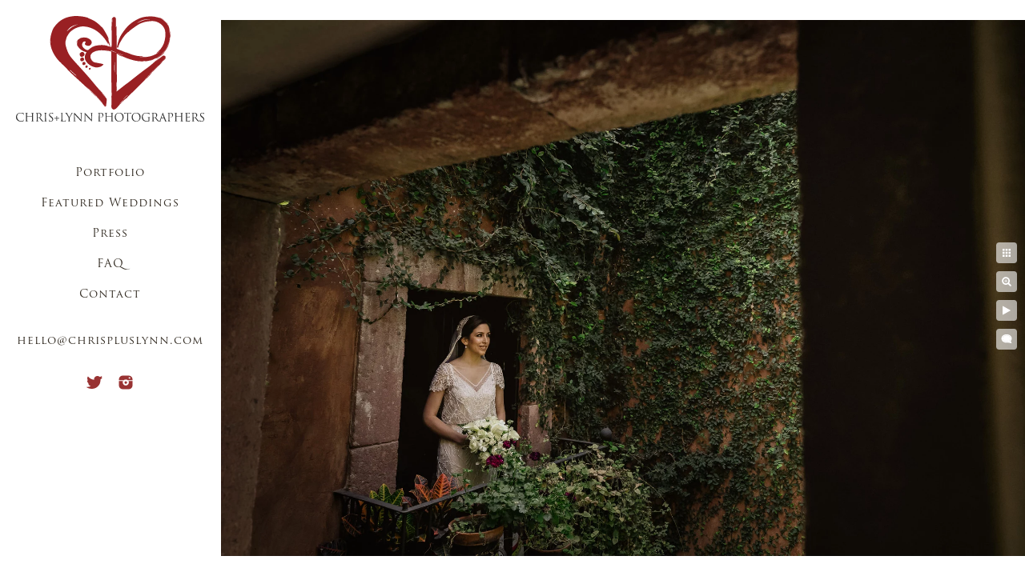

--- FILE ---
content_type: text/html; charset=utf-8
request_url: https://www.chrispluslynn.com/featured-weddings/san-miguel-de-allende-wedding/hgihuzbelac
body_size: 2714
content:
<!DOCTYPE html><!-- site by Good Gallery, www.goodgallery.com --><html class="no-js GalleryPage"><head><title>San Miguel de Allende Wedding - CHRIS+LYNN PHOTOGRAPHERS</title><link rel=dns-prefetch href=//cdn.goodgallery.com><link rel=dns-prefetch href=//www.google-analytics.com><link rel="shortcut icon" href=//cdn.goodgallery.com/ecbaacc6-8157-4221-8ada-5e12e691a34a/logo/21xgf4hj/qufwexhobvi.ico><link rel=icon href=//cdn.goodgallery.com/ecbaacc6-8157-4221-8ada-5e12e691a34a/logo/21xgf4hj/qufwexhobvi.svg sizes=any type=image/svg+xml><meta name=robots content=noarchive><link rel=canonical href=https://www.chrispluslynn.com/featured-weddings/san-miguel-de-allende-wedding/hgihuzbelac><style>.YB:before{content:attr(data-c);display:block;height:150em}</style><link rel=stylesheet media=print onload="if(media!='all')media='all'" href=//cdn.goodgallery.com/ecbaacc6-8157-4221-8ada-5e12e691a34a/d/Desktop-9Gfre7fFQ1LgJPjK0dhIew-2-zaYbhDbF3m9lJ5f_34SFdA.css><script src=//cdn.goodgallery.com/ecbaacc6-8157-4221-8ada-5e12e691a34a/p/bundle-2teHGVEHG23F7yH4EM4Vng-20250629021656.js></script><script src=//cdn.goodgallery.com/ecbaacc6-8157-4221-8ada-5e12e691a34a/d/PageData-374y1qs8-67eaaaf5-177d-40d5-9c5e-7869eceac526-zaYbhDbF3m9lJ5f_34SFdA-2.js></script><!--[if lt IE 9]><script src=/admin/Scripts/jQuery.XDomainRequest.js></script><![endif]--><meta name=twitter:card content=photo><meta name=twitter:site content=@chrispluslynn><meta name=twitter:creator content=@chrispluslynn><meta property=og:url content=https://www.chrispluslynn.com/featured-weddings/san-miguel-de-allende-wedding/hgihuzbelac><meta property=og:type content=website><meta property=og:site_name content="CHRIS+LYNN PHOTOGRAPHERS"><meta property=og:image content=https://cdn.goodgallery.com/ecbaacc6-8157-4221-8ada-5e12e691a34a/r/1024/26fk9ebj/hgihuzbelac.jpg><meta property=og:title content="San Miguel de Allende Wedding - CHRIS+LYNN PHOTOGRAPHERS"><meta property=og:description><meta name=google-site-verification content=ryZXzykEwSkTcodzgQbbFQOPQ5dlm8yQLLb8eMKBK24><style data-id=inline>html.js,html.js body{margin:0;padding:0}.elementContainer img{width:100%}ul.GalleryUIMenu{list-style:none;margin:0;padding:0}ul.GalleryUIMenu a{text-decoration:none}ul.GalleryUIMenu li{position:relative;white-space:nowrap}.GalleryUISiteNavigation{background-color:rgba(255,255,255,1);width:275px}.GalleryUIMenuTopLevel .GalleryUIMenu{display:inline-block}ul.GalleryUIMenu li,div.GalleryUIMenuSubMenuDiv li{text-transform:none}.GalleryUIMenuTopLevel .GalleryUIMenu > li{padding:10px 15px 10px 15px;border:0 solid #FFFFFF;border-left-width:0;border-top-width:0;white-space:normal;text-align:center}.GalleryUIMenu > li{color:#352e25;background-color:rgba(255,255,255,1);font-size:14px;letter-spacing:1px;;position:relative}.GalleryUIMenu > li > a{color:#352e25}.GalleryUIMenu > li.Active > a{color:#000000}.GalleryUIMenu > li.Active{color:#000000;background-color:rgba(255,255,255,1)}span.SubMenuArrow,span.SubMenuArrowLeft,span.SubMenuArrowRight,span.SubMenuArrowUp,span.SubMenuArrowDown{display:block;position:absolute;top:50%;right:10px;margin-top:-8px;height:16px;width:16px;background-color:transparent}span.SubMenuArrowSizing{display:inline-block;width:26px;height:16px;opacity:0;margin-right:-2px}.GalleryUISiteNavigation{position:fixed;top:0;left:0}.GalleryUIMenuTopLevel .GalleryUIMenu{width:275px}.GalleryUISiteNavigation{height:100%}html{font-family:'Trajan Pro',serif}@font-face{font-display:swap;font-family:'Trajan Pro';font-style:normal;font-weight:400;src:local('Trajan Pro'),url(https://cdn.goodgallery.com/GoogleFont/TrajanPro/Trajan%20Pro%20Regular.ttf) format('truetype')}.GalleryUIMenu,.GalleryUIMenu a{font-family:'Trajan Pro',serif}@font-face{font-display:swap;font-family:'Trajan Pro';font-style:normal;font-weight:400;src:local('Trajan Pro'),url(https://cdn.goodgallery.com/GoogleFont/TrajanPro/Trajan%20Pro%20Regular.ttf) format('truetype')}.PageTemplateText,.CaptionContainer,.PageInformationArea,.GGTextContent{font-family:'Garamond',Didot,'Didot LT STD','Hoefler Text','Times New Roman',serif}h1,h2,h3,h4,h5,h6{font-family:'Trajan Pro',serif;font-weight:700}@font-face{font-display:swap;font-family:'Trajan Pro';font-style:normal;font-weight:400;src:local('Trajan Pro'),url(https://cdn.goodgallery.com/GoogleFont/TrajanPro/Trajan%20Pro%20Regular.ttf) format('truetype')}.GalleryUIContainer .NameMark{font-family:'Trajan Pro',serif}@font-face{font-display:swap;font-family:'Trajan Pro';font-style:normal;font-weight:400;src:local('Trajan Pro'),url(https://cdn.goodgallery.com/GoogleFont/TrajanPro/Trajan%20Pro%20Regular.ttf) format('truetype')}.GalleryMenuContent .GGMenuPageHeading{font-family:'Trajan Pro',serif}@font-face{font-display:swap;font-family:'Trajan Pro';font-style:normal;font-weight:400;src:local('Trajan Pro'),url(https://cdn.goodgallery.com/GoogleFont/TrajanPro/Trajan%20Pro%20Regular.ttf) format('truetype')}.GMLabel{font-family:'Trajan Pro',serif}@font-face{font-display:swap;font-family:'Trajan Pro';font-style:normal;font-weight:400;src:local('Trajan Pro'),url(https://cdn.goodgallery.com/GoogleFont/TrajanPro/Trajan%20Pro%20Regular.ttf) format('truetype')}.GMTagline{font-family:'Trajan Pro',serif}@font-face{font-display:swap;font-family:'Trajan Pro';font-style:normal;font-weight:400;src:local('Trajan Pro'),url(https://cdn.goodgallery.com/GoogleFont/TrajanPro/Trajan%20Pro%20Regular.ttf) format('truetype')}div.GGForm label.SectionHeading{font-family:'Trajan Pro',serif}@font-face{font-display:swap;font-family:'Trajan Pro';font-style:normal;font-weight:400;src:local('Trajan Pro'),url(https://cdn.goodgallery.com/GoogleFont/TrajanPro/Trajan%20Pro%20Regular.ttf) format('truetype')}.GGHamburgerMenuLabel{font-family:'Trajan Pro',serif}@font-face{font-display:swap;font-family:'Trajan Pro';font-style:normal;font-weight:400;src:local('Trajan Pro'),url(https://cdn.goodgallery.com/GoogleFont/TrajanPro/Trajan%20Pro%20Regular.ttf) format('truetype')}h2{font-family:'Trajan Pro',serif;font-weight:700}@font-face{font-display:swap;font-family:'Trajan Pro';font-style:normal;font-weight:400;src:local('Trajan Pro'),url(https://cdn.goodgallery.com/GoogleFont/TrajanPro/Trajan%20Pro%20Regular.ttf) format('truetype')}h3{font-family:'Trajan Pro',serif;font-weight:700}@font-face{font-display:swap;font-family:'Trajan Pro';font-style:normal;font-weight:400;src:local('Trajan Pro'),url(https://cdn.goodgallery.com/GoogleFont/TrajanPro/Trajan%20Pro%20Regular.ttf) format('truetype')}h4{font-family:'Trajan Pro',serif;font-weight:700}@font-face{font-display:swap;font-family:'Trajan Pro';font-style:normal;font-weight:400;src:local('Trajan Pro'),url(https://cdn.goodgallery.com/GoogleFont/TrajanPro/Trajan%20Pro%20Regular.ttf) format('truetype')}h5{font-family:'Trajan Pro',serif;font-weight:700}@font-face{font-display:swap;font-family:'Trajan Pro';font-style:normal;font-weight:400;src:local('Trajan Pro'),url(https://cdn.goodgallery.com/GoogleFont/TrajanPro/Trajan%20Pro%20Regular.ttf) format('truetype')}h6{font-family:'Trajan Pro',serif;font-weight:700}@font-face{font-display:swap;font-family:'Trajan Pro';font-style:normal;font-weight:400;src:local('Trajan Pro'),url(https://cdn.goodgallery.com/GoogleFont/TrajanPro/Trajan%20Pro%20Regular.ttf) format('truetype')}h1{line-height:1.45;text-transform:none;text-align:left;letter-spacing:0}h2{line-height:1.45;text-transform:none;text-align:left;letter-spacing:0}h3{line-height:1.45;text-transform:none;text-align:left;letter-spacing:0}h4{line-height:1.45;text-transform:none;text-align:left;letter-spacing:0}h5{line-height:1.45;text-transform:none;text-align:left;letter-spacing:0}h6{line-height:1.45;text-transform:none;text-align:left;letter-spacing:0}.PageTemplateText,.CaptionContainer,.PageInformationArea,.GGTextContent{line-height:1.45;text-transform:none;text-align:left}ul.GGBottomNavigation span{font-family:'Trajan Pro',serif}@font-face{font-display:swap;font-family:'Trajan Pro';font-style:normal;font-weight:400;src:local('Trajan Pro'),url(https://cdn.goodgallery.com/GoogleFont/TrajanPro/Trajan%20Pro%20Regular.ttf) format('truetype')}.GGTextContent .GGBreadCrumbs .GGBreadCrumb,.GGTextContent .GGBreadCrumb span{font-family:'Trajan Pro',serif}@font-face{font-display:swap;font-family:'Trajan Pro';font-style:normal;font-weight:400;src:local('Trajan Pro'),url(https://cdn.goodgallery.com/GoogleFont/TrajanPro/Trajan%20Pro%20Regular.ttf) format('truetype')}</style><body data-page-type=gallery class=GalleryUIContainer data-page-id=67eaaaf5-177d-40d5-9c5e-7869eceac526 data-tags="" data-menu-hash=zaYbhDbF3m9lJ5f_34SFdA data-settings-hash=9Gfre7fFQ1LgJPjK0dhIew data-fotomotoid="" data-imglocation="//cdn.goodgallery.com/ecbaacc6-8157-4221-8ada-5e12e691a34a/" data-cdn=//cdn.goodgallery.com/ecbaacc6-8157-4221-8ada-5e12e691a34a data-stoken=374y1qs8 data-settingstemplateid=""><div class=GalleryUIContentParent data-pretagged=true><div class=GalleryUIContentContainer data-pretagged=true><div class=GalleryUIContent data-pretagged=true><div class=CanvasContainer data-id=hgihuzbelac data-pretagged=true style=overflow:hidden><div class=imgContainer style=position:absolute><div class=dummy style=padding-top:66.68%></div><div class=elementContainer style=position:absolute;top:0;bottom:0;left:0;right:0;overflow:hidden><picture><source type=image/webp sizes=134vw srcset="//cdn.goodgallery.com/ecbaacc6-8157-4221-8ada-5e12e691a34a/r/0200/26fk9ebj/hgihuzbelac.webp 200w, //cdn.goodgallery.com/ecbaacc6-8157-4221-8ada-5e12e691a34a/r/0300/26fk9ebj/hgihuzbelac.webp 300w, //cdn.goodgallery.com/ecbaacc6-8157-4221-8ada-5e12e691a34a/r/0480/26fk9ebj/hgihuzbelac.webp 480w, //cdn.goodgallery.com/ecbaacc6-8157-4221-8ada-5e12e691a34a/r/0640/26fk9ebj/hgihuzbelac.webp 640w, //cdn.goodgallery.com/ecbaacc6-8157-4221-8ada-5e12e691a34a/r/0800/26fk9ebj/hgihuzbelac.webp 800w, //cdn.goodgallery.com/ecbaacc6-8157-4221-8ada-5e12e691a34a/r/1024/26fk9ebj/hgihuzbelac.webp 1024w, //cdn.goodgallery.com/ecbaacc6-8157-4221-8ada-5e12e691a34a/r/1280/26fk9ebj/hgihuzbelac.webp 1280w, //cdn.goodgallery.com/ecbaacc6-8157-4221-8ada-5e12e691a34a/r/1600/26fk9ebj/hgihuzbelac.webp 1600w, //cdn.goodgallery.com/ecbaacc6-8157-4221-8ada-5e12e691a34a/r/1920/26fk9ebj/hgihuzbelac.webp 1920w"><source type=image/jpeg sizes=134vw srcset="//cdn.goodgallery.com/ecbaacc6-8157-4221-8ada-5e12e691a34a/r/0200/26fk9ebj/hgihuzbelac.jpg 200w, //cdn.goodgallery.com/ecbaacc6-8157-4221-8ada-5e12e691a34a/r/0300/26fk9ebj/hgihuzbelac.jpg 300w, //cdn.goodgallery.com/ecbaacc6-8157-4221-8ada-5e12e691a34a/r/0480/26fk9ebj/hgihuzbelac.jpg 480w, //cdn.goodgallery.com/ecbaacc6-8157-4221-8ada-5e12e691a34a/r/0640/26fk9ebj/hgihuzbelac.jpg 640w, //cdn.goodgallery.com/ecbaacc6-8157-4221-8ada-5e12e691a34a/r/0800/26fk9ebj/hgihuzbelac.jpg 800w, //cdn.goodgallery.com/ecbaacc6-8157-4221-8ada-5e12e691a34a/r/1024/26fk9ebj/hgihuzbelac.jpg 1024w, //cdn.goodgallery.com/ecbaacc6-8157-4221-8ada-5e12e691a34a/r/1280/26fk9ebj/hgihuzbelac.jpg 1280w, //cdn.goodgallery.com/ecbaacc6-8157-4221-8ada-5e12e691a34a/r/1600/26fk9ebj/hgihuzbelac.jpg 1600w, //cdn.goodgallery.com/ecbaacc6-8157-4221-8ada-5e12e691a34a/r/1920/26fk9ebj/hgihuzbelac.jpg 1920w"><img src=//cdn.goodgallery.com/ecbaacc6-8157-4221-8ada-5e12e691a34a/r/1024/26fk9ebj/hgihuzbelac.jpg draggable=false alt="" srcset="//cdn.goodgallery.com/ecbaacc6-8157-4221-8ada-5e12e691a34a/r/1024/26fk9ebj/hgihuzbelac.jpg, //cdn.goodgallery.com/ecbaacc6-8157-4221-8ada-5e12e691a34a/r/1920/26fk9ebj/hgihuzbelac.jpg 2x" loading=lazy></picture></div></div></div></div></div><div class=prev></div><div class=next></div><span class="prev SingleImageHidden"></span><span class="next SingleImageHidden"></span><div class=GalleryUIThumbnailPanelContainerParent></div></div><div class=GalleryUISiteNavigation><a href="/" class=NavigationLogoTarget><img src=https://logocdn.goodgallery.com/ecbaacc6-8157-4221-8ada-5e12e691a34a/0x0/21xgf4gh/neinfuy2e2q.svg alt="CHRIS+LYNN PHOTOGRAPHERS" title="CHRIS+LYNN PHOTOGRAPHERS" border=0 style="padding:20px 20px 40px 20px" height=132 width=235></a><div class=GalleryUIMenuTopLevel data-predefined=true><div class=GalleryUIMenuContainer data-predefined=true><ul class=GalleryUIMenu data-predefined=true><li data-pid=57efc1dc-c93c-4191-bcea-fb6f512ef84a><a href=/portfolio>Portfolio</a><li data-pid=6f1b0f9c-c5dd-4aa9-ac23-13443f90e5a7><a href=/featured-weddings>Featured Weddings</a><li data-pid=28b2d2a3-4c5c-4fdf-ac04-d5eaf3167b6c><a href=/press>Press</a><li data-pid=64e1944d-b8d7-48ad-90e8-7ee4a59dff9b><a href=/faq>FAQ</a><li data-pid=83949390-1a12-4e4c-9b73-7349661e28de><a href=/contact>Contact</a><li data-pid=59e9d69a-365b-483f-835a-e66b944ea14b class=TypeMenuHTML><span> </span><li data-pid=051c56f5-9d77-4a0d-b648-47fa8dcaaa86><a href=mailto:hello@chrispluslynn.com>hello@chrispluslynn.com</a><li data-pid=ecd6be85-b45e-412d-8c5b-2957d8f4ccf5 class="TypeMenuHTML SocialNetwork"></ul></div></div></div><div class="GGCaption YB"><div class="CaptionContainer GGTextContent"><span> Destination wedding in San Miguel de Allende, Guanajuato, Mexico<span class=ShortFormExif> 1/400; f/5.6; ISO 1600; 24.0 mm. </span> </span></div></div>

--- FILE ---
content_type: text/html; charset=utf-8
request_url: https://www.chrispluslynn.com/featured-weddings/san-miguel-de-allende-wedding?IsAjax=1
body_size: 24961
content:
<!DOCTYPE html><!-- site by Good Gallery, www.goodgallery.com -->
<html class="no-js GalleryPage ">
<head>
<title>San Miguel de Allende Wedding - CHRIS+LYNN PHOTOGRAPHERS</title>
<meta name="description" content="A beautiful destination wedding in San Miguel de Allende photographed by top Mexico photographers Chris+Lynn." />
<link rel="dns-prefetch" href="//cdn.goodgallery.com" /><link rel="dns-prefetch" href="//www.google-analytics.com" />
<link rel="shortcut icon" href="//cdn.goodgallery.com/ecbaacc6-8157-4221-8ada-5e12e691a34a/logo/21xgf4hj/qufwexhobvi.ico" />
<link rel="icon" href="//cdn.goodgallery.com/ecbaacc6-8157-4221-8ada-5e12e691a34a/logo/21xgf4hj/qufwexhobvi.svg" sizes="any" type="image/svg+xml" />

 <meta name="robots" content="noarchive" /> 	 <link rel="canonical" href="https://www.chrispluslynn.com/featured-weddings/san-miguel-de-allende-wedding" />
 <style type="text/css">.YB:before{content: attr(data-c);display: block;height: 150em;}</style><link rel="stylesheet" type="text/css" media="print" onload="if(media!='all')media='all'" href="//cdn.goodgallery.com/ecbaacc6-8157-4221-8ada-5e12e691a34a/d/Desktop-9Gfre7fFQ1LgJPjK0dhIew-2-zaYbhDbF3m9lJ5f_34SFdA.css" />
<script type="text/javascript" src="//cdn.goodgallery.com/ecbaacc6-8157-4221-8ada-5e12e691a34a/p/bundle-2teHGVEHG23F7yH4EM4Vng-20250629021656.js"></script>
<script type="text/javascript" src="//cdn.goodgallery.com/ecbaacc6-8157-4221-8ada-5e12e691a34a/d/PageData-374y1qs8-67eaaaf5-177d-40d5-9c5e-7869eceac526-zaYbhDbF3m9lJ5f_34SFdA-2.js"></script>
<!--[if lt IE 9]><script type="text/javascript" src="/admin/Scripts/jQuery.XDomainRequest.js"></script><![endif]-->

<meta name="twitter:card" content="gallery" />
<meta name="twitter:site" content="@chrispluslynn" />
<meta name="twitter:creator" content="@chrispluslynn" />
<meta name="twitter:image0" content="//cdn.goodgallery.com/ecbaacc6-8157-4221-8ada-5e12e691a34a/s/0200/26fk9kt0/34tvzp0wfs2.jpg" />
<meta name="twitter:image1" content="//cdn.goodgallery.com/ecbaacc6-8157-4221-8ada-5e12e691a34a/s/0200/26fk9dxt/lynussu0r30.jpg" />
<meta name="twitter:image2" content="//cdn.goodgallery.com/ecbaacc6-8157-4221-8ada-5e12e691a34a/s/0200/26fk9dwu/51yk405jtp2.jpg" />
<meta name="twitter:image3" content="//cdn.goodgallery.com/ecbaacc6-8157-4221-8ada-5e12e691a34a/s/0200/26gscb5v/d51qqwyr3xk.jpg" />
<meta property="og:url" content="https://www.chrispluslynn.com/featured-weddings/san-miguel-de-allende-wedding" />
<meta property="og:type" content="website" />
<meta property="og:site_name" content="CHRIS+LYNN PHOTOGRAPHERS" />
<meta property="og:image" content="https://cdn.goodgallery.com/ecbaacc6-8157-4221-8ada-5e12e691a34a/s/0200/26fk9kt0/34tvzp0wfs2.jpg"/><meta property="og:image" content="https://cdn.goodgallery.com/ecbaacc6-8157-4221-8ada-5e12e691a34a/s/0200/26fk9dxt/lynussu0r30.jpg"/><meta property="og:image" content="https://cdn.goodgallery.com/ecbaacc6-8157-4221-8ada-5e12e691a34a/s/0200/26fk9dwu/51yk405jtp2.jpg"/><meta property="og:image" content="https://cdn.goodgallery.com/ecbaacc6-8157-4221-8ada-5e12e691a34a/s/0200/26gscb5v/d51qqwyr3xk.jpg"/><meta property="og:image" content="https://cdn.goodgallery.com/ecbaacc6-8157-4221-8ada-5e12e691a34a/s/0200/26fk9dgo/fkqor3wrpwj.jpg"/><meta property="og:image" content="https://cdn.goodgallery.com/ecbaacc6-8157-4221-8ada-5e12e691a34a/s/0200/26gscb4c/5vlaswpegvc.jpg"/><meta property="og:image" content="https://cdn.goodgallery.com/ecbaacc6-8157-4221-8ada-5e12e691a34a/s/0200/26fk9e14/dm15nyexxxo.jpg"/><meta property="og:image" content="https://cdn.goodgallery.com/ecbaacc6-8157-4221-8ada-5e12e691a34a/s/0200/26gscb69/33v1melcyl4.jpg"/><meta property="og:image" content="https://cdn.goodgallery.com/ecbaacc6-8157-4221-8ada-5e12e691a34a/s/0200/26fk9e0a/wmena31t3e1.jpg"/><meta property="og:image" content="https://cdn.goodgallery.com/ecbaacc6-8157-4221-8ada-5e12e691a34a/s/0200/26fk9e3s/yl1olspi1hs.jpg"/><meta property="og:image" content="https://cdn.goodgallery.com/ecbaacc6-8157-4221-8ada-5e12e691a34a/s/0200/26fk9e3t/vtd4d1ij2vc.jpg"/><meta property="og:image" content="https://cdn.goodgallery.com/ecbaacc6-8157-4221-8ada-5e12e691a34a/s/0200/26fk9e5w/ounrv4yqpuq.jpg"/><meta property="og:image" content="https://cdn.goodgallery.com/ecbaacc6-8157-4221-8ada-5e12e691a34a/s/0200/26fk9e5w/hfgzsvbcb3o.jpg"/><meta property="og:image" content="https://cdn.goodgallery.com/ecbaacc6-8157-4221-8ada-5e12e691a34a/s/0200/26fk9e68/xzflklkjtna.jpg"/><meta property="og:image" content="https://cdn.goodgallery.com/ecbaacc6-8157-4221-8ada-5e12e691a34a/s/0200/26fk9ebj/hgihuzbelac.jpg"/><meta property="og:image" content="https://cdn.goodgallery.com/ecbaacc6-8157-4221-8ada-5e12e691a34a/s/0200/26fk9e7z/phdz3lcvpck.jpg"/><meta property="og:image" content="https://cdn.goodgallery.com/ecbaacc6-8157-4221-8ada-5e12e691a34a/s/0200/26fk9ebj/yb4sqedknip.jpg"/><meta property="og:image" content="https://cdn.goodgallery.com/ecbaacc6-8157-4221-8ada-5e12e691a34a/s/0200/26fk9dk5/4sw4w1ohjzx.jpg"/><meta property="og:image" content="https://cdn.goodgallery.com/ecbaacc6-8157-4221-8ada-5e12e691a34a/s/0200/26fk9dk5/zzfowhf3iud.jpg"/><meta property="og:image" content="https://cdn.goodgallery.com/ecbaacc6-8157-4221-8ada-5e12e691a34a/s/0200/26fk9dmy/rsrs3ec15ai.jpg"/><meta property="og:image" content="https://cdn.goodgallery.com/ecbaacc6-8157-4221-8ada-5e12e691a34a/s/0200/26fk9doz/41gyvu0rbze.jpg"/><meta property="og:image" content="https://cdn.goodgallery.com/ecbaacc6-8157-4221-8ada-5e12e691a34a/s/0200/26fk9dpp/iy0pr1mmxul.jpg"/><meta property="og:image" content="https://cdn.goodgallery.com/ecbaacc6-8157-4221-8ada-5e12e691a34a/s/0200/26gschyu/xaza2eyus1p.jpg"/><meta property="og:image" content="https://cdn.goodgallery.com/ecbaacc6-8157-4221-8ada-5e12e691a34a/s/0200/26fka0rh/2ogo15k3k2g.jpg"/><meta property="og:image" content="https://cdn.goodgallery.com/ecbaacc6-8157-4221-8ada-5e12e691a34a/s/0200/26fka0is/u4txkewfyey.jpg"/><meta property="og:image" content="https://cdn.goodgallery.com/ecbaacc6-8157-4221-8ada-5e12e691a34a/s/0200/26fka0op/b0qrg5hcp2t.jpg"/><meta property="og:image" content="https://cdn.goodgallery.com/ecbaacc6-8157-4221-8ada-5e12e691a34a/s/0200/26gscist/plr4tf3smsw.jpg"/><meta property="og:image" content="https://cdn.goodgallery.com/ecbaacc6-8157-4221-8ada-5e12e691a34a/s/0200/26gscb3k/kmqpbgh5any.jpg"/><meta property="og:image" content="https://cdn.goodgallery.com/ecbaacc6-8157-4221-8ada-5e12e691a34a/s/0200/26fka0xw/jp0agp5x2oa.jpg"/><meta property="og:image" content="https://cdn.goodgallery.com/ecbaacc6-8157-4221-8ada-5e12e691a34a/s/0200/26fka0xw/50u4zuu5cmo.jpg"/><meta property="og:image" content="https://cdn.goodgallery.com/ecbaacc6-8157-4221-8ada-5e12e691a34a/s/0200/26fka15o/v4yhoxqljmb.jpg"/><meta property="og:image" content="https://cdn.goodgallery.com/ecbaacc6-8157-4221-8ada-5e12e691a34a/s/0200/26fka15n/24p4z0n3sjp.jpg"/><meta property="og:image" content="https://cdn.goodgallery.com/ecbaacc6-8157-4221-8ada-5e12e691a34a/s/0200/26grq0h6/m0fblq33kdq.jpg"/><meta property="og:image" content="https://cdn.goodgallery.com/ecbaacc6-8157-4221-8ada-5e12e691a34a/s/0200/26grqdlq/ub14pithgwj.jpg"/><meta property="og:image" content="https://cdn.goodgallery.com/ecbaacc6-8157-4221-8ada-5e12e691a34a/s/0200/26grq78z/ta15aaoz2da.jpg"/><meta property="og:image" content="https://cdn.goodgallery.com/ecbaacc6-8157-4221-8ada-5e12e691a34a/s/0200/26gscodl/3pv5yo1jwck.jpg"/>

<meta name="google-site-verification" content="ryZXzykEwSkTcodzgQbbFQOPQ5dlm8yQLLb8eMKBK24" />
<style type="text/css" data-id="inline">
html.js, html.js body {margin:0;padding:0;}
div.ThumbnailPanelThumbnailContainer div.Placeholder, div.ThumbnailPanelThumbnailContainer .CVThumb {position: absolute;left: 0px;top: 0px;height: 100%;width: 100%;border: 0px} div.ThumbnailPanelThumbnailContainer .CVThumb {text-align: center} div.ThumbnailPanelThumbnailContainer .CVThumb img {max-width: 100%;width: 100%;border: 0px} span.ThumbnailPanelEntityLoaded div.Placeholder {display: none;}
html.no-js .CVThumb img {opacity:0} div.ThumbnailPanelThumbnailContainer {overflow:hidden;position:absolute;top:0px;left:0px} .YB:before{content: attr(data-c);display: block;height: 150em;width:100%;background-color:#FFFFFF;position:fixed;z-index:9999;}
.GalleryUIThumbnailPanelContainerParent {background-color:#FFFFFF}
ul.GalleryUIMenu {list-style: none;margin: 0;padding: 0} ul.GalleryUIMenu a {text-decoration: none} ul.GalleryUIMenu li {position: relative; white-space: nowrap}
.GalleryUISiteNavigation {background-color: rgba(255, 255, 255, 1);width:275px}
.GalleryUIMenuTopLevel .GalleryUIMenu {display: inline-block} ul.GalleryUIMenu li, div.GalleryUIMenuSubMenuDiv li {text-transform:none}
.GalleryUIMenuTopLevel .GalleryUIMenu > li {padding: 10px 15px 10px 15px;border:0px solid #FFFFFF;border-left-width:0px;border-top-width:0px;white-space:normal;text-align:center}
.GalleryUIMenu > li {color:#352e25;background-color:rgba(255, 255, 255, 1);font-size:14px;letter-spacing: 1px;;position:relative}
.GalleryUIMenu > li > a {color:#352e25} .GalleryUIMenu > li.Active > a {color:#000000}
.GalleryUIMenu > li.Active {color:#000000;background-color:rgba(255, 255, 255, 1)}
span.SubMenuArrow,span.SubMenuArrowLeft,span.SubMenuArrowRight,span.SubMenuArrowUp,span.SubMenuArrowDown {display:block;position:absolute;top:50%;right:10px;margin-top:-8px;height:16px;width:16px;background-color:transparent;} span.SubMenuArrowSizing {display:inline-block;width:26px;height:16px;opacity:0;margin-right:-2px;}

 .GalleryUISiteNavigation {position:fixed;top:0;left:0}
.GalleryUIMenuTopLevel .GalleryUIMenu {width:275px} .GalleryUISiteNavigation {height:100%}


html { font-family: 'Trajan Pro', serif ; } @font-face {     font-display:swap;font-family: 'Trajan Pro';     font-style: normal;     font-weight: 400;     src: local('Trajan Pro'), url(https://cdn.goodgallery.com/GoogleFont/TrajanPro/Trajan%20Pro%20Regular.ttf) format('truetype'); }
.GalleryUIMenu, .GalleryUIMenu a { font-family: 'Trajan Pro', serif ; } @font-face {     font-display:swap;font-family: 'Trajan Pro';     font-style: normal;     font-weight: 400;     src: local('Trajan Pro'), url(https://cdn.goodgallery.com/GoogleFont/TrajanPro/Trajan%20Pro%20Regular.ttf) format('truetype'); }
.PageTemplateText,.CaptionContainer,.PageInformationArea,.GGTextContent { font-family: 'Garamond', Didot, 'Didot LT STD', 'Hoefler Text', 'Times New Roman', serif; }
h1, h2, h3, h4, h5, h6 { font-family: 'Trajan Pro', serif ;font-weight:700; } @font-face {     font-display:swap;font-family: 'Trajan Pro';     font-style: normal;     font-weight: 400;     src: local('Trajan Pro'), url(https://cdn.goodgallery.com/GoogleFont/TrajanPro/Trajan%20Pro%20Regular.ttf) format('truetype'); }
.GalleryUIContainer .NameMark { font-family: 'Trajan Pro', serif ; } @font-face {     font-display:swap;font-family: 'Trajan Pro';     font-style: normal;     font-weight: 400;     src: local('Trajan Pro'), url(https://cdn.goodgallery.com/GoogleFont/TrajanPro/Trajan%20Pro%20Regular.ttf) format('truetype'); }
.GalleryMenuContent .GGMenuPageHeading { font-family: 'Trajan Pro', serif ; } @font-face {     font-display:swap;font-family: 'Trajan Pro';     font-style: normal;     font-weight: 400;     src: local('Trajan Pro'), url(https://cdn.goodgallery.com/GoogleFont/TrajanPro/Trajan%20Pro%20Regular.ttf) format('truetype'); }
.GMLabel { font-family: 'Trajan Pro', serif ; } @font-face {     font-display:swap;font-family: 'Trajan Pro';     font-style: normal;     font-weight: 400;     src: local('Trajan Pro'), url(https://cdn.goodgallery.com/GoogleFont/TrajanPro/Trajan%20Pro%20Regular.ttf) format('truetype'); }
.GMTagline { font-family: 'Trajan Pro', serif ; } @font-face {     font-display:swap;font-family: 'Trajan Pro';     font-style: normal;     font-weight: 400;     src: local('Trajan Pro'), url(https://cdn.goodgallery.com/GoogleFont/TrajanPro/Trajan%20Pro%20Regular.ttf) format('truetype'); }
div.GGForm label.SectionHeading { font-family: 'Trajan Pro', serif ; } @font-face {     font-display:swap;font-family: 'Trajan Pro';     font-style: normal;     font-weight: 400;     src: local('Trajan Pro'), url(https://cdn.goodgallery.com/GoogleFont/TrajanPro/Trajan%20Pro%20Regular.ttf) format('truetype'); }
.GGHamburgerMenuLabel { font-family: 'Trajan Pro', serif ; } @font-face {     font-display:swap;font-family: 'Trajan Pro';     font-style: normal;     font-weight: 400;     src: local('Trajan Pro'), url(https://cdn.goodgallery.com/GoogleFont/TrajanPro/Trajan%20Pro%20Regular.ttf) format('truetype'); }
h2 { font-family: 'Trajan Pro', serif ;font-weight:700; } @font-face {     font-display:swap;font-family: 'Trajan Pro';     font-style: normal;     font-weight: 400;     src: local('Trajan Pro'), url(https://cdn.goodgallery.com/GoogleFont/TrajanPro/Trajan%20Pro%20Regular.ttf) format('truetype'); }
h3 { font-family: 'Trajan Pro', serif ;font-weight:700; } @font-face {     font-display:swap;font-family: 'Trajan Pro';     font-style: normal;     font-weight: 400;     src: local('Trajan Pro'), url(https://cdn.goodgallery.com/GoogleFont/TrajanPro/Trajan%20Pro%20Regular.ttf) format('truetype'); }
h4 { font-family: 'Trajan Pro', serif ;font-weight:700; } @font-face {     font-display:swap;font-family: 'Trajan Pro';     font-style: normal;     font-weight: 400;     src: local('Trajan Pro'), url(https://cdn.goodgallery.com/GoogleFont/TrajanPro/Trajan%20Pro%20Regular.ttf) format('truetype'); }
h5 { font-family: 'Trajan Pro', serif ;font-weight:700; } @font-face {     font-display:swap;font-family: 'Trajan Pro';     font-style: normal;     font-weight: 400;     src: local('Trajan Pro'), url(https://cdn.goodgallery.com/GoogleFont/TrajanPro/Trajan%20Pro%20Regular.ttf) format('truetype'); }
h6 { font-family: 'Trajan Pro', serif ;font-weight:700; } @font-face {     font-display:swap;font-family: 'Trajan Pro';     font-style: normal;     font-weight: 400;     src: local('Trajan Pro'), url(https://cdn.goodgallery.com/GoogleFont/TrajanPro/Trajan%20Pro%20Regular.ttf) format('truetype'); }
h1 { line-height: 1.45; text-transform: none; text-align: left; letter-spacing: 0px; }
h2 { line-height: 1.45; text-transform: none; text-align: left; letter-spacing: 0px;  }
h3 { line-height: 1.45; text-transform: none; text-align: left; letter-spacing: 0px; }
h4 { line-height: 1.45; text-transform: none; text-align: left; letter-spacing: 0px; }
h5 { line-height: 1.45; text-transform: none; text-align: left; letter-spacing: 0px; }
h6 { line-height: 1.45; text-transform: none; text-align: left; letter-spacing: 0px; }
.PageTemplateText,.CaptionContainer,.PageInformationArea,.GGTextContent { line-height: 1.45; text-transform: none; text-align: left; }
ul.GGBottomNavigation span { font-family: 'Trajan Pro', serif ; } @font-face {     font-display:swap;font-family: 'Trajan Pro';     font-style: normal;     font-weight: 400;     src: local('Trajan Pro'), url(https://cdn.goodgallery.com/GoogleFont/TrajanPro/Trajan%20Pro%20Regular.ttf) format('truetype'); }
.GGTextContent .GGBreadCrumbs .GGBreadCrumb, .GGTextContent .GGBreadCrumb span { font-family: 'Trajan Pro', serif ; } @font-face {     font-display:swap;font-family: 'Trajan Pro';     font-style: normal;     font-weight: 400;     src: local('Trajan Pro'), url(https://cdn.goodgallery.com/GoogleFont/TrajanPro/Trajan%20Pro%20Regular.ttf) format('truetype'); }




div.GalleryUIThumbnailPanelContainerParent {
    background-color: #FFFFFF;
}

div.GGThumbActualContainer div.ThumbnailPanelCaptionContainer {
    position: unset;
    left: unset;
    top: unset;
}

html.js.GalleryPage.ThumbnailPanelActive {
    overflow: visible;
}

    
    html.GalleryPage.ThumbnailPanelActive div.GalleryUISiteNavigation {
        position: fixed !important;
    }
    

html.ThumbnailPanelActive body {
    overflow: visible;
}

html.ThumbnailPanelActive div.GalleryUIContentParent {
    overflow: visible;
}

div.GalleryUIThumbnailPanelContainer div.GGThumbModernContainer > div.GGTextContent {
    position: relative;
}

div.GGThumbActualContainer div.ThumbEntityContainer div.ThumbAspectContainer {
}

div.GGThumbActualContainer div.ThumbEntityContainer div.ThumbAspectContainer {
    height: 0;
    overflow: hidden;
    position: relative;
    border-radius: 0%;
    border: 1px solid rgba(255, 255, 255, 1);
    background-color: rgba(255, 255, 255, 1);
    opacity: 1;

    -moz-transition: opacity 0.15s, background-color 0.15s, border-color 0.15s, color 0.15s;
    -webkit-transition: opacity 0.15s, background-color 0.15s, border-color 0.15s, color 0.15s;
    -o-transition: opacity: 0.15s, background-color 0.15s, border-color 0.15s, color 0.15s;
    transition: opacity 0.15s, background-color 0.15s, border-color 0.15s, color 0.15s;
}

div.GGThumbActualContainer div.ThumbAspectContainer > div,
div.GGThumbModernContainer div.ThumbAspectContainer > div {
    position: absolute;
    left: 0;
    top: 0;
    height: 100%;
    width: 100%;
}

div.GGThumbActualContainer div.ThumbAspectContainer img,
div.GGThumbModernContainer div.ThumbAspectContainer img {
    min-width: 100%;
    min-height: 100%;
}

div.GGThumbActualContainer div.ThumbAspectContainer div.icon {
    position: absolute;
    left: unset;
    top: unset;
    right: 3px;
    bottom: 3px;
    cursor: pointer;

    -webkit-border-radius: 15%;
    -moz-border-radius: 15%;
    border-radius: 15%;
    height: 26px;
    width: 26px;
    padding: 3px;
    -moz-box-sizing: border-box;
    box-sizing: border-box;
}

div.ThumbEntityContainer div.ThumbCaption {
    display: none;
    overflow: hidden;
    
    cursor: pointer;
    padding: 20px;
    font-size: 12px;
    color: rgba(128, 128, 128, 1);
    background-color: rgba(255, 255, 255, 0.75);
    border: 0px solid rgba(128, 128, 128, 0.75);
    border-top-width: 0px;

    -moz-transition: opacity 0.15s, background-color 0.15s, border-color 0.15s, color 0.15s;
    -webkit-transition: opacity 0.15s, background-color 0.15s, border-color 0.15s, color 0.15s;
    -o-transition: opacity: 0.15s, background-color 0.15s, border-color 0.15s, color 0.15s;
    transition: opacity 0.15s, background-color 0.15s, border-color 0.15s, color 0.15s;

}

div.ThumbEntityContainer.ShowCaptions div.ThumbCaption {
    display: block;
}

html.ThumbnailPanelActive .GGCaption {
    display: none;
}

    
div.GGThumbActualContainer {
    display: grid;
    grid-template-columns: repeat(3, 1fr);
    grid-column-gap: 10px;
    margin: 40px 40px 40px 40px;
}

div.GGThumbActualContainer div.ThumbEntityContainer + div {
    margin-top: 10px;
}

    
        
div.GGThumbActualContainer > div:nth-child(1) {
    grid-column-start: 1;
}
        
        
div.GGThumbActualContainer > div:nth-child(2) {
    grid-column-start: 2;
}
        
        
div.GGThumbActualContainer > div:nth-child(3) {
    grid-column-start: 3;
}
        

div.GGThumbModernContainer div.ThumbAspectContainer {
    height: 0;
    overflow: hidden;
    position: relative;
    border: 1px solid rgba(255, 255, 255, 1);
    opacity: 1;

	-moz-transition: opacity 0.15s, background-color 0.15s, border-color 0.15s, color 0.15s;
	-webkit-transition: opacity 0.15s, background-color 0.15s, border-color 0.15s, color 0.15s;
	-o-transition: opacity: 0.15s, background-color 0.15s, border-color 0.15s, color 0.15s;
	transition: opacity 0.15s, background-color 0.15s, border-color 0.15s, color 0.15s;
}

div.GGThumbModernContainer div.ThumbCoverImage {
    margin: 40px 40px 40px 40px;
}

@media (hover: hover) {
    div.GGThumbActualContainer div.ThumbEntityContainer:hover div.ThumbAspectContainer {
        opacity: 0.79;
        border-color: rgba(153, 51, 51, 1);
    }

    div.ThumbEntityContainer:hover div.ThumbCaption {
        color: rgba(0, 0, 0, 1);
        background-color: rgba(211, 211, 211, 1);
        border-color: rgba(0, 0, 0, 1);
    }

    div.GGThumbModernContainer div.ThumbCoverImage:hover div.ThumbAspectContainer {
        opacity: 0.79;
        border-color: rgba(153, 51, 51, 1);
    }
}
</style>
</head>
<body data-page-type="gallery" class="GalleryUIContainer" data-page-id="67eaaaf5-177d-40d5-9c5e-7869eceac526" data-tags="" data-menu-hash="zaYbhDbF3m9lJ5f_34SFdA" data-settings-hash="9Gfre7fFQ1LgJPjK0dhIew" data-fotomotoid="" data-imglocation="//cdn.goodgallery.com/ecbaacc6-8157-4221-8ada-5e12e691a34a/" data-cdn="//cdn.goodgallery.com/ecbaacc6-8157-4221-8ada-5e12e691a34a" data-stoken="374y1qs8" data-settingstemplateid="">
    <div class="GalleryUIContentParent YB" data-pretagged="true" style="position:absolute;height:100%;width:calc(100% - 275px);top:0px;left:275px;">
        <div class="GalleryUIContentContainer"></div>
        <div class="prev"></div><div class="next"></div><span class="prev SingleImageHidden"></span><span class="next SingleImageHidden"></span>
        <div class="GalleryUIThumbnailPanelContainerParent" style="opacity: 1;position: absolute;height: 100%;width: 100%;left: 0px;top: 0px;z-index: 550;transition: all 0s ease;">
            <div class="GalleryUIThumbnailPanelContainer">
                <div class="GGThumbModernContainer">


                    <div class="GGThumbActualContainer">
                                    
                        <div>
                                <div class="ThumbEntityContainer" data-id="34tvzp0wfs2" data-plink="34tvzp0wfs2"><a class="ThumbLink" href="/featured-weddings/san-miguel-de-allende-wedding/34tvzp0wfs2" title=""><div class="ThumbAspectContainer" style="padding-top:calc((2500 / 1667) * 100%)"><div><picture><source type="image/webp" sizes="calc((97vw - 375px) / 3)" srcset="//cdn.goodgallery.com/ecbaacc6-8157-4221-8ada-5e12e691a34a/t/0075/26fk9kt0/34tvzp0wfs2.webp 50w, //cdn.goodgallery.com/ecbaacc6-8157-4221-8ada-5e12e691a34a/t/0100/26fk9kt0/34tvzp0wfs2.webp 75w, //cdn.goodgallery.com/ecbaacc6-8157-4221-8ada-5e12e691a34a/t/0150/26fk9kt0/34tvzp0wfs2.webp 100w, //cdn.goodgallery.com/ecbaacc6-8157-4221-8ada-5e12e691a34a/t/0175/26fk9kt0/34tvzp0wfs2.webp 125w, //cdn.goodgallery.com/ecbaacc6-8157-4221-8ada-5e12e691a34a/t/0225/26fk9kt0/34tvzp0wfs2.webp 150w, //cdn.goodgallery.com/ecbaacc6-8157-4221-8ada-5e12e691a34a/t/0250/26fk9kt0/34tvzp0wfs2.webp 175w, //cdn.goodgallery.com/ecbaacc6-8157-4221-8ada-5e12e691a34a/t/0300/26fk9kt0/34tvzp0wfs2.webp 200w, //cdn.goodgallery.com/ecbaacc6-8157-4221-8ada-5e12e691a34a/t/0300/26fk9kt0/34tvzp0wfs2.webp 225w, //cdn.goodgallery.com/ecbaacc6-8157-4221-8ada-5e12e691a34a/t/0350/26fk9kt0/34tvzp0wfs2.webp 250w, //cdn.goodgallery.com/ecbaacc6-8157-4221-8ada-5e12e691a34a/t/0400/26fk9kt0/34tvzp0wfs2.webp 275w, //cdn.goodgallery.com/ecbaacc6-8157-4221-8ada-5e12e691a34a/t/0450/26fk9kt0/34tvzp0wfs2.webp 300w, //cdn.goodgallery.com/ecbaacc6-8157-4221-8ada-5e12e691a34a/t/0500/26fk9kt0/34tvzp0wfs2.webp 350w, //cdn.goodgallery.com/ecbaacc6-8157-4221-8ada-5e12e691a34a/t/0600/26fk9kt0/34tvzp0wfs2.webp 400w, //cdn.goodgallery.com/ecbaacc6-8157-4221-8ada-5e12e691a34a/t/0650/26fk9kt0/34tvzp0wfs2.webp 450w, //cdn.goodgallery.com/ecbaacc6-8157-4221-8ada-5e12e691a34a/t/0750/26fk9kt0/34tvzp0wfs2.webp 500w, //cdn.goodgallery.com/ecbaacc6-8157-4221-8ada-5e12e691a34a/t/0800/26fk9kt0/34tvzp0wfs2.webp 550w, //cdn.goodgallery.com/ecbaacc6-8157-4221-8ada-5e12e691a34a/t/0900/26fk9kt0/34tvzp0wfs2.webp 600w, //cdn.goodgallery.com/ecbaacc6-8157-4221-8ada-5e12e691a34a/t/0950/26fk9kt0/34tvzp0wfs2.webp 650w, //cdn.goodgallery.com/ecbaacc6-8157-4221-8ada-5e12e691a34a/t/1024/26fk9kt0/34tvzp0wfs2.webp 700w, //cdn.goodgallery.com/ecbaacc6-8157-4221-8ada-5e12e691a34a/t/1024/26fk9kt0/34tvzp0wfs2.webp 750w, //cdn.goodgallery.com/ecbaacc6-8157-4221-8ada-5e12e691a34a/t/1024/26fk9kt0/34tvzp0wfs2.webp 800w, //cdn.goodgallery.com/ecbaacc6-8157-4221-8ada-5e12e691a34a/t/1024/26fk9kt0/34tvzp0wfs2.webp 850w, //cdn.goodgallery.com/ecbaacc6-8157-4221-8ada-5e12e691a34a/t/1024/26fk9kt0/34tvzp0wfs2.webp 900w, //cdn.goodgallery.com/ecbaacc6-8157-4221-8ada-5e12e691a34a/t/1024/26fk9kt0/34tvzp0wfs2.webp 950w, //cdn.goodgallery.com/ecbaacc6-8157-4221-8ada-5e12e691a34a/t/1024/26fk9kt0/34tvzp0wfs2.webp 1024w" /><source type="image/jpeg" sizes="calc((97vw - 375px) / 3)" srcset="//cdn.goodgallery.com/ecbaacc6-8157-4221-8ada-5e12e691a34a/t/0075/26fk9kt0/34tvzp0wfs2.jpg 50w, //cdn.goodgallery.com/ecbaacc6-8157-4221-8ada-5e12e691a34a/t/0100/26fk9kt0/34tvzp0wfs2.jpg 75w, //cdn.goodgallery.com/ecbaacc6-8157-4221-8ada-5e12e691a34a/t/0150/26fk9kt0/34tvzp0wfs2.jpg 100w, //cdn.goodgallery.com/ecbaacc6-8157-4221-8ada-5e12e691a34a/t/0175/26fk9kt0/34tvzp0wfs2.jpg 125w, //cdn.goodgallery.com/ecbaacc6-8157-4221-8ada-5e12e691a34a/t/0225/26fk9kt0/34tvzp0wfs2.jpg 150w, //cdn.goodgallery.com/ecbaacc6-8157-4221-8ada-5e12e691a34a/t/0250/26fk9kt0/34tvzp0wfs2.jpg 175w, //cdn.goodgallery.com/ecbaacc6-8157-4221-8ada-5e12e691a34a/t/0300/26fk9kt0/34tvzp0wfs2.jpg 200w, //cdn.goodgallery.com/ecbaacc6-8157-4221-8ada-5e12e691a34a/t/0300/26fk9kt0/34tvzp0wfs2.jpg 225w, //cdn.goodgallery.com/ecbaacc6-8157-4221-8ada-5e12e691a34a/t/0350/26fk9kt0/34tvzp0wfs2.jpg 250w, //cdn.goodgallery.com/ecbaacc6-8157-4221-8ada-5e12e691a34a/t/0400/26fk9kt0/34tvzp0wfs2.jpg 275w, //cdn.goodgallery.com/ecbaacc6-8157-4221-8ada-5e12e691a34a/t/0450/26fk9kt0/34tvzp0wfs2.jpg 300w, //cdn.goodgallery.com/ecbaacc6-8157-4221-8ada-5e12e691a34a/t/0500/26fk9kt0/34tvzp0wfs2.jpg 350w, //cdn.goodgallery.com/ecbaacc6-8157-4221-8ada-5e12e691a34a/t/0600/26fk9kt0/34tvzp0wfs2.jpg 400w, //cdn.goodgallery.com/ecbaacc6-8157-4221-8ada-5e12e691a34a/t/0650/26fk9kt0/34tvzp0wfs2.jpg 450w, //cdn.goodgallery.com/ecbaacc6-8157-4221-8ada-5e12e691a34a/t/0750/26fk9kt0/34tvzp0wfs2.jpg 500w, //cdn.goodgallery.com/ecbaacc6-8157-4221-8ada-5e12e691a34a/t/0800/26fk9kt0/34tvzp0wfs2.jpg 550w, //cdn.goodgallery.com/ecbaacc6-8157-4221-8ada-5e12e691a34a/t/0900/26fk9kt0/34tvzp0wfs2.jpg 600w, //cdn.goodgallery.com/ecbaacc6-8157-4221-8ada-5e12e691a34a/t/0950/26fk9kt0/34tvzp0wfs2.jpg 650w, //cdn.goodgallery.com/ecbaacc6-8157-4221-8ada-5e12e691a34a/t/1024/26fk9kt0/34tvzp0wfs2.jpg 700w, //cdn.goodgallery.com/ecbaacc6-8157-4221-8ada-5e12e691a34a/t/1024/26fk9kt0/34tvzp0wfs2.jpg 750w, //cdn.goodgallery.com/ecbaacc6-8157-4221-8ada-5e12e691a34a/t/1024/26fk9kt0/34tvzp0wfs2.jpg 800w, //cdn.goodgallery.com/ecbaacc6-8157-4221-8ada-5e12e691a34a/t/1024/26fk9kt0/34tvzp0wfs2.jpg 850w, //cdn.goodgallery.com/ecbaacc6-8157-4221-8ada-5e12e691a34a/t/1024/26fk9kt0/34tvzp0wfs2.jpg 900w, //cdn.goodgallery.com/ecbaacc6-8157-4221-8ada-5e12e691a34a/t/1024/26fk9kt0/34tvzp0wfs2.jpg 950w, //cdn.goodgallery.com/ecbaacc6-8157-4221-8ada-5e12e691a34a/t/1024/26fk9kt0/34tvzp0wfs2.jpg 1024w" /><img src="//cdn.goodgallery.com/ecbaacc6-8157-4221-8ada-5e12e691a34a/t/0600/26fk9kt0/34tvzp0wfs2.jpg" nopin="nopin" draggable="false" alt="" title="" srcset="//cdn.goodgallery.com/ecbaacc6-8157-4221-8ada-5e12e691a34a/t/1024/26fk9kt0/34tvzp0wfs2.jpg, //cdn.goodgallery.com/ecbaacc6-8157-4221-8ada-5e12e691a34a/t/1024/26fk9kt0/34tvzp0wfs2.jpg 2x" /></picture></div></div></a></div>
                                <div class="ThumbEntityContainer" data-id="d51qqwyr3xk" data-plink="d51qqwyr3xk"><a class="ThumbLink" href="/featured-weddings/san-miguel-de-allende-wedding/d51qqwyr3xk" title=""><div class="ThumbAspectContainer" style="padding-top:calc((1667 / 2500) * 100%)"><div><picture><source type="image/webp" sizes="calc((97vw - 375px) / 3)" srcset="//cdn.goodgallery.com/ecbaacc6-8157-4221-8ada-5e12e691a34a/t/0050/26gscb5v/d51qqwyr3xk.webp 50w, //cdn.goodgallery.com/ecbaacc6-8157-4221-8ada-5e12e691a34a/t/0075/26gscb5v/d51qqwyr3xk.webp 75w, //cdn.goodgallery.com/ecbaacc6-8157-4221-8ada-5e12e691a34a/t/0100/26gscb5v/d51qqwyr3xk.webp 100w, //cdn.goodgallery.com/ecbaacc6-8157-4221-8ada-5e12e691a34a/t/0125/26gscb5v/d51qqwyr3xk.webp 125w, //cdn.goodgallery.com/ecbaacc6-8157-4221-8ada-5e12e691a34a/t/0150/26gscb5v/d51qqwyr3xk.webp 150w, //cdn.goodgallery.com/ecbaacc6-8157-4221-8ada-5e12e691a34a/t/0175/26gscb5v/d51qqwyr3xk.webp 175w, //cdn.goodgallery.com/ecbaacc6-8157-4221-8ada-5e12e691a34a/t/0200/26gscb5v/d51qqwyr3xk.webp 200w, //cdn.goodgallery.com/ecbaacc6-8157-4221-8ada-5e12e691a34a/t/0225/26gscb5v/d51qqwyr3xk.webp 225w, //cdn.goodgallery.com/ecbaacc6-8157-4221-8ada-5e12e691a34a/t/0250/26gscb5v/d51qqwyr3xk.webp 250w, //cdn.goodgallery.com/ecbaacc6-8157-4221-8ada-5e12e691a34a/t/0275/26gscb5v/d51qqwyr3xk.webp 275w, //cdn.goodgallery.com/ecbaacc6-8157-4221-8ada-5e12e691a34a/t/0300/26gscb5v/d51qqwyr3xk.webp 300w, //cdn.goodgallery.com/ecbaacc6-8157-4221-8ada-5e12e691a34a/t/0350/26gscb5v/d51qqwyr3xk.webp 350w, //cdn.goodgallery.com/ecbaacc6-8157-4221-8ada-5e12e691a34a/t/0400/26gscb5v/d51qqwyr3xk.webp 400w, //cdn.goodgallery.com/ecbaacc6-8157-4221-8ada-5e12e691a34a/t/0450/26gscb5v/d51qqwyr3xk.webp 450w, //cdn.goodgallery.com/ecbaacc6-8157-4221-8ada-5e12e691a34a/t/0500/26gscb5v/d51qqwyr3xk.webp 500w, //cdn.goodgallery.com/ecbaacc6-8157-4221-8ada-5e12e691a34a/t/0550/26gscb5v/d51qqwyr3xk.webp 550w, //cdn.goodgallery.com/ecbaacc6-8157-4221-8ada-5e12e691a34a/t/0600/26gscb5v/d51qqwyr3xk.webp 600w, //cdn.goodgallery.com/ecbaacc6-8157-4221-8ada-5e12e691a34a/t/0650/26gscb5v/d51qqwyr3xk.webp 650w, //cdn.goodgallery.com/ecbaacc6-8157-4221-8ada-5e12e691a34a/t/0700/26gscb5v/d51qqwyr3xk.webp 700w, //cdn.goodgallery.com/ecbaacc6-8157-4221-8ada-5e12e691a34a/t/0750/26gscb5v/d51qqwyr3xk.webp 750w, //cdn.goodgallery.com/ecbaacc6-8157-4221-8ada-5e12e691a34a/t/0800/26gscb5v/d51qqwyr3xk.webp 800w, //cdn.goodgallery.com/ecbaacc6-8157-4221-8ada-5e12e691a34a/t/0850/26gscb5v/d51qqwyr3xk.webp 850w, //cdn.goodgallery.com/ecbaacc6-8157-4221-8ada-5e12e691a34a/t/0900/26gscb5v/d51qqwyr3xk.webp 900w, //cdn.goodgallery.com/ecbaacc6-8157-4221-8ada-5e12e691a34a/t/0950/26gscb5v/d51qqwyr3xk.webp 950w, //cdn.goodgallery.com/ecbaacc6-8157-4221-8ada-5e12e691a34a/t/1024/26gscb5v/d51qqwyr3xk.webp 1024w" /><source type="image/jpeg" sizes="calc((97vw - 375px) / 3)" srcset="//cdn.goodgallery.com/ecbaacc6-8157-4221-8ada-5e12e691a34a/t/0050/26gscb5v/d51qqwyr3xk.jpg 50w, //cdn.goodgallery.com/ecbaacc6-8157-4221-8ada-5e12e691a34a/t/0075/26gscb5v/d51qqwyr3xk.jpg 75w, //cdn.goodgallery.com/ecbaacc6-8157-4221-8ada-5e12e691a34a/t/0100/26gscb5v/d51qqwyr3xk.jpg 100w, //cdn.goodgallery.com/ecbaacc6-8157-4221-8ada-5e12e691a34a/t/0125/26gscb5v/d51qqwyr3xk.jpg 125w, //cdn.goodgallery.com/ecbaacc6-8157-4221-8ada-5e12e691a34a/t/0150/26gscb5v/d51qqwyr3xk.jpg 150w, //cdn.goodgallery.com/ecbaacc6-8157-4221-8ada-5e12e691a34a/t/0175/26gscb5v/d51qqwyr3xk.jpg 175w, //cdn.goodgallery.com/ecbaacc6-8157-4221-8ada-5e12e691a34a/t/0200/26gscb5v/d51qqwyr3xk.jpg 200w, //cdn.goodgallery.com/ecbaacc6-8157-4221-8ada-5e12e691a34a/t/0225/26gscb5v/d51qqwyr3xk.jpg 225w, //cdn.goodgallery.com/ecbaacc6-8157-4221-8ada-5e12e691a34a/t/0250/26gscb5v/d51qqwyr3xk.jpg 250w, //cdn.goodgallery.com/ecbaacc6-8157-4221-8ada-5e12e691a34a/t/0275/26gscb5v/d51qqwyr3xk.jpg 275w, //cdn.goodgallery.com/ecbaacc6-8157-4221-8ada-5e12e691a34a/t/0300/26gscb5v/d51qqwyr3xk.jpg 300w, //cdn.goodgallery.com/ecbaacc6-8157-4221-8ada-5e12e691a34a/t/0350/26gscb5v/d51qqwyr3xk.jpg 350w, //cdn.goodgallery.com/ecbaacc6-8157-4221-8ada-5e12e691a34a/t/0400/26gscb5v/d51qqwyr3xk.jpg 400w, //cdn.goodgallery.com/ecbaacc6-8157-4221-8ada-5e12e691a34a/t/0450/26gscb5v/d51qqwyr3xk.jpg 450w, //cdn.goodgallery.com/ecbaacc6-8157-4221-8ada-5e12e691a34a/t/0500/26gscb5v/d51qqwyr3xk.jpg 500w, //cdn.goodgallery.com/ecbaacc6-8157-4221-8ada-5e12e691a34a/t/0550/26gscb5v/d51qqwyr3xk.jpg 550w, //cdn.goodgallery.com/ecbaacc6-8157-4221-8ada-5e12e691a34a/t/0600/26gscb5v/d51qqwyr3xk.jpg 600w, //cdn.goodgallery.com/ecbaacc6-8157-4221-8ada-5e12e691a34a/t/0650/26gscb5v/d51qqwyr3xk.jpg 650w, //cdn.goodgallery.com/ecbaacc6-8157-4221-8ada-5e12e691a34a/t/0700/26gscb5v/d51qqwyr3xk.jpg 700w, //cdn.goodgallery.com/ecbaacc6-8157-4221-8ada-5e12e691a34a/t/0750/26gscb5v/d51qqwyr3xk.jpg 750w, //cdn.goodgallery.com/ecbaacc6-8157-4221-8ada-5e12e691a34a/t/0800/26gscb5v/d51qqwyr3xk.jpg 800w, //cdn.goodgallery.com/ecbaacc6-8157-4221-8ada-5e12e691a34a/t/0850/26gscb5v/d51qqwyr3xk.jpg 850w, //cdn.goodgallery.com/ecbaacc6-8157-4221-8ada-5e12e691a34a/t/0900/26gscb5v/d51qqwyr3xk.jpg 900w, //cdn.goodgallery.com/ecbaacc6-8157-4221-8ada-5e12e691a34a/t/0950/26gscb5v/d51qqwyr3xk.jpg 950w, //cdn.goodgallery.com/ecbaacc6-8157-4221-8ada-5e12e691a34a/t/1024/26gscb5v/d51qqwyr3xk.jpg 1024w" /><img src="//cdn.goodgallery.com/ecbaacc6-8157-4221-8ada-5e12e691a34a/t/0400/26gscb5v/d51qqwyr3xk.jpg" nopin="nopin" draggable="false" alt="" title="" srcset="//cdn.goodgallery.com/ecbaacc6-8157-4221-8ada-5e12e691a34a/t/1024/26gscb5v/d51qqwyr3xk.jpg, //cdn.goodgallery.com/ecbaacc6-8157-4221-8ada-5e12e691a34a/t/1024/26gscb5v/d51qqwyr3xk.jpg 2x" loading="lazy" /></picture></div></div></a></div>
                                <div class="ThumbEntityContainer" data-id="dm15nyexxxo" data-plink="dm15nyexxxo"><a class="ThumbLink" href="/featured-weddings/san-miguel-de-allende-wedding/dm15nyexxxo" title=""><div class="ThumbAspectContainer" style="padding-top:calc((1667 / 2500) * 100%)"><div><picture><source type="image/webp" sizes="calc((97vw - 375px) / 3)" srcset="//cdn.goodgallery.com/ecbaacc6-8157-4221-8ada-5e12e691a34a/t/0050/26fk9e14/dm15nyexxxo.webp 50w, //cdn.goodgallery.com/ecbaacc6-8157-4221-8ada-5e12e691a34a/t/0075/26fk9e14/dm15nyexxxo.webp 75w, //cdn.goodgallery.com/ecbaacc6-8157-4221-8ada-5e12e691a34a/t/0100/26fk9e14/dm15nyexxxo.webp 100w, //cdn.goodgallery.com/ecbaacc6-8157-4221-8ada-5e12e691a34a/t/0125/26fk9e14/dm15nyexxxo.webp 125w, //cdn.goodgallery.com/ecbaacc6-8157-4221-8ada-5e12e691a34a/t/0150/26fk9e14/dm15nyexxxo.webp 150w, //cdn.goodgallery.com/ecbaacc6-8157-4221-8ada-5e12e691a34a/t/0175/26fk9e14/dm15nyexxxo.webp 175w, //cdn.goodgallery.com/ecbaacc6-8157-4221-8ada-5e12e691a34a/t/0200/26fk9e14/dm15nyexxxo.webp 200w, //cdn.goodgallery.com/ecbaacc6-8157-4221-8ada-5e12e691a34a/t/0225/26fk9e14/dm15nyexxxo.webp 225w, //cdn.goodgallery.com/ecbaacc6-8157-4221-8ada-5e12e691a34a/t/0250/26fk9e14/dm15nyexxxo.webp 250w, //cdn.goodgallery.com/ecbaacc6-8157-4221-8ada-5e12e691a34a/t/0275/26fk9e14/dm15nyexxxo.webp 275w, //cdn.goodgallery.com/ecbaacc6-8157-4221-8ada-5e12e691a34a/t/0300/26fk9e14/dm15nyexxxo.webp 300w, //cdn.goodgallery.com/ecbaacc6-8157-4221-8ada-5e12e691a34a/t/0350/26fk9e14/dm15nyexxxo.webp 350w, //cdn.goodgallery.com/ecbaacc6-8157-4221-8ada-5e12e691a34a/t/0400/26fk9e14/dm15nyexxxo.webp 400w, //cdn.goodgallery.com/ecbaacc6-8157-4221-8ada-5e12e691a34a/t/0450/26fk9e14/dm15nyexxxo.webp 450w, //cdn.goodgallery.com/ecbaacc6-8157-4221-8ada-5e12e691a34a/t/0500/26fk9e14/dm15nyexxxo.webp 500w, //cdn.goodgallery.com/ecbaacc6-8157-4221-8ada-5e12e691a34a/t/0550/26fk9e14/dm15nyexxxo.webp 550w, //cdn.goodgallery.com/ecbaacc6-8157-4221-8ada-5e12e691a34a/t/0600/26fk9e14/dm15nyexxxo.webp 600w, //cdn.goodgallery.com/ecbaacc6-8157-4221-8ada-5e12e691a34a/t/0650/26fk9e14/dm15nyexxxo.webp 650w, //cdn.goodgallery.com/ecbaacc6-8157-4221-8ada-5e12e691a34a/t/0700/26fk9e14/dm15nyexxxo.webp 700w, //cdn.goodgallery.com/ecbaacc6-8157-4221-8ada-5e12e691a34a/t/0750/26fk9e14/dm15nyexxxo.webp 750w, //cdn.goodgallery.com/ecbaacc6-8157-4221-8ada-5e12e691a34a/t/0800/26fk9e14/dm15nyexxxo.webp 800w, //cdn.goodgallery.com/ecbaacc6-8157-4221-8ada-5e12e691a34a/t/0850/26fk9e14/dm15nyexxxo.webp 850w, //cdn.goodgallery.com/ecbaacc6-8157-4221-8ada-5e12e691a34a/t/0900/26fk9e14/dm15nyexxxo.webp 900w, //cdn.goodgallery.com/ecbaacc6-8157-4221-8ada-5e12e691a34a/t/0950/26fk9e14/dm15nyexxxo.webp 950w, //cdn.goodgallery.com/ecbaacc6-8157-4221-8ada-5e12e691a34a/t/1024/26fk9e14/dm15nyexxxo.webp 1024w" /><source type="image/jpeg" sizes="calc((97vw - 375px) / 3)" srcset="//cdn.goodgallery.com/ecbaacc6-8157-4221-8ada-5e12e691a34a/t/0050/26fk9e14/dm15nyexxxo.jpg 50w, //cdn.goodgallery.com/ecbaacc6-8157-4221-8ada-5e12e691a34a/t/0075/26fk9e14/dm15nyexxxo.jpg 75w, //cdn.goodgallery.com/ecbaacc6-8157-4221-8ada-5e12e691a34a/t/0100/26fk9e14/dm15nyexxxo.jpg 100w, //cdn.goodgallery.com/ecbaacc6-8157-4221-8ada-5e12e691a34a/t/0125/26fk9e14/dm15nyexxxo.jpg 125w, //cdn.goodgallery.com/ecbaacc6-8157-4221-8ada-5e12e691a34a/t/0150/26fk9e14/dm15nyexxxo.jpg 150w, //cdn.goodgallery.com/ecbaacc6-8157-4221-8ada-5e12e691a34a/t/0175/26fk9e14/dm15nyexxxo.jpg 175w, //cdn.goodgallery.com/ecbaacc6-8157-4221-8ada-5e12e691a34a/t/0200/26fk9e14/dm15nyexxxo.jpg 200w, //cdn.goodgallery.com/ecbaacc6-8157-4221-8ada-5e12e691a34a/t/0225/26fk9e14/dm15nyexxxo.jpg 225w, //cdn.goodgallery.com/ecbaacc6-8157-4221-8ada-5e12e691a34a/t/0250/26fk9e14/dm15nyexxxo.jpg 250w, //cdn.goodgallery.com/ecbaacc6-8157-4221-8ada-5e12e691a34a/t/0275/26fk9e14/dm15nyexxxo.jpg 275w, //cdn.goodgallery.com/ecbaacc6-8157-4221-8ada-5e12e691a34a/t/0300/26fk9e14/dm15nyexxxo.jpg 300w, //cdn.goodgallery.com/ecbaacc6-8157-4221-8ada-5e12e691a34a/t/0350/26fk9e14/dm15nyexxxo.jpg 350w, //cdn.goodgallery.com/ecbaacc6-8157-4221-8ada-5e12e691a34a/t/0400/26fk9e14/dm15nyexxxo.jpg 400w, //cdn.goodgallery.com/ecbaacc6-8157-4221-8ada-5e12e691a34a/t/0450/26fk9e14/dm15nyexxxo.jpg 450w, //cdn.goodgallery.com/ecbaacc6-8157-4221-8ada-5e12e691a34a/t/0500/26fk9e14/dm15nyexxxo.jpg 500w, //cdn.goodgallery.com/ecbaacc6-8157-4221-8ada-5e12e691a34a/t/0550/26fk9e14/dm15nyexxxo.jpg 550w, //cdn.goodgallery.com/ecbaacc6-8157-4221-8ada-5e12e691a34a/t/0600/26fk9e14/dm15nyexxxo.jpg 600w, //cdn.goodgallery.com/ecbaacc6-8157-4221-8ada-5e12e691a34a/t/0650/26fk9e14/dm15nyexxxo.jpg 650w, //cdn.goodgallery.com/ecbaacc6-8157-4221-8ada-5e12e691a34a/t/0700/26fk9e14/dm15nyexxxo.jpg 700w, //cdn.goodgallery.com/ecbaacc6-8157-4221-8ada-5e12e691a34a/t/0750/26fk9e14/dm15nyexxxo.jpg 750w, //cdn.goodgallery.com/ecbaacc6-8157-4221-8ada-5e12e691a34a/t/0800/26fk9e14/dm15nyexxxo.jpg 800w, //cdn.goodgallery.com/ecbaacc6-8157-4221-8ada-5e12e691a34a/t/0850/26fk9e14/dm15nyexxxo.jpg 850w, //cdn.goodgallery.com/ecbaacc6-8157-4221-8ada-5e12e691a34a/t/0900/26fk9e14/dm15nyexxxo.jpg 900w, //cdn.goodgallery.com/ecbaacc6-8157-4221-8ada-5e12e691a34a/t/0950/26fk9e14/dm15nyexxxo.jpg 950w, //cdn.goodgallery.com/ecbaacc6-8157-4221-8ada-5e12e691a34a/t/1024/26fk9e14/dm15nyexxxo.jpg 1024w" /><img src="//cdn.goodgallery.com/ecbaacc6-8157-4221-8ada-5e12e691a34a/t/0400/26fk9e14/dm15nyexxxo.jpg" nopin="nopin" draggable="false" alt="" title="" srcset="//cdn.goodgallery.com/ecbaacc6-8157-4221-8ada-5e12e691a34a/t/1024/26fk9e14/dm15nyexxxo.jpg, //cdn.goodgallery.com/ecbaacc6-8157-4221-8ada-5e12e691a34a/t/1024/26fk9e14/dm15nyexxxo.jpg 2x" loading="lazy" /></picture></div></div></a></div>
                                <div class="ThumbEntityContainer" data-id="yl1olspi1hs" data-plink="yl1olspi1hs"><a class="ThumbLink" href="/featured-weddings/san-miguel-de-allende-wedding/yl1olspi1hs" title=""><div class="ThumbAspectContainer" style="padding-top:calc((2500 / 1667) * 100%)"><div><picture><source type="image/webp" sizes="calc((97vw - 375px) / 3)" srcset="//cdn.goodgallery.com/ecbaacc6-8157-4221-8ada-5e12e691a34a/t/0075/26fk9e3s/yl1olspi1hs.webp 50w, //cdn.goodgallery.com/ecbaacc6-8157-4221-8ada-5e12e691a34a/t/0100/26fk9e3s/yl1olspi1hs.webp 75w, //cdn.goodgallery.com/ecbaacc6-8157-4221-8ada-5e12e691a34a/t/0150/26fk9e3s/yl1olspi1hs.webp 100w, //cdn.goodgallery.com/ecbaacc6-8157-4221-8ada-5e12e691a34a/t/0175/26fk9e3s/yl1olspi1hs.webp 125w, //cdn.goodgallery.com/ecbaacc6-8157-4221-8ada-5e12e691a34a/t/0225/26fk9e3s/yl1olspi1hs.webp 150w, //cdn.goodgallery.com/ecbaacc6-8157-4221-8ada-5e12e691a34a/t/0250/26fk9e3s/yl1olspi1hs.webp 175w, //cdn.goodgallery.com/ecbaacc6-8157-4221-8ada-5e12e691a34a/t/0300/26fk9e3s/yl1olspi1hs.webp 200w, //cdn.goodgallery.com/ecbaacc6-8157-4221-8ada-5e12e691a34a/t/0300/26fk9e3s/yl1olspi1hs.webp 225w, //cdn.goodgallery.com/ecbaacc6-8157-4221-8ada-5e12e691a34a/t/0350/26fk9e3s/yl1olspi1hs.webp 250w, //cdn.goodgallery.com/ecbaacc6-8157-4221-8ada-5e12e691a34a/t/0400/26fk9e3s/yl1olspi1hs.webp 275w, //cdn.goodgallery.com/ecbaacc6-8157-4221-8ada-5e12e691a34a/t/0450/26fk9e3s/yl1olspi1hs.webp 300w, //cdn.goodgallery.com/ecbaacc6-8157-4221-8ada-5e12e691a34a/t/0500/26fk9e3s/yl1olspi1hs.webp 350w, //cdn.goodgallery.com/ecbaacc6-8157-4221-8ada-5e12e691a34a/t/0600/26fk9e3s/yl1olspi1hs.webp 400w, //cdn.goodgallery.com/ecbaacc6-8157-4221-8ada-5e12e691a34a/t/0650/26fk9e3s/yl1olspi1hs.webp 450w, //cdn.goodgallery.com/ecbaacc6-8157-4221-8ada-5e12e691a34a/t/0750/26fk9e3s/yl1olspi1hs.webp 500w, //cdn.goodgallery.com/ecbaacc6-8157-4221-8ada-5e12e691a34a/t/0800/26fk9e3s/yl1olspi1hs.webp 550w, //cdn.goodgallery.com/ecbaacc6-8157-4221-8ada-5e12e691a34a/t/0900/26fk9e3s/yl1olspi1hs.webp 600w, //cdn.goodgallery.com/ecbaacc6-8157-4221-8ada-5e12e691a34a/t/0950/26fk9e3s/yl1olspi1hs.webp 650w, //cdn.goodgallery.com/ecbaacc6-8157-4221-8ada-5e12e691a34a/t/1024/26fk9e3s/yl1olspi1hs.webp 700w, //cdn.goodgallery.com/ecbaacc6-8157-4221-8ada-5e12e691a34a/t/1024/26fk9e3s/yl1olspi1hs.webp 750w, //cdn.goodgallery.com/ecbaacc6-8157-4221-8ada-5e12e691a34a/t/1024/26fk9e3s/yl1olspi1hs.webp 800w, //cdn.goodgallery.com/ecbaacc6-8157-4221-8ada-5e12e691a34a/t/1024/26fk9e3s/yl1olspi1hs.webp 850w, //cdn.goodgallery.com/ecbaacc6-8157-4221-8ada-5e12e691a34a/t/1024/26fk9e3s/yl1olspi1hs.webp 900w, //cdn.goodgallery.com/ecbaacc6-8157-4221-8ada-5e12e691a34a/t/1024/26fk9e3s/yl1olspi1hs.webp 950w, //cdn.goodgallery.com/ecbaacc6-8157-4221-8ada-5e12e691a34a/t/1024/26fk9e3s/yl1olspi1hs.webp 1024w" /><source type="image/jpeg" sizes="calc((97vw - 375px) / 3)" srcset="//cdn.goodgallery.com/ecbaacc6-8157-4221-8ada-5e12e691a34a/t/0075/26fk9e3s/yl1olspi1hs.jpg 50w, //cdn.goodgallery.com/ecbaacc6-8157-4221-8ada-5e12e691a34a/t/0100/26fk9e3s/yl1olspi1hs.jpg 75w, //cdn.goodgallery.com/ecbaacc6-8157-4221-8ada-5e12e691a34a/t/0150/26fk9e3s/yl1olspi1hs.jpg 100w, //cdn.goodgallery.com/ecbaacc6-8157-4221-8ada-5e12e691a34a/t/0175/26fk9e3s/yl1olspi1hs.jpg 125w, //cdn.goodgallery.com/ecbaacc6-8157-4221-8ada-5e12e691a34a/t/0225/26fk9e3s/yl1olspi1hs.jpg 150w, //cdn.goodgallery.com/ecbaacc6-8157-4221-8ada-5e12e691a34a/t/0250/26fk9e3s/yl1olspi1hs.jpg 175w, //cdn.goodgallery.com/ecbaacc6-8157-4221-8ada-5e12e691a34a/t/0300/26fk9e3s/yl1olspi1hs.jpg 200w, //cdn.goodgallery.com/ecbaacc6-8157-4221-8ada-5e12e691a34a/t/0300/26fk9e3s/yl1olspi1hs.jpg 225w, //cdn.goodgallery.com/ecbaacc6-8157-4221-8ada-5e12e691a34a/t/0350/26fk9e3s/yl1olspi1hs.jpg 250w, //cdn.goodgallery.com/ecbaacc6-8157-4221-8ada-5e12e691a34a/t/0400/26fk9e3s/yl1olspi1hs.jpg 275w, //cdn.goodgallery.com/ecbaacc6-8157-4221-8ada-5e12e691a34a/t/0450/26fk9e3s/yl1olspi1hs.jpg 300w, //cdn.goodgallery.com/ecbaacc6-8157-4221-8ada-5e12e691a34a/t/0500/26fk9e3s/yl1olspi1hs.jpg 350w, //cdn.goodgallery.com/ecbaacc6-8157-4221-8ada-5e12e691a34a/t/0600/26fk9e3s/yl1olspi1hs.jpg 400w, //cdn.goodgallery.com/ecbaacc6-8157-4221-8ada-5e12e691a34a/t/0650/26fk9e3s/yl1olspi1hs.jpg 450w, //cdn.goodgallery.com/ecbaacc6-8157-4221-8ada-5e12e691a34a/t/0750/26fk9e3s/yl1olspi1hs.jpg 500w, //cdn.goodgallery.com/ecbaacc6-8157-4221-8ada-5e12e691a34a/t/0800/26fk9e3s/yl1olspi1hs.jpg 550w, //cdn.goodgallery.com/ecbaacc6-8157-4221-8ada-5e12e691a34a/t/0900/26fk9e3s/yl1olspi1hs.jpg 600w, //cdn.goodgallery.com/ecbaacc6-8157-4221-8ada-5e12e691a34a/t/0950/26fk9e3s/yl1olspi1hs.jpg 650w, //cdn.goodgallery.com/ecbaacc6-8157-4221-8ada-5e12e691a34a/t/1024/26fk9e3s/yl1olspi1hs.jpg 700w, //cdn.goodgallery.com/ecbaacc6-8157-4221-8ada-5e12e691a34a/t/1024/26fk9e3s/yl1olspi1hs.jpg 750w, //cdn.goodgallery.com/ecbaacc6-8157-4221-8ada-5e12e691a34a/t/1024/26fk9e3s/yl1olspi1hs.jpg 800w, //cdn.goodgallery.com/ecbaacc6-8157-4221-8ada-5e12e691a34a/t/1024/26fk9e3s/yl1olspi1hs.jpg 850w, //cdn.goodgallery.com/ecbaacc6-8157-4221-8ada-5e12e691a34a/t/1024/26fk9e3s/yl1olspi1hs.jpg 900w, //cdn.goodgallery.com/ecbaacc6-8157-4221-8ada-5e12e691a34a/t/1024/26fk9e3s/yl1olspi1hs.jpg 950w, //cdn.goodgallery.com/ecbaacc6-8157-4221-8ada-5e12e691a34a/t/1024/26fk9e3s/yl1olspi1hs.jpg 1024w" /><img src="//cdn.goodgallery.com/ecbaacc6-8157-4221-8ada-5e12e691a34a/t/0600/26fk9e3s/yl1olspi1hs.jpg" nopin="nopin" draggable="false" alt="" title="" srcset="//cdn.goodgallery.com/ecbaacc6-8157-4221-8ada-5e12e691a34a/t/1024/26fk9e3s/yl1olspi1hs.jpg, //cdn.goodgallery.com/ecbaacc6-8157-4221-8ada-5e12e691a34a/t/1024/26fk9e3s/yl1olspi1hs.jpg 2x" loading="lazy" /></picture></div></div></a></div>
                                <div class="ThumbEntityContainer" data-id="hgihuzbelac" data-plink="hgihuzbelac"><a class="ThumbLink" href="/featured-weddings/san-miguel-de-allende-wedding/hgihuzbelac" title=""><div class="ThumbAspectContainer" style="padding-top:calc((1667 / 2500) * 100%)"><div><picture><source type="image/webp" sizes="calc((97vw - 375px) / 3)" srcset="//cdn.goodgallery.com/ecbaacc6-8157-4221-8ada-5e12e691a34a/t/0050/26fk9ebj/hgihuzbelac.webp 50w, //cdn.goodgallery.com/ecbaacc6-8157-4221-8ada-5e12e691a34a/t/0075/26fk9ebj/hgihuzbelac.webp 75w, //cdn.goodgallery.com/ecbaacc6-8157-4221-8ada-5e12e691a34a/t/0100/26fk9ebj/hgihuzbelac.webp 100w, //cdn.goodgallery.com/ecbaacc6-8157-4221-8ada-5e12e691a34a/t/0125/26fk9ebj/hgihuzbelac.webp 125w, //cdn.goodgallery.com/ecbaacc6-8157-4221-8ada-5e12e691a34a/t/0150/26fk9ebj/hgihuzbelac.webp 150w, //cdn.goodgallery.com/ecbaacc6-8157-4221-8ada-5e12e691a34a/t/0175/26fk9ebj/hgihuzbelac.webp 175w, //cdn.goodgallery.com/ecbaacc6-8157-4221-8ada-5e12e691a34a/t/0200/26fk9ebj/hgihuzbelac.webp 200w, //cdn.goodgallery.com/ecbaacc6-8157-4221-8ada-5e12e691a34a/t/0225/26fk9ebj/hgihuzbelac.webp 225w, //cdn.goodgallery.com/ecbaacc6-8157-4221-8ada-5e12e691a34a/t/0250/26fk9ebj/hgihuzbelac.webp 250w, //cdn.goodgallery.com/ecbaacc6-8157-4221-8ada-5e12e691a34a/t/0275/26fk9ebj/hgihuzbelac.webp 275w, //cdn.goodgallery.com/ecbaacc6-8157-4221-8ada-5e12e691a34a/t/0300/26fk9ebj/hgihuzbelac.webp 300w, //cdn.goodgallery.com/ecbaacc6-8157-4221-8ada-5e12e691a34a/t/0350/26fk9ebj/hgihuzbelac.webp 350w, //cdn.goodgallery.com/ecbaacc6-8157-4221-8ada-5e12e691a34a/t/0400/26fk9ebj/hgihuzbelac.webp 400w, //cdn.goodgallery.com/ecbaacc6-8157-4221-8ada-5e12e691a34a/t/0450/26fk9ebj/hgihuzbelac.webp 450w, //cdn.goodgallery.com/ecbaacc6-8157-4221-8ada-5e12e691a34a/t/0500/26fk9ebj/hgihuzbelac.webp 500w, //cdn.goodgallery.com/ecbaacc6-8157-4221-8ada-5e12e691a34a/t/0550/26fk9ebj/hgihuzbelac.webp 550w, //cdn.goodgallery.com/ecbaacc6-8157-4221-8ada-5e12e691a34a/t/0600/26fk9ebj/hgihuzbelac.webp 600w, //cdn.goodgallery.com/ecbaacc6-8157-4221-8ada-5e12e691a34a/t/0650/26fk9ebj/hgihuzbelac.webp 650w, //cdn.goodgallery.com/ecbaacc6-8157-4221-8ada-5e12e691a34a/t/0700/26fk9ebj/hgihuzbelac.webp 700w, //cdn.goodgallery.com/ecbaacc6-8157-4221-8ada-5e12e691a34a/t/0750/26fk9ebj/hgihuzbelac.webp 750w, //cdn.goodgallery.com/ecbaacc6-8157-4221-8ada-5e12e691a34a/t/0800/26fk9ebj/hgihuzbelac.webp 800w, //cdn.goodgallery.com/ecbaacc6-8157-4221-8ada-5e12e691a34a/t/0850/26fk9ebj/hgihuzbelac.webp 850w, //cdn.goodgallery.com/ecbaacc6-8157-4221-8ada-5e12e691a34a/t/0900/26fk9ebj/hgihuzbelac.webp 900w, //cdn.goodgallery.com/ecbaacc6-8157-4221-8ada-5e12e691a34a/t/0950/26fk9ebj/hgihuzbelac.webp 950w, //cdn.goodgallery.com/ecbaacc6-8157-4221-8ada-5e12e691a34a/t/1024/26fk9ebj/hgihuzbelac.webp 1024w" /><source type="image/jpeg" sizes="calc((97vw - 375px) / 3)" srcset="//cdn.goodgallery.com/ecbaacc6-8157-4221-8ada-5e12e691a34a/t/0050/26fk9ebj/hgihuzbelac.jpg 50w, //cdn.goodgallery.com/ecbaacc6-8157-4221-8ada-5e12e691a34a/t/0075/26fk9ebj/hgihuzbelac.jpg 75w, //cdn.goodgallery.com/ecbaacc6-8157-4221-8ada-5e12e691a34a/t/0100/26fk9ebj/hgihuzbelac.jpg 100w, //cdn.goodgallery.com/ecbaacc6-8157-4221-8ada-5e12e691a34a/t/0125/26fk9ebj/hgihuzbelac.jpg 125w, //cdn.goodgallery.com/ecbaacc6-8157-4221-8ada-5e12e691a34a/t/0150/26fk9ebj/hgihuzbelac.jpg 150w, //cdn.goodgallery.com/ecbaacc6-8157-4221-8ada-5e12e691a34a/t/0175/26fk9ebj/hgihuzbelac.jpg 175w, //cdn.goodgallery.com/ecbaacc6-8157-4221-8ada-5e12e691a34a/t/0200/26fk9ebj/hgihuzbelac.jpg 200w, //cdn.goodgallery.com/ecbaacc6-8157-4221-8ada-5e12e691a34a/t/0225/26fk9ebj/hgihuzbelac.jpg 225w, //cdn.goodgallery.com/ecbaacc6-8157-4221-8ada-5e12e691a34a/t/0250/26fk9ebj/hgihuzbelac.jpg 250w, //cdn.goodgallery.com/ecbaacc6-8157-4221-8ada-5e12e691a34a/t/0275/26fk9ebj/hgihuzbelac.jpg 275w, //cdn.goodgallery.com/ecbaacc6-8157-4221-8ada-5e12e691a34a/t/0300/26fk9ebj/hgihuzbelac.jpg 300w, //cdn.goodgallery.com/ecbaacc6-8157-4221-8ada-5e12e691a34a/t/0350/26fk9ebj/hgihuzbelac.jpg 350w, //cdn.goodgallery.com/ecbaacc6-8157-4221-8ada-5e12e691a34a/t/0400/26fk9ebj/hgihuzbelac.jpg 400w, //cdn.goodgallery.com/ecbaacc6-8157-4221-8ada-5e12e691a34a/t/0450/26fk9ebj/hgihuzbelac.jpg 450w, //cdn.goodgallery.com/ecbaacc6-8157-4221-8ada-5e12e691a34a/t/0500/26fk9ebj/hgihuzbelac.jpg 500w, //cdn.goodgallery.com/ecbaacc6-8157-4221-8ada-5e12e691a34a/t/0550/26fk9ebj/hgihuzbelac.jpg 550w, //cdn.goodgallery.com/ecbaacc6-8157-4221-8ada-5e12e691a34a/t/0600/26fk9ebj/hgihuzbelac.jpg 600w, //cdn.goodgallery.com/ecbaacc6-8157-4221-8ada-5e12e691a34a/t/0650/26fk9ebj/hgihuzbelac.jpg 650w, //cdn.goodgallery.com/ecbaacc6-8157-4221-8ada-5e12e691a34a/t/0700/26fk9ebj/hgihuzbelac.jpg 700w, //cdn.goodgallery.com/ecbaacc6-8157-4221-8ada-5e12e691a34a/t/0750/26fk9ebj/hgihuzbelac.jpg 750w, //cdn.goodgallery.com/ecbaacc6-8157-4221-8ada-5e12e691a34a/t/0800/26fk9ebj/hgihuzbelac.jpg 800w, //cdn.goodgallery.com/ecbaacc6-8157-4221-8ada-5e12e691a34a/t/0850/26fk9ebj/hgihuzbelac.jpg 850w, //cdn.goodgallery.com/ecbaacc6-8157-4221-8ada-5e12e691a34a/t/0900/26fk9ebj/hgihuzbelac.jpg 900w, //cdn.goodgallery.com/ecbaacc6-8157-4221-8ada-5e12e691a34a/t/0950/26fk9ebj/hgihuzbelac.jpg 950w, //cdn.goodgallery.com/ecbaacc6-8157-4221-8ada-5e12e691a34a/t/1024/26fk9ebj/hgihuzbelac.jpg 1024w" /><img src="//cdn.goodgallery.com/ecbaacc6-8157-4221-8ada-5e12e691a34a/t/0400/26fk9ebj/hgihuzbelac.jpg" nopin="nopin" draggable="false" alt="" title="" srcset="//cdn.goodgallery.com/ecbaacc6-8157-4221-8ada-5e12e691a34a/t/1024/26fk9ebj/hgihuzbelac.jpg, //cdn.goodgallery.com/ecbaacc6-8157-4221-8ada-5e12e691a34a/t/1024/26fk9ebj/hgihuzbelac.jpg 2x" loading="lazy" /></picture></div></div></a></div>
                                <div class="ThumbEntityContainer" data-id="yb4sqedknip" data-plink="yb4sqedknip"><a class="ThumbLink" href="/featured-weddings/san-miguel-de-allende-wedding/yb4sqedknip" title=""><div class="ThumbAspectContainer" style="padding-top:calc((2500 / 1667) * 100%)"><div><picture><source type="image/webp" sizes="calc((97vw - 375px) / 3)" srcset="//cdn.goodgallery.com/ecbaacc6-8157-4221-8ada-5e12e691a34a/t/0075/26fk9ebj/yb4sqedknip.webp 50w, //cdn.goodgallery.com/ecbaacc6-8157-4221-8ada-5e12e691a34a/t/0100/26fk9ebj/yb4sqedknip.webp 75w, //cdn.goodgallery.com/ecbaacc6-8157-4221-8ada-5e12e691a34a/t/0150/26fk9ebj/yb4sqedknip.webp 100w, //cdn.goodgallery.com/ecbaacc6-8157-4221-8ada-5e12e691a34a/t/0175/26fk9ebj/yb4sqedknip.webp 125w, //cdn.goodgallery.com/ecbaacc6-8157-4221-8ada-5e12e691a34a/t/0225/26fk9ebj/yb4sqedknip.webp 150w, //cdn.goodgallery.com/ecbaacc6-8157-4221-8ada-5e12e691a34a/t/0250/26fk9ebj/yb4sqedknip.webp 175w, //cdn.goodgallery.com/ecbaacc6-8157-4221-8ada-5e12e691a34a/t/0300/26fk9ebj/yb4sqedknip.webp 200w, //cdn.goodgallery.com/ecbaacc6-8157-4221-8ada-5e12e691a34a/t/0300/26fk9ebj/yb4sqedknip.webp 225w, //cdn.goodgallery.com/ecbaacc6-8157-4221-8ada-5e12e691a34a/t/0350/26fk9ebj/yb4sqedknip.webp 250w, //cdn.goodgallery.com/ecbaacc6-8157-4221-8ada-5e12e691a34a/t/0400/26fk9ebj/yb4sqedknip.webp 275w, //cdn.goodgallery.com/ecbaacc6-8157-4221-8ada-5e12e691a34a/t/0450/26fk9ebj/yb4sqedknip.webp 300w, //cdn.goodgallery.com/ecbaacc6-8157-4221-8ada-5e12e691a34a/t/0500/26fk9ebj/yb4sqedknip.webp 350w, //cdn.goodgallery.com/ecbaacc6-8157-4221-8ada-5e12e691a34a/t/0600/26fk9ebj/yb4sqedknip.webp 400w, //cdn.goodgallery.com/ecbaacc6-8157-4221-8ada-5e12e691a34a/t/0650/26fk9ebj/yb4sqedknip.webp 450w, //cdn.goodgallery.com/ecbaacc6-8157-4221-8ada-5e12e691a34a/t/0750/26fk9ebj/yb4sqedknip.webp 500w, //cdn.goodgallery.com/ecbaacc6-8157-4221-8ada-5e12e691a34a/t/0800/26fk9ebj/yb4sqedknip.webp 550w, //cdn.goodgallery.com/ecbaacc6-8157-4221-8ada-5e12e691a34a/t/0900/26fk9ebj/yb4sqedknip.webp 600w, //cdn.goodgallery.com/ecbaacc6-8157-4221-8ada-5e12e691a34a/t/0950/26fk9ebj/yb4sqedknip.webp 650w, //cdn.goodgallery.com/ecbaacc6-8157-4221-8ada-5e12e691a34a/t/1024/26fk9ebj/yb4sqedknip.webp 700w, //cdn.goodgallery.com/ecbaacc6-8157-4221-8ada-5e12e691a34a/t/1024/26fk9ebj/yb4sqedknip.webp 750w, //cdn.goodgallery.com/ecbaacc6-8157-4221-8ada-5e12e691a34a/t/1024/26fk9ebj/yb4sqedknip.webp 800w, //cdn.goodgallery.com/ecbaacc6-8157-4221-8ada-5e12e691a34a/t/1024/26fk9ebj/yb4sqedknip.webp 850w, //cdn.goodgallery.com/ecbaacc6-8157-4221-8ada-5e12e691a34a/t/1024/26fk9ebj/yb4sqedknip.webp 900w, //cdn.goodgallery.com/ecbaacc6-8157-4221-8ada-5e12e691a34a/t/1024/26fk9ebj/yb4sqedknip.webp 950w, //cdn.goodgallery.com/ecbaacc6-8157-4221-8ada-5e12e691a34a/t/1024/26fk9ebj/yb4sqedknip.webp 1024w" /><source type="image/jpeg" sizes="calc((97vw - 375px) / 3)" srcset="//cdn.goodgallery.com/ecbaacc6-8157-4221-8ada-5e12e691a34a/t/0075/26fk9ebj/yb4sqedknip.jpg 50w, //cdn.goodgallery.com/ecbaacc6-8157-4221-8ada-5e12e691a34a/t/0100/26fk9ebj/yb4sqedknip.jpg 75w, //cdn.goodgallery.com/ecbaacc6-8157-4221-8ada-5e12e691a34a/t/0150/26fk9ebj/yb4sqedknip.jpg 100w, //cdn.goodgallery.com/ecbaacc6-8157-4221-8ada-5e12e691a34a/t/0175/26fk9ebj/yb4sqedknip.jpg 125w, //cdn.goodgallery.com/ecbaacc6-8157-4221-8ada-5e12e691a34a/t/0225/26fk9ebj/yb4sqedknip.jpg 150w, //cdn.goodgallery.com/ecbaacc6-8157-4221-8ada-5e12e691a34a/t/0250/26fk9ebj/yb4sqedknip.jpg 175w, //cdn.goodgallery.com/ecbaacc6-8157-4221-8ada-5e12e691a34a/t/0300/26fk9ebj/yb4sqedknip.jpg 200w, //cdn.goodgallery.com/ecbaacc6-8157-4221-8ada-5e12e691a34a/t/0300/26fk9ebj/yb4sqedknip.jpg 225w, //cdn.goodgallery.com/ecbaacc6-8157-4221-8ada-5e12e691a34a/t/0350/26fk9ebj/yb4sqedknip.jpg 250w, //cdn.goodgallery.com/ecbaacc6-8157-4221-8ada-5e12e691a34a/t/0400/26fk9ebj/yb4sqedknip.jpg 275w, //cdn.goodgallery.com/ecbaacc6-8157-4221-8ada-5e12e691a34a/t/0450/26fk9ebj/yb4sqedknip.jpg 300w, //cdn.goodgallery.com/ecbaacc6-8157-4221-8ada-5e12e691a34a/t/0500/26fk9ebj/yb4sqedknip.jpg 350w, //cdn.goodgallery.com/ecbaacc6-8157-4221-8ada-5e12e691a34a/t/0600/26fk9ebj/yb4sqedknip.jpg 400w, //cdn.goodgallery.com/ecbaacc6-8157-4221-8ada-5e12e691a34a/t/0650/26fk9ebj/yb4sqedknip.jpg 450w, //cdn.goodgallery.com/ecbaacc6-8157-4221-8ada-5e12e691a34a/t/0750/26fk9ebj/yb4sqedknip.jpg 500w, //cdn.goodgallery.com/ecbaacc6-8157-4221-8ada-5e12e691a34a/t/0800/26fk9ebj/yb4sqedknip.jpg 550w, //cdn.goodgallery.com/ecbaacc6-8157-4221-8ada-5e12e691a34a/t/0900/26fk9ebj/yb4sqedknip.jpg 600w, //cdn.goodgallery.com/ecbaacc6-8157-4221-8ada-5e12e691a34a/t/0950/26fk9ebj/yb4sqedknip.jpg 650w, //cdn.goodgallery.com/ecbaacc6-8157-4221-8ada-5e12e691a34a/t/1024/26fk9ebj/yb4sqedknip.jpg 700w, //cdn.goodgallery.com/ecbaacc6-8157-4221-8ada-5e12e691a34a/t/1024/26fk9ebj/yb4sqedknip.jpg 750w, //cdn.goodgallery.com/ecbaacc6-8157-4221-8ada-5e12e691a34a/t/1024/26fk9ebj/yb4sqedknip.jpg 800w, //cdn.goodgallery.com/ecbaacc6-8157-4221-8ada-5e12e691a34a/t/1024/26fk9ebj/yb4sqedknip.jpg 850w, //cdn.goodgallery.com/ecbaacc6-8157-4221-8ada-5e12e691a34a/t/1024/26fk9ebj/yb4sqedknip.jpg 900w, //cdn.goodgallery.com/ecbaacc6-8157-4221-8ada-5e12e691a34a/t/1024/26fk9ebj/yb4sqedknip.jpg 950w, //cdn.goodgallery.com/ecbaacc6-8157-4221-8ada-5e12e691a34a/t/1024/26fk9ebj/yb4sqedknip.jpg 1024w" /><img src="//cdn.goodgallery.com/ecbaacc6-8157-4221-8ada-5e12e691a34a/t/0600/26fk9ebj/yb4sqedknip.jpg" nopin="nopin" draggable="false" alt="" title="" srcset="//cdn.goodgallery.com/ecbaacc6-8157-4221-8ada-5e12e691a34a/t/1024/26fk9ebj/yb4sqedknip.jpg, //cdn.goodgallery.com/ecbaacc6-8157-4221-8ada-5e12e691a34a/t/1024/26fk9ebj/yb4sqedknip.jpg 2x" loading="lazy" /></picture></div></div></a></div>
                                <div class="ThumbEntityContainer" data-id="rsrs3ec15ai" data-plink="rsrs3ec15ai"><a class="ThumbLink" href="/featured-weddings/san-miguel-de-allende-wedding/rsrs3ec15ai" title=""><div class="ThumbAspectContainer" style="padding-top:calc((2500 / 1667) * 100%)"><div><picture><source type="image/webp" sizes="calc((97vw - 375px) / 3)" srcset="//cdn.goodgallery.com/ecbaacc6-8157-4221-8ada-5e12e691a34a/t/0075/26fk9dmy/rsrs3ec15ai.webp 50w, //cdn.goodgallery.com/ecbaacc6-8157-4221-8ada-5e12e691a34a/t/0100/26fk9dmy/rsrs3ec15ai.webp 75w, //cdn.goodgallery.com/ecbaacc6-8157-4221-8ada-5e12e691a34a/t/0150/26fk9dmy/rsrs3ec15ai.webp 100w, //cdn.goodgallery.com/ecbaacc6-8157-4221-8ada-5e12e691a34a/t/0175/26fk9dmy/rsrs3ec15ai.webp 125w, //cdn.goodgallery.com/ecbaacc6-8157-4221-8ada-5e12e691a34a/t/0225/26fk9dmy/rsrs3ec15ai.webp 150w, //cdn.goodgallery.com/ecbaacc6-8157-4221-8ada-5e12e691a34a/t/0250/26fk9dmy/rsrs3ec15ai.webp 175w, //cdn.goodgallery.com/ecbaacc6-8157-4221-8ada-5e12e691a34a/t/0300/26fk9dmy/rsrs3ec15ai.webp 200w, //cdn.goodgallery.com/ecbaacc6-8157-4221-8ada-5e12e691a34a/t/0300/26fk9dmy/rsrs3ec15ai.webp 225w, //cdn.goodgallery.com/ecbaacc6-8157-4221-8ada-5e12e691a34a/t/0350/26fk9dmy/rsrs3ec15ai.webp 250w, //cdn.goodgallery.com/ecbaacc6-8157-4221-8ada-5e12e691a34a/t/0400/26fk9dmy/rsrs3ec15ai.webp 275w, //cdn.goodgallery.com/ecbaacc6-8157-4221-8ada-5e12e691a34a/t/0450/26fk9dmy/rsrs3ec15ai.webp 300w, //cdn.goodgallery.com/ecbaacc6-8157-4221-8ada-5e12e691a34a/t/0500/26fk9dmy/rsrs3ec15ai.webp 350w, //cdn.goodgallery.com/ecbaacc6-8157-4221-8ada-5e12e691a34a/t/0600/26fk9dmy/rsrs3ec15ai.webp 400w, //cdn.goodgallery.com/ecbaacc6-8157-4221-8ada-5e12e691a34a/t/0650/26fk9dmy/rsrs3ec15ai.webp 450w, //cdn.goodgallery.com/ecbaacc6-8157-4221-8ada-5e12e691a34a/t/0750/26fk9dmy/rsrs3ec15ai.webp 500w, //cdn.goodgallery.com/ecbaacc6-8157-4221-8ada-5e12e691a34a/t/0800/26fk9dmy/rsrs3ec15ai.webp 550w, //cdn.goodgallery.com/ecbaacc6-8157-4221-8ada-5e12e691a34a/t/0900/26fk9dmy/rsrs3ec15ai.webp 600w, //cdn.goodgallery.com/ecbaacc6-8157-4221-8ada-5e12e691a34a/t/0950/26fk9dmy/rsrs3ec15ai.webp 650w, //cdn.goodgallery.com/ecbaacc6-8157-4221-8ada-5e12e691a34a/t/1024/26fk9dmy/rsrs3ec15ai.webp 700w, //cdn.goodgallery.com/ecbaacc6-8157-4221-8ada-5e12e691a34a/t/1024/26fk9dmy/rsrs3ec15ai.webp 750w, //cdn.goodgallery.com/ecbaacc6-8157-4221-8ada-5e12e691a34a/t/1024/26fk9dmy/rsrs3ec15ai.webp 800w, //cdn.goodgallery.com/ecbaacc6-8157-4221-8ada-5e12e691a34a/t/1024/26fk9dmy/rsrs3ec15ai.webp 850w, //cdn.goodgallery.com/ecbaacc6-8157-4221-8ada-5e12e691a34a/t/1024/26fk9dmy/rsrs3ec15ai.webp 900w, //cdn.goodgallery.com/ecbaacc6-8157-4221-8ada-5e12e691a34a/t/1024/26fk9dmy/rsrs3ec15ai.webp 950w, //cdn.goodgallery.com/ecbaacc6-8157-4221-8ada-5e12e691a34a/t/1024/26fk9dmy/rsrs3ec15ai.webp 1024w" /><source type="image/jpeg" sizes="calc((97vw - 375px) / 3)" srcset="//cdn.goodgallery.com/ecbaacc6-8157-4221-8ada-5e12e691a34a/t/0075/26fk9dmy/rsrs3ec15ai.jpg 50w, //cdn.goodgallery.com/ecbaacc6-8157-4221-8ada-5e12e691a34a/t/0100/26fk9dmy/rsrs3ec15ai.jpg 75w, //cdn.goodgallery.com/ecbaacc6-8157-4221-8ada-5e12e691a34a/t/0150/26fk9dmy/rsrs3ec15ai.jpg 100w, //cdn.goodgallery.com/ecbaacc6-8157-4221-8ada-5e12e691a34a/t/0175/26fk9dmy/rsrs3ec15ai.jpg 125w, //cdn.goodgallery.com/ecbaacc6-8157-4221-8ada-5e12e691a34a/t/0225/26fk9dmy/rsrs3ec15ai.jpg 150w, //cdn.goodgallery.com/ecbaacc6-8157-4221-8ada-5e12e691a34a/t/0250/26fk9dmy/rsrs3ec15ai.jpg 175w, //cdn.goodgallery.com/ecbaacc6-8157-4221-8ada-5e12e691a34a/t/0300/26fk9dmy/rsrs3ec15ai.jpg 200w, //cdn.goodgallery.com/ecbaacc6-8157-4221-8ada-5e12e691a34a/t/0300/26fk9dmy/rsrs3ec15ai.jpg 225w, //cdn.goodgallery.com/ecbaacc6-8157-4221-8ada-5e12e691a34a/t/0350/26fk9dmy/rsrs3ec15ai.jpg 250w, //cdn.goodgallery.com/ecbaacc6-8157-4221-8ada-5e12e691a34a/t/0400/26fk9dmy/rsrs3ec15ai.jpg 275w, //cdn.goodgallery.com/ecbaacc6-8157-4221-8ada-5e12e691a34a/t/0450/26fk9dmy/rsrs3ec15ai.jpg 300w, //cdn.goodgallery.com/ecbaacc6-8157-4221-8ada-5e12e691a34a/t/0500/26fk9dmy/rsrs3ec15ai.jpg 350w, //cdn.goodgallery.com/ecbaacc6-8157-4221-8ada-5e12e691a34a/t/0600/26fk9dmy/rsrs3ec15ai.jpg 400w, //cdn.goodgallery.com/ecbaacc6-8157-4221-8ada-5e12e691a34a/t/0650/26fk9dmy/rsrs3ec15ai.jpg 450w, //cdn.goodgallery.com/ecbaacc6-8157-4221-8ada-5e12e691a34a/t/0750/26fk9dmy/rsrs3ec15ai.jpg 500w, //cdn.goodgallery.com/ecbaacc6-8157-4221-8ada-5e12e691a34a/t/0800/26fk9dmy/rsrs3ec15ai.jpg 550w, //cdn.goodgallery.com/ecbaacc6-8157-4221-8ada-5e12e691a34a/t/0900/26fk9dmy/rsrs3ec15ai.jpg 600w, //cdn.goodgallery.com/ecbaacc6-8157-4221-8ada-5e12e691a34a/t/0950/26fk9dmy/rsrs3ec15ai.jpg 650w, //cdn.goodgallery.com/ecbaacc6-8157-4221-8ada-5e12e691a34a/t/1024/26fk9dmy/rsrs3ec15ai.jpg 700w, //cdn.goodgallery.com/ecbaacc6-8157-4221-8ada-5e12e691a34a/t/1024/26fk9dmy/rsrs3ec15ai.jpg 750w, //cdn.goodgallery.com/ecbaacc6-8157-4221-8ada-5e12e691a34a/t/1024/26fk9dmy/rsrs3ec15ai.jpg 800w, //cdn.goodgallery.com/ecbaacc6-8157-4221-8ada-5e12e691a34a/t/1024/26fk9dmy/rsrs3ec15ai.jpg 850w, //cdn.goodgallery.com/ecbaacc6-8157-4221-8ada-5e12e691a34a/t/1024/26fk9dmy/rsrs3ec15ai.jpg 900w, //cdn.goodgallery.com/ecbaacc6-8157-4221-8ada-5e12e691a34a/t/1024/26fk9dmy/rsrs3ec15ai.jpg 950w, //cdn.goodgallery.com/ecbaacc6-8157-4221-8ada-5e12e691a34a/t/1024/26fk9dmy/rsrs3ec15ai.jpg 1024w" /><img src="//cdn.goodgallery.com/ecbaacc6-8157-4221-8ada-5e12e691a34a/t/0600/26fk9dmy/rsrs3ec15ai.jpg" nopin="nopin" draggable="false" alt="" title="" srcset="//cdn.goodgallery.com/ecbaacc6-8157-4221-8ada-5e12e691a34a/t/1024/26fk9dmy/rsrs3ec15ai.jpg, //cdn.goodgallery.com/ecbaacc6-8157-4221-8ada-5e12e691a34a/t/1024/26fk9dmy/rsrs3ec15ai.jpg 2x" loading="lazy" /></picture></div></div></a></div>
                                <div class="ThumbEntityContainer" data-id="xaza2eyus1p" data-plink="xaza2eyus1p"><a class="ThumbLink" href="/featured-weddings/san-miguel-de-allende-wedding/xaza2eyus1p" title=""><div class="ThumbAspectContainer" style="padding-top:calc((1667 / 2500) * 100%)"><div><picture><source type="image/webp" sizes="calc((97vw - 375px) / 3)" srcset="//cdn.goodgallery.com/ecbaacc6-8157-4221-8ada-5e12e691a34a/t/0050/26gschyu/xaza2eyus1p.webp 50w, //cdn.goodgallery.com/ecbaacc6-8157-4221-8ada-5e12e691a34a/t/0075/26gschyu/xaza2eyus1p.webp 75w, //cdn.goodgallery.com/ecbaacc6-8157-4221-8ada-5e12e691a34a/t/0100/26gschyu/xaza2eyus1p.webp 100w, //cdn.goodgallery.com/ecbaacc6-8157-4221-8ada-5e12e691a34a/t/0125/26gschyu/xaza2eyus1p.webp 125w, //cdn.goodgallery.com/ecbaacc6-8157-4221-8ada-5e12e691a34a/t/0150/26gschyu/xaza2eyus1p.webp 150w, //cdn.goodgallery.com/ecbaacc6-8157-4221-8ada-5e12e691a34a/t/0175/26gschyu/xaza2eyus1p.webp 175w, //cdn.goodgallery.com/ecbaacc6-8157-4221-8ada-5e12e691a34a/t/0200/26gschyu/xaza2eyus1p.webp 200w, //cdn.goodgallery.com/ecbaacc6-8157-4221-8ada-5e12e691a34a/t/0225/26gschyu/xaza2eyus1p.webp 225w, //cdn.goodgallery.com/ecbaacc6-8157-4221-8ada-5e12e691a34a/t/0250/26gschyu/xaza2eyus1p.webp 250w, //cdn.goodgallery.com/ecbaacc6-8157-4221-8ada-5e12e691a34a/t/0275/26gschyu/xaza2eyus1p.webp 275w, //cdn.goodgallery.com/ecbaacc6-8157-4221-8ada-5e12e691a34a/t/0300/26gschyu/xaza2eyus1p.webp 300w, //cdn.goodgallery.com/ecbaacc6-8157-4221-8ada-5e12e691a34a/t/0350/26gschyu/xaza2eyus1p.webp 350w, //cdn.goodgallery.com/ecbaacc6-8157-4221-8ada-5e12e691a34a/t/0400/26gschyu/xaza2eyus1p.webp 400w, //cdn.goodgallery.com/ecbaacc6-8157-4221-8ada-5e12e691a34a/t/0450/26gschyu/xaza2eyus1p.webp 450w, //cdn.goodgallery.com/ecbaacc6-8157-4221-8ada-5e12e691a34a/t/0500/26gschyu/xaza2eyus1p.webp 500w, //cdn.goodgallery.com/ecbaacc6-8157-4221-8ada-5e12e691a34a/t/0550/26gschyu/xaza2eyus1p.webp 550w, //cdn.goodgallery.com/ecbaacc6-8157-4221-8ada-5e12e691a34a/t/0600/26gschyu/xaza2eyus1p.webp 600w, //cdn.goodgallery.com/ecbaacc6-8157-4221-8ada-5e12e691a34a/t/0650/26gschyu/xaza2eyus1p.webp 650w, //cdn.goodgallery.com/ecbaacc6-8157-4221-8ada-5e12e691a34a/t/0700/26gschyu/xaza2eyus1p.webp 700w, //cdn.goodgallery.com/ecbaacc6-8157-4221-8ada-5e12e691a34a/t/0750/26gschyu/xaza2eyus1p.webp 750w, //cdn.goodgallery.com/ecbaacc6-8157-4221-8ada-5e12e691a34a/t/0800/26gschyu/xaza2eyus1p.webp 800w, //cdn.goodgallery.com/ecbaacc6-8157-4221-8ada-5e12e691a34a/t/0850/26gschyu/xaza2eyus1p.webp 850w, //cdn.goodgallery.com/ecbaacc6-8157-4221-8ada-5e12e691a34a/t/0900/26gschyu/xaza2eyus1p.webp 900w, //cdn.goodgallery.com/ecbaacc6-8157-4221-8ada-5e12e691a34a/t/0950/26gschyu/xaza2eyus1p.webp 950w, //cdn.goodgallery.com/ecbaacc6-8157-4221-8ada-5e12e691a34a/t/1024/26gschyu/xaza2eyus1p.webp 1024w" /><source type="image/jpeg" sizes="calc((97vw - 375px) / 3)" srcset="//cdn.goodgallery.com/ecbaacc6-8157-4221-8ada-5e12e691a34a/t/0050/26gschyu/xaza2eyus1p.jpg 50w, //cdn.goodgallery.com/ecbaacc6-8157-4221-8ada-5e12e691a34a/t/0075/26gschyu/xaza2eyus1p.jpg 75w, //cdn.goodgallery.com/ecbaacc6-8157-4221-8ada-5e12e691a34a/t/0100/26gschyu/xaza2eyus1p.jpg 100w, //cdn.goodgallery.com/ecbaacc6-8157-4221-8ada-5e12e691a34a/t/0125/26gschyu/xaza2eyus1p.jpg 125w, //cdn.goodgallery.com/ecbaacc6-8157-4221-8ada-5e12e691a34a/t/0150/26gschyu/xaza2eyus1p.jpg 150w, //cdn.goodgallery.com/ecbaacc6-8157-4221-8ada-5e12e691a34a/t/0175/26gschyu/xaza2eyus1p.jpg 175w, //cdn.goodgallery.com/ecbaacc6-8157-4221-8ada-5e12e691a34a/t/0200/26gschyu/xaza2eyus1p.jpg 200w, //cdn.goodgallery.com/ecbaacc6-8157-4221-8ada-5e12e691a34a/t/0225/26gschyu/xaza2eyus1p.jpg 225w, //cdn.goodgallery.com/ecbaacc6-8157-4221-8ada-5e12e691a34a/t/0250/26gschyu/xaza2eyus1p.jpg 250w, //cdn.goodgallery.com/ecbaacc6-8157-4221-8ada-5e12e691a34a/t/0275/26gschyu/xaza2eyus1p.jpg 275w, //cdn.goodgallery.com/ecbaacc6-8157-4221-8ada-5e12e691a34a/t/0300/26gschyu/xaza2eyus1p.jpg 300w, //cdn.goodgallery.com/ecbaacc6-8157-4221-8ada-5e12e691a34a/t/0350/26gschyu/xaza2eyus1p.jpg 350w, //cdn.goodgallery.com/ecbaacc6-8157-4221-8ada-5e12e691a34a/t/0400/26gschyu/xaza2eyus1p.jpg 400w, //cdn.goodgallery.com/ecbaacc6-8157-4221-8ada-5e12e691a34a/t/0450/26gschyu/xaza2eyus1p.jpg 450w, //cdn.goodgallery.com/ecbaacc6-8157-4221-8ada-5e12e691a34a/t/0500/26gschyu/xaza2eyus1p.jpg 500w, //cdn.goodgallery.com/ecbaacc6-8157-4221-8ada-5e12e691a34a/t/0550/26gschyu/xaza2eyus1p.jpg 550w, //cdn.goodgallery.com/ecbaacc6-8157-4221-8ada-5e12e691a34a/t/0600/26gschyu/xaza2eyus1p.jpg 600w, //cdn.goodgallery.com/ecbaacc6-8157-4221-8ada-5e12e691a34a/t/0650/26gschyu/xaza2eyus1p.jpg 650w, //cdn.goodgallery.com/ecbaacc6-8157-4221-8ada-5e12e691a34a/t/0700/26gschyu/xaza2eyus1p.jpg 700w, //cdn.goodgallery.com/ecbaacc6-8157-4221-8ada-5e12e691a34a/t/0750/26gschyu/xaza2eyus1p.jpg 750w, //cdn.goodgallery.com/ecbaacc6-8157-4221-8ada-5e12e691a34a/t/0800/26gschyu/xaza2eyus1p.jpg 800w, //cdn.goodgallery.com/ecbaacc6-8157-4221-8ada-5e12e691a34a/t/0850/26gschyu/xaza2eyus1p.jpg 850w, //cdn.goodgallery.com/ecbaacc6-8157-4221-8ada-5e12e691a34a/t/0900/26gschyu/xaza2eyus1p.jpg 900w, //cdn.goodgallery.com/ecbaacc6-8157-4221-8ada-5e12e691a34a/t/0950/26gschyu/xaza2eyus1p.jpg 950w, //cdn.goodgallery.com/ecbaacc6-8157-4221-8ada-5e12e691a34a/t/1024/26gschyu/xaza2eyus1p.jpg 1024w" /><img src="//cdn.goodgallery.com/ecbaacc6-8157-4221-8ada-5e12e691a34a/t/0400/26gschyu/xaza2eyus1p.jpg" nopin="nopin" draggable="false" alt="" title="" srcset="//cdn.goodgallery.com/ecbaacc6-8157-4221-8ada-5e12e691a34a/t/1024/26gschyu/xaza2eyus1p.jpg, //cdn.goodgallery.com/ecbaacc6-8157-4221-8ada-5e12e691a34a/t/1024/26gschyu/xaza2eyus1p.jpg 2x" loading="lazy" /></picture></div></div></a></div>
                                <div class="ThumbEntityContainer" data-id="u4txkewfyey" data-plink="u4txkewfyey"><a class="ThumbLink" href="/featured-weddings/san-miguel-de-allende-wedding/u4txkewfyey" title=""><div class="ThumbAspectContainer" style="padding-top:calc((1667 / 2500) * 100%)"><div><picture><source type="image/webp" sizes="calc((97vw - 375px) / 3)" srcset="//cdn.goodgallery.com/ecbaacc6-8157-4221-8ada-5e12e691a34a/t/0050/26fka0is/u4txkewfyey.webp 50w, //cdn.goodgallery.com/ecbaacc6-8157-4221-8ada-5e12e691a34a/t/0075/26fka0is/u4txkewfyey.webp 75w, //cdn.goodgallery.com/ecbaacc6-8157-4221-8ada-5e12e691a34a/t/0100/26fka0is/u4txkewfyey.webp 100w, //cdn.goodgallery.com/ecbaacc6-8157-4221-8ada-5e12e691a34a/t/0125/26fka0is/u4txkewfyey.webp 125w, //cdn.goodgallery.com/ecbaacc6-8157-4221-8ada-5e12e691a34a/t/0150/26fka0is/u4txkewfyey.webp 150w, //cdn.goodgallery.com/ecbaacc6-8157-4221-8ada-5e12e691a34a/t/0175/26fka0is/u4txkewfyey.webp 175w, //cdn.goodgallery.com/ecbaacc6-8157-4221-8ada-5e12e691a34a/t/0200/26fka0is/u4txkewfyey.webp 200w, //cdn.goodgallery.com/ecbaacc6-8157-4221-8ada-5e12e691a34a/t/0225/26fka0is/u4txkewfyey.webp 225w, //cdn.goodgallery.com/ecbaacc6-8157-4221-8ada-5e12e691a34a/t/0250/26fka0is/u4txkewfyey.webp 250w, //cdn.goodgallery.com/ecbaacc6-8157-4221-8ada-5e12e691a34a/t/0275/26fka0is/u4txkewfyey.webp 275w, //cdn.goodgallery.com/ecbaacc6-8157-4221-8ada-5e12e691a34a/t/0300/26fka0is/u4txkewfyey.webp 300w, //cdn.goodgallery.com/ecbaacc6-8157-4221-8ada-5e12e691a34a/t/0350/26fka0is/u4txkewfyey.webp 350w, //cdn.goodgallery.com/ecbaacc6-8157-4221-8ada-5e12e691a34a/t/0400/26fka0is/u4txkewfyey.webp 400w, //cdn.goodgallery.com/ecbaacc6-8157-4221-8ada-5e12e691a34a/t/0450/26fka0is/u4txkewfyey.webp 450w, //cdn.goodgallery.com/ecbaacc6-8157-4221-8ada-5e12e691a34a/t/0500/26fka0is/u4txkewfyey.webp 500w, //cdn.goodgallery.com/ecbaacc6-8157-4221-8ada-5e12e691a34a/t/0550/26fka0is/u4txkewfyey.webp 550w, //cdn.goodgallery.com/ecbaacc6-8157-4221-8ada-5e12e691a34a/t/0600/26fka0is/u4txkewfyey.webp 600w, //cdn.goodgallery.com/ecbaacc6-8157-4221-8ada-5e12e691a34a/t/0650/26fka0is/u4txkewfyey.webp 650w, //cdn.goodgallery.com/ecbaacc6-8157-4221-8ada-5e12e691a34a/t/0700/26fka0is/u4txkewfyey.webp 700w, //cdn.goodgallery.com/ecbaacc6-8157-4221-8ada-5e12e691a34a/t/0750/26fka0is/u4txkewfyey.webp 750w, //cdn.goodgallery.com/ecbaacc6-8157-4221-8ada-5e12e691a34a/t/0800/26fka0is/u4txkewfyey.webp 800w, //cdn.goodgallery.com/ecbaacc6-8157-4221-8ada-5e12e691a34a/t/0850/26fka0is/u4txkewfyey.webp 850w, //cdn.goodgallery.com/ecbaacc6-8157-4221-8ada-5e12e691a34a/t/0900/26fka0is/u4txkewfyey.webp 900w, //cdn.goodgallery.com/ecbaacc6-8157-4221-8ada-5e12e691a34a/t/0950/26fka0is/u4txkewfyey.webp 950w, //cdn.goodgallery.com/ecbaacc6-8157-4221-8ada-5e12e691a34a/t/1024/26fka0is/u4txkewfyey.webp 1024w" /><source type="image/jpeg" sizes="calc((97vw - 375px) / 3)" srcset="//cdn.goodgallery.com/ecbaacc6-8157-4221-8ada-5e12e691a34a/t/0050/26fka0is/u4txkewfyey.jpg 50w, //cdn.goodgallery.com/ecbaacc6-8157-4221-8ada-5e12e691a34a/t/0075/26fka0is/u4txkewfyey.jpg 75w, //cdn.goodgallery.com/ecbaacc6-8157-4221-8ada-5e12e691a34a/t/0100/26fka0is/u4txkewfyey.jpg 100w, //cdn.goodgallery.com/ecbaacc6-8157-4221-8ada-5e12e691a34a/t/0125/26fka0is/u4txkewfyey.jpg 125w, //cdn.goodgallery.com/ecbaacc6-8157-4221-8ada-5e12e691a34a/t/0150/26fka0is/u4txkewfyey.jpg 150w, //cdn.goodgallery.com/ecbaacc6-8157-4221-8ada-5e12e691a34a/t/0175/26fka0is/u4txkewfyey.jpg 175w, //cdn.goodgallery.com/ecbaacc6-8157-4221-8ada-5e12e691a34a/t/0200/26fka0is/u4txkewfyey.jpg 200w, //cdn.goodgallery.com/ecbaacc6-8157-4221-8ada-5e12e691a34a/t/0225/26fka0is/u4txkewfyey.jpg 225w, //cdn.goodgallery.com/ecbaacc6-8157-4221-8ada-5e12e691a34a/t/0250/26fka0is/u4txkewfyey.jpg 250w, //cdn.goodgallery.com/ecbaacc6-8157-4221-8ada-5e12e691a34a/t/0275/26fka0is/u4txkewfyey.jpg 275w, //cdn.goodgallery.com/ecbaacc6-8157-4221-8ada-5e12e691a34a/t/0300/26fka0is/u4txkewfyey.jpg 300w, //cdn.goodgallery.com/ecbaacc6-8157-4221-8ada-5e12e691a34a/t/0350/26fka0is/u4txkewfyey.jpg 350w, //cdn.goodgallery.com/ecbaacc6-8157-4221-8ada-5e12e691a34a/t/0400/26fka0is/u4txkewfyey.jpg 400w, //cdn.goodgallery.com/ecbaacc6-8157-4221-8ada-5e12e691a34a/t/0450/26fka0is/u4txkewfyey.jpg 450w, //cdn.goodgallery.com/ecbaacc6-8157-4221-8ada-5e12e691a34a/t/0500/26fka0is/u4txkewfyey.jpg 500w, //cdn.goodgallery.com/ecbaacc6-8157-4221-8ada-5e12e691a34a/t/0550/26fka0is/u4txkewfyey.jpg 550w, //cdn.goodgallery.com/ecbaacc6-8157-4221-8ada-5e12e691a34a/t/0600/26fka0is/u4txkewfyey.jpg 600w, //cdn.goodgallery.com/ecbaacc6-8157-4221-8ada-5e12e691a34a/t/0650/26fka0is/u4txkewfyey.jpg 650w, //cdn.goodgallery.com/ecbaacc6-8157-4221-8ada-5e12e691a34a/t/0700/26fka0is/u4txkewfyey.jpg 700w, //cdn.goodgallery.com/ecbaacc6-8157-4221-8ada-5e12e691a34a/t/0750/26fka0is/u4txkewfyey.jpg 750w, //cdn.goodgallery.com/ecbaacc6-8157-4221-8ada-5e12e691a34a/t/0800/26fka0is/u4txkewfyey.jpg 800w, //cdn.goodgallery.com/ecbaacc6-8157-4221-8ada-5e12e691a34a/t/0850/26fka0is/u4txkewfyey.jpg 850w, //cdn.goodgallery.com/ecbaacc6-8157-4221-8ada-5e12e691a34a/t/0900/26fka0is/u4txkewfyey.jpg 900w, //cdn.goodgallery.com/ecbaacc6-8157-4221-8ada-5e12e691a34a/t/0950/26fka0is/u4txkewfyey.jpg 950w, //cdn.goodgallery.com/ecbaacc6-8157-4221-8ada-5e12e691a34a/t/1024/26fka0is/u4txkewfyey.jpg 1024w" /><img src="//cdn.goodgallery.com/ecbaacc6-8157-4221-8ada-5e12e691a34a/t/0400/26fka0is/u4txkewfyey.jpg" nopin="nopin" draggable="false" alt="" title="" srcset="//cdn.goodgallery.com/ecbaacc6-8157-4221-8ada-5e12e691a34a/t/1024/26fka0is/u4txkewfyey.jpg, //cdn.goodgallery.com/ecbaacc6-8157-4221-8ada-5e12e691a34a/t/1024/26fka0is/u4txkewfyey.jpg 2x" loading="lazy" /></picture></div></div></a></div>
                                <div class="ThumbEntityContainer" data-id="plr4tf3smsw" data-plink="plr4tf3smsw"><a class="ThumbLink" href="/featured-weddings/san-miguel-de-allende-wedding/plr4tf3smsw" title=""><div class="ThumbAspectContainer" style="padding-top:calc((2500 / 1667) * 100%)"><div><picture><source type="image/webp" sizes="calc((97vw - 375px) / 3)" srcset="//cdn.goodgallery.com/ecbaacc6-8157-4221-8ada-5e12e691a34a/t/0075/26gscist/plr4tf3smsw.webp 50w, //cdn.goodgallery.com/ecbaacc6-8157-4221-8ada-5e12e691a34a/t/0100/26gscist/plr4tf3smsw.webp 75w, //cdn.goodgallery.com/ecbaacc6-8157-4221-8ada-5e12e691a34a/t/0150/26gscist/plr4tf3smsw.webp 100w, //cdn.goodgallery.com/ecbaacc6-8157-4221-8ada-5e12e691a34a/t/0175/26gscist/plr4tf3smsw.webp 125w, //cdn.goodgallery.com/ecbaacc6-8157-4221-8ada-5e12e691a34a/t/0225/26gscist/plr4tf3smsw.webp 150w, //cdn.goodgallery.com/ecbaacc6-8157-4221-8ada-5e12e691a34a/t/0250/26gscist/plr4tf3smsw.webp 175w, //cdn.goodgallery.com/ecbaacc6-8157-4221-8ada-5e12e691a34a/t/0300/26gscist/plr4tf3smsw.webp 200w, //cdn.goodgallery.com/ecbaacc6-8157-4221-8ada-5e12e691a34a/t/0300/26gscist/plr4tf3smsw.webp 225w, //cdn.goodgallery.com/ecbaacc6-8157-4221-8ada-5e12e691a34a/t/0350/26gscist/plr4tf3smsw.webp 250w, //cdn.goodgallery.com/ecbaacc6-8157-4221-8ada-5e12e691a34a/t/0400/26gscist/plr4tf3smsw.webp 275w, //cdn.goodgallery.com/ecbaacc6-8157-4221-8ada-5e12e691a34a/t/0450/26gscist/plr4tf3smsw.webp 300w, //cdn.goodgallery.com/ecbaacc6-8157-4221-8ada-5e12e691a34a/t/0500/26gscist/plr4tf3smsw.webp 350w, //cdn.goodgallery.com/ecbaacc6-8157-4221-8ada-5e12e691a34a/t/0600/26gscist/plr4tf3smsw.webp 400w, //cdn.goodgallery.com/ecbaacc6-8157-4221-8ada-5e12e691a34a/t/0650/26gscist/plr4tf3smsw.webp 450w, //cdn.goodgallery.com/ecbaacc6-8157-4221-8ada-5e12e691a34a/t/0750/26gscist/plr4tf3smsw.webp 500w, //cdn.goodgallery.com/ecbaacc6-8157-4221-8ada-5e12e691a34a/t/0800/26gscist/plr4tf3smsw.webp 550w, //cdn.goodgallery.com/ecbaacc6-8157-4221-8ada-5e12e691a34a/t/0900/26gscist/plr4tf3smsw.webp 600w, //cdn.goodgallery.com/ecbaacc6-8157-4221-8ada-5e12e691a34a/t/0950/26gscist/plr4tf3smsw.webp 650w, //cdn.goodgallery.com/ecbaacc6-8157-4221-8ada-5e12e691a34a/t/1024/26gscist/plr4tf3smsw.webp 700w, //cdn.goodgallery.com/ecbaacc6-8157-4221-8ada-5e12e691a34a/t/1024/26gscist/plr4tf3smsw.webp 750w, //cdn.goodgallery.com/ecbaacc6-8157-4221-8ada-5e12e691a34a/t/1024/26gscist/plr4tf3smsw.webp 800w, //cdn.goodgallery.com/ecbaacc6-8157-4221-8ada-5e12e691a34a/t/1024/26gscist/plr4tf3smsw.webp 850w, //cdn.goodgallery.com/ecbaacc6-8157-4221-8ada-5e12e691a34a/t/1024/26gscist/plr4tf3smsw.webp 900w, //cdn.goodgallery.com/ecbaacc6-8157-4221-8ada-5e12e691a34a/t/1024/26gscist/plr4tf3smsw.webp 950w, //cdn.goodgallery.com/ecbaacc6-8157-4221-8ada-5e12e691a34a/t/1024/26gscist/plr4tf3smsw.webp 1024w" /><source type="image/jpeg" sizes="calc((97vw - 375px) / 3)" srcset="//cdn.goodgallery.com/ecbaacc6-8157-4221-8ada-5e12e691a34a/t/0075/26gscist/plr4tf3smsw.jpg 50w, //cdn.goodgallery.com/ecbaacc6-8157-4221-8ada-5e12e691a34a/t/0100/26gscist/plr4tf3smsw.jpg 75w, //cdn.goodgallery.com/ecbaacc6-8157-4221-8ada-5e12e691a34a/t/0150/26gscist/plr4tf3smsw.jpg 100w, //cdn.goodgallery.com/ecbaacc6-8157-4221-8ada-5e12e691a34a/t/0175/26gscist/plr4tf3smsw.jpg 125w, //cdn.goodgallery.com/ecbaacc6-8157-4221-8ada-5e12e691a34a/t/0225/26gscist/plr4tf3smsw.jpg 150w, //cdn.goodgallery.com/ecbaacc6-8157-4221-8ada-5e12e691a34a/t/0250/26gscist/plr4tf3smsw.jpg 175w, //cdn.goodgallery.com/ecbaacc6-8157-4221-8ada-5e12e691a34a/t/0300/26gscist/plr4tf3smsw.jpg 200w, //cdn.goodgallery.com/ecbaacc6-8157-4221-8ada-5e12e691a34a/t/0300/26gscist/plr4tf3smsw.jpg 225w, //cdn.goodgallery.com/ecbaacc6-8157-4221-8ada-5e12e691a34a/t/0350/26gscist/plr4tf3smsw.jpg 250w, //cdn.goodgallery.com/ecbaacc6-8157-4221-8ada-5e12e691a34a/t/0400/26gscist/plr4tf3smsw.jpg 275w, //cdn.goodgallery.com/ecbaacc6-8157-4221-8ada-5e12e691a34a/t/0450/26gscist/plr4tf3smsw.jpg 300w, //cdn.goodgallery.com/ecbaacc6-8157-4221-8ada-5e12e691a34a/t/0500/26gscist/plr4tf3smsw.jpg 350w, //cdn.goodgallery.com/ecbaacc6-8157-4221-8ada-5e12e691a34a/t/0600/26gscist/plr4tf3smsw.jpg 400w, //cdn.goodgallery.com/ecbaacc6-8157-4221-8ada-5e12e691a34a/t/0650/26gscist/plr4tf3smsw.jpg 450w, //cdn.goodgallery.com/ecbaacc6-8157-4221-8ada-5e12e691a34a/t/0750/26gscist/plr4tf3smsw.jpg 500w, //cdn.goodgallery.com/ecbaacc6-8157-4221-8ada-5e12e691a34a/t/0800/26gscist/plr4tf3smsw.jpg 550w, //cdn.goodgallery.com/ecbaacc6-8157-4221-8ada-5e12e691a34a/t/0900/26gscist/plr4tf3smsw.jpg 600w, //cdn.goodgallery.com/ecbaacc6-8157-4221-8ada-5e12e691a34a/t/0950/26gscist/plr4tf3smsw.jpg 650w, //cdn.goodgallery.com/ecbaacc6-8157-4221-8ada-5e12e691a34a/t/1024/26gscist/plr4tf3smsw.jpg 700w, //cdn.goodgallery.com/ecbaacc6-8157-4221-8ada-5e12e691a34a/t/1024/26gscist/plr4tf3smsw.jpg 750w, //cdn.goodgallery.com/ecbaacc6-8157-4221-8ada-5e12e691a34a/t/1024/26gscist/plr4tf3smsw.jpg 800w, //cdn.goodgallery.com/ecbaacc6-8157-4221-8ada-5e12e691a34a/t/1024/26gscist/plr4tf3smsw.jpg 850w, //cdn.goodgallery.com/ecbaacc6-8157-4221-8ada-5e12e691a34a/t/1024/26gscist/plr4tf3smsw.jpg 900w, //cdn.goodgallery.com/ecbaacc6-8157-4221-8ada-5e12e691a34a/t/1024/26gscist/plr4tf3smsw.jpg 950w, //cdn.goodgallery.com/ecbaacc6-8157-4221-8ada-5e12e691a34a/t/1024/26gscist/plr4tf3smsw.jpg 1024w" /><img src="//cdn.goodgallery.com/ecbaacc6-8157-4221-8ada-5e12e691a34a/t/0600/26gscist/plr4tf3smsw.jpg" nopin="nopin" draggable="false" alt="" title="" srcset="//cdn.goodgallery.com/ecbaacc6-8157-4221-8ada-5e12e691a34a/t/1024/26gscist/plr4tf3smsw.jpg, //cdn.goodgallery.com/ecbaacc6-8157-4221-8ada-5e12e691a34a/t/1024/26gscist/plr4tf3smsw.jpg 2x" loading="lazy" /></picture></div></div></a></div>
                                <div class="ThumbEntityContainer" data-id="50u4zuu5cmo" data-plink="50u4zuu5cmo"><a class="ThumbLink" href="/featured-weddings/san-miguel-de-allende-wedding/50u4zuu5cmo" title=""><div class="ThumbAspectContainer" style="padding-top:calc((2500 / 1667) * 100%)"><div><picture><source type="image/webp" sizes="calc((97vw - 375px) / 3)" srcset="//cdn.goodgallery.com/ecbaacc6-8157-4221-8ada-5e12e691a34a/t/0075/26fka0xw/50u4zuu5cmo.webp 50w, //cdn.goodgallery.com/ecbaacc6-8157-4221-8ada-5e12e691a34a/t/0100/26fka0xw/50u4zuu5cmo.webp 75w, //cdn.goodgallery.com/ecbaacc6-8157-4221-8ada-5e12e691a34a/t/0150/26fka0xw/50u4zuu5cmo.webp 100w, //cdn.goodgallery.com/ecbaacc6-8157-4221-8ada-5e12e691a34a/t/0175/26fka0xw/50u4zuu5cmo.webp 125w, //cdn.goodgallery.com/ecbaacc6-8157-4221-8ada-5e12e691a34a/t/0225/26fka0xw/50u4zuu5cmo.webp 150w, //cdn.goodgallery.com/ecbaacc6-8157-4221-8ada-5e12e691a34a/t/0250/26fka0xw/50u4zuu5cmo.webp 175w, //cdn.goodgallery.com/ecbaacc6-8157-4221-8ada-5e12e691a34a/t/0300/26fka0xw/50u4zuu5cmo.webp 200w, //cdn.goodgallery.com/ecbaacc6-8157-4221-8ada-5e12e691a34a/t/0300/26fka0xw/50u4zuu5cmo.webp 225w, //cdn.goodgallery.com/ecbaacc6-8157-4221-8ada-5e12e691a34a/t/0350/26fka0xw/50u4zuu5cmo.webp 250w, //cdn.goodgallery.com/ecbaacc6-8157-4221-8ada-5e12e691a34a/t/0400/26fka0xw/50u4zuu5cmo.webp 275w, //cdn.goodgallery.com/ecbaacc6-8157-4221-8ada-5e12e691a34a/t/0450/26fka0xw/50u4zuu5cmo.webp 300w, //cdn.goodgallery.com/ecbaacc6-8157-4221-8ada-5e12e691a34a/t/0500/26fka0xw/50u4zuu5cmo.webp 350w, //cdn.goodgallery.com/ecbaacc6-8157-4221-8ada-5e12e691a34a/t/0600/26fka0xw/50u4zuu5cmo.webp 400w, //cdn.goodgallery.com/ecbaacc6-8157-4221-8ada-5e12e691a34a/t/0650/26fka0xw/50u4zuu5cmo.webp 450w, //cdn.goodgallery.com/ecbaacc6-8157-4221-8ada-5e12e691a34a/t/0750/26fka0xw/50u4zuu5cmo.webp 500w, //cdn.goodgallery.com/ecbaacc6-8157-4221-8ada-5e12e691a34a/t/0800/26fka0xw/50u4zuu5cmo.webp 550w, //cdn.goodgallery.com/ecbaacc6-8157-4221-8ada-5e12e691a34a/t/0900/26fka0xw/50u4zuu5cmo.webp 600w, //cdn.goodgallery.com/ecbaacc6-8157-4221-8ada-5e12e691a34a/t/0950/26fka0xw/50u4zuu5cmo.webp 650w, //cdn.goodgallery.com/ecbaacc6-8157-4221-8ada-5e12e691a34a/t/1024/26fka0xw/50u4zuu5cmo.webp 700w, //cdn.goodgallery.com/ecbaacc6-8157-4221-8ada-5e12e691a34a/t/1024/26fka0xw/50u4zuu5cmo.webp 750w, //cdn.goodgallery.com/ecbaacc6-8157-4221-8ada-5e12e691a34a/t/1024/26fka0xw/50u4zuu5cmo.webp 800w, //cdn.goodgallery.com/ecbaacc6-8157-4221-8ada-5e12e691a34a/t/1024/26fka0xw/50u4zuu5cmo.webp 850w, //cdn.goodgallery.com/ecbaacc6-8157-4221-8ada-5e12e691a34a/t/1024/26fka0xw/50u4zuu5cmo.webp 900w, //cdn.goodgallery.com/ecbaacc6-8157-4221-8ada-5e12e691a34a/t/1024/26fka0xw/50u4zuu5cmo.webp 950w, //cdn.goodgallery.com/ecbaacc6-8157-4221-8ada-5e12e691a34a/t/1024/26fka0xw/50u4zuu5cmo.webp 1024w" /><source type="image/jpeg" sizes="calc((97vw - 375px) / 3)" srcset="//cdn.goodgallery.com/ecbaacc6-8157-4221-8ada-5e12e691a34a/t/0075/26fka0xw/50u4zuu5cmo.jpg 50w, //cdn.goodgallery.com/ecbaacc6-8157-4221-8ada-5e12e691a34a/t/0100/26fka0xw/50u4zuu5cmo.jpg 75w, //cdn.goodgallery.com/ecbaacc6-8157-4221-8ada-5e12e691a34a/t/0150/26fka0xw/50u4zuu5cmo.jpg 100w, //cdn.goodgallery.com/ecbaacc6-8157-4221-8ada-5e12e691a34a/t/0175/26fka0xw/50u4zuu5cmo.jpg 125w, //cdn.goodgallery.com/ecbaacc6-8157-4221-8ada-5e12e691a34a/t/0225/26fka0xw/50u4zuu5cmo.jpg 150w, //cdn.goodgallery.com/ecbaacc6-8157-4221-8ada-5e12e691a34a/t/0250/26fka0xw/50u4zuu5cmo.jpg 175w, //cdn.goodgallery.com/ecbaacc6-8157-4221-8ada-5e12e691a34a/t/0300/26fka0xw/50u4zuu5cmo.jpg 200w, //cdn.goodgallery.com/ecbaacc6-8157-4221-8ada-5e12e691a34a/t/0300/26fka0xw/50u4zuu5cmo.jpg 225w, //cdn.goodgallery.com/ecbaacc6-8157-4221-8ada-5e12e691a34a/t/0350/26fka0xw/50u4zuu5cmo.jpg 250w, //cdn.goodgallery.com/ecbaacc6-8157-4221-8ada-5e12e691a34a/t/0400/26fka0xw/50u4zuu5cmo.jpg 275w, //cdn.goodgallery.com/ecbaacc6-8157-4221-8ada-5e12e691a34a/t/0450/26fka0xw/50u4zuu5cmo.jpg 300w, //cdn.goodgallery.com/ecbaacc6-8157-4221-8ada-5e12e691a34a/t/0500/26fka0xw/50u4zuu5cmo.jpg 350w, //cdn.goodgallery.com/ecbaacc6-8157-4221-8ada-5e12e691a34a/t/0600/26fka0xw/50u4zuu5cmo.jpg 400w, //cdn.goodgallery.com/ecbaacc6-8157-4221-8ada-5e12e691a34a/t/0650/26fka0xw/50u4zuu5cmo.jpg 450w, //cdn.goodgallery.com/ecbaacc6-8157-4221-8ada-5e12e691a34a/t/0750/26fka0xw/50u4zuu5cmo.jpg 500w, //cdn.goodgallery.com/ecbaacc6-8157-4221-8ada-5e12e691a34a/t/0800/26fka0xw/50u4zuu5cmo.jpg 550w, //cdn.goodgallery.com/ecbaacc6-8157-4221-8ada-5e12e691a34a/t/0900/26fka0xw/50u4zuu5cmo.jpg 600w, //cdn.goodgallery.com/ecbaacc6-8157-4221-8ada-5e12e691a34a/t/0950/26fka0xw/50u4zuu5cmo.jpg 650w, //cdn.goodgallery.com/ecbaacc6-8157-4221-8ada-5e12e691a34a/t/1024/26fka0xw/50u4zuu5cmo.jpg 700w, //cdn.goodgallery.com/ecbaacc6-8157-4221-8ada-5e12e691a34a/t/1024/26fka0xw/50u4zuu5cmo.jpg 750w, //cdn.goodgallery.com/ecbaacc6-8157-4221-8ada-5e12e691a34a/t/1024/26fka0xw/50u4zuu5cmo.jpg 800w, //cdn.goodgallery.com/ecbaacc6-8157-4221-8ada-5e12e691a34a/t/1024/26fka0xw/50u4zuu5cmo.jpg 850w, //cdn.goodgallery.com/ecbaacc6-8157-4221-8ada-5e12e691a34a/t/1024/26fka0xw/50u4zuu5cmo.jpg 900w, //cdn.goodgallery.com/ecbaacc6-8157-4221-8ada-5e12e691a34a/t/1024/26fka0xw/50u4zuu5cmo.jpg 950w, //cdn.goodgallery.com/ecbaacc6-8157-4221-8ada-5e12e691a34a/t/1024/26fka0xw/50u4zuu5cmo.jpg 1024w" /><img src="//cdn.goodgallery.com/ecbaacc6-8157-4221-8ada-5e12e691a34a/t/0600/26fka0xw/50u4zuu5cmo.jpg" nopin="nopin" draggable="false" alt="" title="" srcset="//cdn.goodgallery.com/ecbaacc6-8157-4221-8ada-5e12e691a34a/t/1024/26fka0xw/50u4zuu5cmo.jpg, //cdn.goodgallery.com/ecbaacc6-8157-4221-8ada-5e12e691a34a/t/1024/26fka0xw/50u4zuu5cmo.jpg 2x" loading="lazy" /></picture></div></div></a></div>
                                <div class="ThumbEntityContainer" data-id="ub14pithgwj" data-plink="ub14pithgwj"><a class="ThumbLink" href="/featured-weddings/san-miguel-de-allende-wedding/ub14pithgwj" title=""><div class="ThumbAspectContainer" style="padding-top:calc((2500 / 1667) * 100%)"><div><picture><source type="image/webp" sizes="calc((97vw - 375px) / 3)" srcset="//cdn.goodgallery.com/ecbaacc6-8157-4221-8ada-5e12e691a34a/t/0075/26grqdlq/ub14pithgwj.webp 50w, //cdn.goodgallery.com/ecbaacc6-8157-4221-8ada-5e12e691a34a/t/0100/26grqdlq/ub14pithgwj.webp 75w, //cdn.goodgallery.com/ecbaacc6-8157-4221-8ada-5e12e691a34a/t/0150/26grqdlq/ub14pithgwj.webp 100w, //cdn.goodgallery.com/ecbaacc6-8157-4221-8ada-5e12e691a34a/t/0175/26grqdlq/ub14pithgwj.webp 125w, //cdn.goodgallery.com/ecbaacc6-8157-4221-8ada-5e12e691a34a/t/0225/26grqdlq/ub14pithgwj.webp 150w, //cdn.goodgallery.com/ecbaacc6-8157-4221-8ada-5e12e691a34a/t/0250/26grqdlq/ub14pithgwj.webp 175w, //cdn.goodgallery.com/ecbaacc6-8157-4221-8ada-5e12e691a34a/t/0300/26grqdlq/ub14pithgwj.webp 200w, //cdn.goodgallery.com/ecbaacc6-8157-4221-8ada-5e12e691a34a/t/0300/26grqdlq/ub14pithgwj.webp 225w, //cdn.goodgallery.com/ecbaacc6-8157-4221-8ada-5e12e691a34a/t/0350/26grqdlq/ub14pithgwj.webp 250w, //cdn.goodgallery.com/ecbaacc6-8157-4221-8ada-5e12e691a34a/t/0400/26grqdlq/ub14pithgwj.webp 275w, //cdn.goodgallery.com/ecbaacc6-8157-4221-8ada-5e12e691a34a/t/0450/26grqdlq/ub14pithgwj.webp 300w, //cdn.goodgallery.com/ecbaacc6-8157-4221-8ada-5e12e691a34a/t/0500/26grqdlq/ub14pithgwj.webp 350w, //cdn.goodgallery.com/ecbaacc6-8157-4221-8ada-5e12e691a34a/t/0600/26grqdlq/ub14pithgwj.webp 400w, //cdn.goodgallery.com/ecbaacc6-8157-4221-8ada-5e12e691a34a/t/0650/26grqdlq/ub14pithgwj.webp 450w, //cdn.goodgallery.com/ecbaacc6-8157-4221-8ada-5e12e691a34a/t/0750/26grqdlq/ub14pithgwj.webp 500w, //cdn.goodgallery.com/ecbaacc6-8157-4221-8ada-5e12e691a34a/t/0800/26grqdlq/ub14pithgwj.webp 550w, //cdn.goodgallery.com/ecbaacc6-8157-4221-8ada-5e12e691a34a/t/0900/26grqdlq/ub14pithgwj.webp 600w, //cdn.goodgallery.com/ecbaacc6-8157-4221-8ada-5e12e691a34a/t/0950/26grqdlq/ub14pithgwj.webp 650w, //cdn.goodgallery.com/ecbaacc6-8157-4221-8ada-5e12e691a34a/t/1024/26grqdlq/ub14pithgwj.webp 700w, //cdn.goodgallery.com/ecbaacc6-8157-4221-8ada-5e12e691a34a/t/1024/26grqdlq/ub14pithgwj.webp 750w, //cdn.goodgallery.com/ecbaacc6-8157-4221-8ada-5e12e691a34a/t/1024/26grqdlq/ub14pithgwj.webp 800w, //cdn.goodgallery.com/ecbaacc6-8157-4221-8ada-5e12e691a34a/t/1024/26grqdlq/ub14pithgwj.webp 850w, //cdn.goodgallery.com/ecbaacc6-8157-4221-8ada-5e12e691a34a/t/1024/26grqdlq/ub14pithgwj.webp 900w, //cdn.goodgallery.com/ecbaacc6-8157-4221-8ada-5e12e691a34a/t/1024/26grqdlq/ub14pithgwj.webp 950w, //cdn.goodgallery.com/ecbaacc6-8157-4221-8ada-5e12e691a34a/t/1024/26grqdlq/ub14pithgwj.webp 1024w" /><source type="image/jpeg" sizes="calc((97vw - 375px) / 3)" srcset="//cdn.goodgallery.com/ecbaacc6-8157-4221-8ada-5e12e691a34a/t/0075/26grqdlq/ub14pithgwj.jpg 50w, //cdn.goodgallery.com/ecbaacc6-8157-4221-8ada-5e12e691a34a/t/0100/26grqdlq/ub14pithgwj.jpg 75w, //cdn.goodgallery.com/ecbaacc6-8157-4221-8ada-5e12e691a34a/t/0150/26grqdlq/ub14pithgwj.jpg 100w, //cdn.goodgallery.com/ecbaacc6-8157-4221-8ada-5e12e691a34a/t/0175/26grqdlq/ub14pithgwj.jpg 125w, //cdn.goodgallery.com/ecbaacc6-8157-4221-8ada-5e12e691a34a/t/0225/26grqdlq/ub14pithgwj.jpg 150w, //cdn.goodgallery.com/ecbaacc6-8157-4221-8ada-5e12e691a34a/t/0250/26grqdlq/ub14pithgwj.jpg 175w, //cdn.goodgallery.com/ecbaacc6-8157-4221-8ada-5e12e691a34a/t/0300/26grqdlq/ub14pithgwj.jpg 200w, //cdn.goodgallery.com/ecbaacc6-8157-4221-8ada-5e12e691a34a/t/0300/26grqdlq/ub14pithgwj.jpg 225w, //cdn.goodgallery.com/ecbaacc6-8157-4221-8ada-5e12e691a34a/t/0350/26grqdlq/ub14pithgwj.jpg 250w, //cdn.goodgallery.com/ecbaacc6-8157-4221-8ada-5e12e691a34a/t/0400/26grqdlq/ub14pithgwj.jpg 275w, //cdn.goodgallery.com/ecbaacc6-8157-4221-8ada-5e12e691a34a/t/0450/26grqdlq/ub14pithgwj.jpg 300w, //cdn.goodgallery.com/ecbaacc6-8157-4221-8ada-5e12e691a34a/t/0500/26grqdlq/ub14pithgwj.jpg 350w, //cdn.goodgallery.com/ecbaacc6-8157-4221-8ada-5e12e691a34a/t/0600/26grqdlq/ub14pithgwj.jpg 400w, //cdn.goodgallery.com/ecbaacc6-8157-4221-8ada-5e12e691a34a/t/0650/26grqdlq/ub14pithgwj.jpg 450w, //cdn.goodgallery.com/ecbaacc6-8157-4221-8ada-5e12e691a34a/t/0750/26grqdlq/ub14pithgwj.jpg 500w, //cdn.goodgallery.com/ecbaacc6-8157-4221-8ada-5e12e691a34a/t/0800/26grqdlq/ub14pithgwj.jpg 550w, //cdn.goodgallery.com/ecbaacc6-8157-4221-8ada-5e12e691a34a/t/0900/26grqdlq/ub14pithgwj.jpg 600w, //cdn.goodgallery.com/ecbaacc6-8157-4221-8ada-5e12e691a34a/t/0950/26grqdlq/ub14pithgwj.jpg 650w, //cdn.goodgallery.com/ecbaacc6-8157-4221-8ada-5e12e691a34a/t/1024/26grqdlq/ub14pithgwj.jpg 700w, //cdn.goodgallery.com/ecbaacc6-8157-4221-8ada-5e12e691a34a/t/1024/26grqdlq/ub14pithgwj.jpg 750w, //cdn.goodgallery.com/ecbaacc6-8157-4221-8ada-5e12e691a34a/t/1024/26grqdlq/ub14pithgwj.jpg 800w, //cdn.goodgallery.com/ecbaacc6-8157-4221-8ada-5e12e691a34a/t/1024/26grqdlq/ub14pithgwj.jpg 850w, //cdn.goodgallery.com/ecbaacc6-8157-4221-8ada-5e12e691a34a/t/1024/26grqdlq/ub14pithgwj.jpg 900w, //cdn.goodgallery.com/ecbaacc6-8157-4221-8ada-5e12e691a34a/t/1024/26grqdlq/ub14pithgwj.jpg 950w, //cdn.goodgallery.com/ecbaacc6-8157-4221-8ada-5e12e691a34a/t/1024/26grqdlq/ub14pithgwj.jpg 1024w" /><img src="//cdn.goodgallery.com/ecbaacc6-8157-4221-8ada-5e12e691a34a/t/0600/26grqdlq/ub14pithgwj.jpg" nopin="nopin" draggable="false" alt="" title="" srcset="//cdn.goodgallery.com/ecbaacc6-8157-4221-8ada-5e12e691a34a/t/1024/26grqdlq/ub14pithgwj.jpg, //cdn.goodgallery.com/ecbaacc6-8157-4221-8ada-5e12e691a34a/t/1024/26grqdlq/ub14pithgwj.jpg 2x" loading="lazy" /></picture></div></div></a></div>
                                <div class="ThumbEntityContainer" data-id="txw10g0qul5" data-plink="txw10g0qul5"><a class="ThumbLink" href="/featured-weddings/san-miguel-de-allende-wedding/txw10g0qul5" title=""><div class="ThumbAspectContainer" style="padding-top:calc((1667 / 2500) * 100%)"><div><picture><source type="image/webp" sizes="calc((97vw - 375px) / 3)" srcset="//cdn.goodgallery.com/ecbaacc6-8157-4221-8ada-5e12e691a34a/t/0050/26fkb2fb/txw10g0qul5.webp 50w, //cdn.goodgallery.com/ecbaacc6-8157-4221-8ada-5e12e691a34a/t/0075/26fkb2fb/txw10g0qul5.webp 75w, //cdn.goodgallery.com/ecbaacc6-8157-4221-8ada-5e12e691a34a/t/0100/26fkb2fb/txw10g0qul5.webp 100w, //cdn.goodgallery.com/ecbaacc6-8157-4221-8ada-5e12e691a34a/t/0125/26fkb2fb/txw10g0qul5.webp 125w, //cdn.goodgallery.com/ecbaacc6-8157-4221-8ada-5e12e691a34a/t/0150/26fkb2fb/txw10g0qul5.webp 150w, //cdn.goodgallery.com/ecbaacc6-8157-4221-8ada-5e12e691a34a/t/0175/26fkb2fb/txw10g0qul5.webp 175w, //cdn.goodgallery.com/ecbaacc6-8157-4221-8ada-5e12e691a34a/t/0200/26fkb2fb/txw10g0qul5.webp 200w, //cdn.goodgallery.com/ecbaacc6-8157-4221-8ada-5e12e691a34a/t/0225/26fkb2fb/txw10g0qul5.webp 225w, //cdn.goodgallery.com/ecbaacc6-8157-4221-8ada-5e12e691a34a/t/0250/26fkb2fb/txw10g0qul5.webp 250w, //cdn.goodgallery.com/ecbaacc6-8157-4221-8ada-5e12e691a34a/t/0275/26fkb2fb/txw10g0qul5.webp 275w, //cdn.goodgallery.com/ecbaacc6-8157-4221-8ada-5e12e691a34a/t/0300/26fkb2fb/txw10g0qul5.webp 300w, //cdn.goodgallery.com/ecbaacc6-8157-4221-8ada-5e12e691a34a/t/0350/26fkb2fb/txw10g0qul5.webp 350w, //cdn.goodgallery.com/ecbaacc6-8157-4221-8ada-5e12e691a34a/t/0400/26fkb2fb/txw10g0qul5.webp 400w, //cdn.goodgallery.com/ecbaacc6-8157-4221-8ada-5e12e691a34a/t/0450/26fkb2fb/txw10g0qul5.webp 450w, //cdn.goodgallery.com/ecbaacc6-8157-4221-8ada-5e12e691a34a/t/0500/26fkb2fb/txw10g0qul5.webp 500w, //cdn.goodgallery.com/ecbaacc6-8157-4221-8ada-5e12e691a34a/t/0550/26fkb2fb/txw10g0qul5.webp 550w, //cdn.goodgallery.com/ecbaacc6-8157-4221-8ada-5e12e691a34a/t/0600/26fkb2fb/txw10g0qul5.webp 600w, //cdn.goodgallery.com/ecbaacc6-8157-4221-8ada-5e12e691a34a/t/0650/26fkb2fb/txw10g0qul5.webp 650w, //cdn.goodgallery.com/ecbaacc6-8157-4221-8ada-5e12e691a34a/t/0700/26fkb2fb/txw10g0qul5.webp 700w, //cdn.goodgallery.com/ecbaacc6-8157-4221-8ada-5e12e691a34a/t/0750/26fkb2fb/txw10g0qul5.webp 750w, //cdn.goodgallery.com/ecbaacc6-8157-4221-8ada-5e12e691a34a/t/0800/26fkb2fb/txw10g0qul5.webp 800w, //cdn.goodgallery.com/ecbaacc6-8157-4221-8ada-5e12e691a34a/t/0850/26fkb2fb/txw10g0qul5.webp 850w, //cdn.goodgallery.com/ecbaacc6-8157-4221-8ada-5e12e691a34a/t/0900/26fkb2fb/txw10g0qul5.webp 900w, //cdn.goodgallery.com/ecbaacc6-8157-4221-8ada-5e12e691a34a/t/0950/26fkb2fb/txw10g0qul5.webp 950w, //cdn.goodgallery.com/ecbaacc6-8157-4221-8ada-5e12e691a34a/t/1024/26fkb2fb/txw10g0qul5.webp 1024w" /><source type="image/jpeg" sizes="calc((97vw - 375px) / 3)" srcset="//cdn.goodgallery.com/ecbaacc6-8157-4221-8ada-5e12e691a34a/t/0050/26fkb2fb/txw10g0qul5.jpg 50w, //cdn.goodgallery.com/ecbaacc6-8157-4221-8ada-5e12e691a34a/t/0075/26fkb2fb/txw10g0qul5.jpg 75w, //cdn.goodgallery.com/ecbaacc6-8157-4221-8ada-5e12e691a34a/t/0100/26fkb2fb/txw10g0qul5.jpg 100w, //cdn.goodgallery.com/ecbaacc6-8157-4221-8ada-5e12e691a34a/t/0125/26fkb2fb/txw10g0qul5.jpg 125w, //cdn.goodgallery.com/ecbaacc6-8157-4221-8ada-5e12e691a34a/t/0150/26fkb2fb/txw10g0qul5.jpg 150w, //cdn.goodgallery.com/ecbaacc6-8157-4221-8ada-5e12e691a34a/t/0175/26fkb2fb/txw10g0qul5.jpg 175w, //cdn.goodgallery.com/ecbaacc6-8157-4221-8ada-5e12e691a34a/t/0200/26fkb2fb/txw10g0qul5.jpg 200w, //cdn.goodgallery.com/ecbaacc6-8157-4221-8ada-5e12e691a34a/t/0225/26fkb2fb/txw10g0qul5.jpg 225w, //cdn.goodgallery.com/ecbaacc6-8157-4221-8ada-5e12e691a34a/t/0250/26fkb2fb/txw10g0qul5.jpg 250w, //cdn.goodgallery.com/ecbaacc6-8157-4221-8ada-5e12e691a34a/t/0275/26fkb2fb/txw10g0qul5.jpg 275w, //cdn.goodgallery.com/ecbaacc6-8157-4221-8ada-5e12e691a34a/t/0300/26fkb2fb/txw10g0qul5.jpg 300w, //cdn.goodgallery.com/ecbaacc6-8157-4221-8ada-5e12e691a34a/t/0350/26fkb2fb/txw10g0qul5.jpg 350w, //cdn.goodgallery.com/ecbaacc6-8157-4221-8ada-5e12e691a34a/t/0400/26fkb2fb/txw10g0qul5.jpg 400w, //cdn.goodgallery.com/ecbaacc6-8157-4221-8ada-5e12e691a34a/t/0450/26fkb2fb/txw10g0qul5.jpg 450w, //cdn.goodgallery.com/ecbaacc6-8157-4221-8ada-5e12e691a34a/t/0500/26fkb2fb/txw10g0qul5.jpg 500w, //cdn.goodgallery.com/ecbaacc6-8157-4221-8ada-5e12e691a34a/t/0550/26fkb2fb/txw10g0qul5.jpg 550w, //cdn.goodgallery.com/ecbaacc6-8157-4221-8ada-5e12e691a34a/t/0600/26fkb2fb/txw10g0qul5.jpg 600w, //cdn.goodgallery.com/ecbaacc6-8157-4221-8ada-5e12e691a34a/t/0650/26fkb2fb/txw10g0qul5.jpg 650w, //cdn.goodgallery.com/ecbaacc6-8157-4221-8ada-5e12e691a34a/t/0700/26fkb2fb/txw10g0qul5.jpg 700w, //cdn.goodgallery.com/ecbaacc6-8157-4221-8ada-5e12e691a34a/t/0750/26fkb2fb/txw10g0qul5.jpg 750w, //cdn.goodgallery.com/ecbaacc6-8157-4221-8ada-5e12e691a34a/t/0800/26fkb2fb/txw10g0qul5.jpg 800w, //cdn.goodgallery.com/ecbaacc6-8157-4221-8ada-5e12e691a34a/t/0850/26fkb2fb/txw10g0qul5.jpg 850w, //cdn.goodgallery.com/ecbaacc6-8157-4221-8ada-5e12e691a34a/t/0900/26fkb2fb/txw10g0qul5.jpg 900w, //cdn.goodgallery.com/ecbaacc6-8157-4221-8ada-5e12e691a34a/t/0950/26fkb2fb/txw10g0qul5.jpg 950w, //cdn.goodgallery.com/ecbaacc6-8157-4221-8ada-5e12e691a34a/t/1024/26fkb2fb/txw10g0qul5.jpg 1024w" /><img src="//cdn.goodgallery.com/ecbaacc6-8157-4221-8ada-5e12e691a34a/t/0400/26fkb2fb/txw10g0qul5.jpg" nopin="nopin" draggable="false" alt="" title="" srcset="//cdn.goodgallery.com/ecbaacc6-8157-4221-8ada-5e12e691a34a/t/1024/26fkb2fb/txw10g0qul5.jpg, //cdn.goodgallery.com/ecbaacc6-8157-4221-8ada-5e12e691a34a/t/1024/26fkb2fb/txw10g0qul5.jpg 2x" loading="lazy" /></picture></div></div></a></div>
                                <div class="ThumbEntityContainer" data-id="cwhrloqgd04" data-plink="cwhrloqgd04"><a class="ThumbLink" href="/featured-weddings/san-miguel-de-allende-wedding/cwhrloqgd04" title=""><div class="ThumbAspectContainer" style="padding-top:calc((2500 / 1667) * 100%)"><div><picture><source type="image/webp" sizes="calc((97vw - 375px) / 3)" srcset="//cdn.goodgallery.com/ecbaacc6-8157-4221-8ada-5e12e691a34a/t/0075/26fkb2lp/cwhrloqgd04.webp 50w, //cdn.goodgallery.com/ecbaacc6-8157-4221-8ada-5e12e691a34a/t/0100/26fkb2lp/cwhrloqgd04.webp 75w, //cdn.goodgallery.com/ecbaacc6-8157-4221-8ada-5e12e691a34a/t/0150/26fkb2lp/cwhrloqgd04.webp 100w, //cdn.goodgallery.com/ecbaacc6-8157-4221-8ada-5e12e691a34a/t/0175/26fkb2lp/cwhrloqgd04.webp 125w, //cdn.goodgallery.com/ecbaacc6-8157-4221-8ada-5e12e691a34a/t/0225/26fkb2lp/cwhrloqgd04.webp 150w, //cdn.goodgallery.com/ecbaacc6-8157-4221-8ada-5e12e691a34a/t/0250/26fkb2lp/cwhrloqgd04.webp 175w, //cdn.goodgallery.com/ecbaacc6-8157-4221-8ada-5e12e691a34a/t/0300/26fkb2lp/cwhrloqgd04.webp 200w, //cdn.goodgallery.com/ecbaacc6-8157-4221-8ada-5e12e691a34a/t/0300/26fkb2lp/cwhrloqgd04.webp 225w, //cdn.goodgallery.com/ecbaacc6-8157-4221-8ada-5e12e691a34a/t/0350/26fkb2lp/cwhrloqgd04.webp 250w, //cdn.goodgallery.com/ecbaacc6-8157-4221-8ada-5e12e691a34a/t/0400/26fkb2lp/cwhrloqgd04.webp 275w, //cdn.goodgallery.com/ecbaacc6-8157-4221-8ada-5e12e691a34a/t/0450/26fkb2lp/cwhrloqgd04.webp 300w, //cdn.goodgallery.com/ecbaacc6-8157-4221-8ada-5e12e691a34a/t/0500/26fkb2lp/cwhrloqgd04.webp 350w, //cdn.goodgallery.com/ecbaacc6-8157-4221-8ada-5e12e691a34a/t/0600/26fkb2lp/cwhrloqgd04.webp 400w, //cdn.goodgallery.com/ecbaacc6-8157-4221-8ada-5e12e691a34a/t/0650/26fkb2lp/cwhrloqgd04.webp 450w, //cdn.goodgallery.com/ecbaacc6-8157-4221-8ada-5e12e691a34a/t/0750/26fkb2lp/cwhrloqgd04.webp 500w, //cdn.goodgallery.com/ecbaacc6-8157-4221-8ada-5e12e691a34a/t/0800/26fkb2lp/cwhrloqgd04.webp 550w, //cdn.goodgallery.com/ecbaacc6-8157-4221-8ada-5e12e691a34a/t/0900/26fkb2lp/cwhrloqgd04.webp 600w, //cdn.goodgallery.com/ecbaacc6-8157-4221-8ada-5e12e691a34a/t/0950/26fkb2lp/cwhrloqgd04.webp 650w, //cdn.goodgallery.com/ecbaacc6-8157-4221-8ada-5e12e691a34a/t/1024/26fkb2lp/cwhrloqgd04.webp 700w, //cdn.goodgallery.com/ecbaacc6-8157-4221-8ada-5e12e691a34a/t/1024/26fkb2lp/cwhrloqgd04.webp 750w, //cdn.goodgallery.com/ecbaacc6-8157-4221-8ada-5e12e691a34a/t/1024/26fkb2lp/cwhrloqgd04.webp 800w, //cdn.goodgallery.com/ecbaacc6-8157-4221-8ada-5e12e691a34a/t/1024/26fkb2lp/cwhrloqgd04.webp 850w, //cdn.goodgallery.com/ecbaacc6-8157-4221-8ada-5e12e691a34a/t/1024/26fkb2lp/cwhrloqgd04.webp 900w, //cdn.goodgallery.com/ecbaacc6-8157-4221-8ada-5e12e691a34a/t/1024/26fkb2lp/cwhrloqgd04.webp 950w, //cdn.goodgallery.com/ecbaacc6-8157-4221-8ada-5e12e691a34a/t/1024/26fkb2lp/cwhrloqgd04.webp 1024w" /><source type="image/jpeg" sizes="calc((97vw - 375px) / 3)" srcset="//cdn.goodgallery.com/ecbaacc6-8157-4221-8ada-5e12e691a34a/t/0075/26fkb2lp/cwhrloqgd04.jpg 50w, //cdn.goodgallery.com/ecbaacc6-8157-4221-8ada-5e12e691a34a/t/0100/26fkb2lp/cwhrloqgd04.jpg 75w, //cdn.goodgallery.com/ecbaacc6-8157-4221-8ada-5e12e691a34a/t/0150/26fkb2lp/cwhrloqgd04.jpg 100w, //cdn.goodgallery.com/ecbaacc6-8157-4221-8ada-5e12e691a34a/t/0175/26fkb2lp/cwhrloqgd04.jpg 125w, //cdn.goodgallery.com/ecbaacc6-8157-4221-8ada-5e12e691a34a/t/0225/26fkb2lp/cwhrloqgd04.jpg 150w, //cdn.goodgallery.com/ecbaacc6-8157-4221-8ada-5e12e691a34a/t/0250/26fkb2lp/cwhrloqgd04.jpg 175w, //cdn.goodgallery.com/ecbaacc6-8157-4221-8ada-5e12e691a34a/t/0300/26fkb2lp/cwhrloqgd04.jpg 200w, //cdn.goodgallery.com/ecbaacc6-8157-4221-8ada-5e12e691a34a/t/0300/26fkb2lp/cwhrloqgd04.jpg 225w, //cdn.goodgallery.com/ecbaacc6-8157-4221-8ada-5e12e691a34a/t/0350/26fkb2lp/cwhrloqgd04.jpg 250w, //cdn.goodgallery.com/ecbaacc6-8157-4221-8ada-5e12e691a34a/t/0400/26fkb2lp/cwhrloqgd04.jpg 275w, //cdn.goodgallery.com/ecbaacc6-8157-4221-8ada-5e12e691a34a/t/0450/26fkb2lp/cwhrloqgd04.jpg 300w, //cdn.goodgallery.com/ecbaacc6-8157-4221-8ada-5e12e691a34a/t/0500/26fkb2lp/cwhrloqgd04.jpg 350w, //cdn.goodgallery.com/ecbaacc6-8157-4221-8ada-5e12e691a34a/t/0600/26fkb2lp/cwhrloqgd04.jpg 400w, //cdn.goodgallery.com/ecbaacc6-8157-4221-8ada-5e12e691a34a/t/0650/26fkb2lp/cwhrloqgd04.jpg 450w, //cdn.goodgallery.com/ecbaacc6-8157-4221-8ada-5e12e691a34a/t/0750/26fkb2lp/cwhrloqgd04.jpg 500w, //cdn.goodgallery.com/ecbaacc6-8157-4221-8ada-5e12e691a34a/t/0800/26fkb2lp/cwhrloqgd04.jpg 550w, //cdn.goodgallery.com/ecbaacc6-8157-4221-8ada-5e12e691a34a/t/0900/26fkb2lp/cwhrloqgd04.jpg 600w, //cdn.goodgallery.com/ecbaacc6-8157-4221-8ada-5e12e691a34a/t/0950/26fkb2lp/cwhrloqgd04.jpg 650w, //cdn.goodgallery.com/ecbaacc6-8157-4221-8ada-5e12e691a34a/t/1024/26fkb2lp/cwhrloqgd04.jpg 700w, //cdn.goodgallery.com/ecbaacc6-8157-4221-8ada-5e12e691a34a/t/1024/26fkb2lp/cwhrloqgd04.jpg 750w, //cdn.goodgallery.com/ecbaacc6-8157-4221-8ada-5e12e691a34a/t/1024/26fkb2lp/cwhrloqgd04.jpg 800w, //cdn.goodgallery.com/ecbaacc6-8157-4221-8ada-5e12e691a34a/t/1024/26fkb2lp/cwhrloqgd04.jpg 850w, //cdn.goodgallery.com/ecbaacc6-8157-4221-8ada-5e12e691a34a/t/1024/26fkb2lp/cwhrloqgd04.jpg 900w, //cdn.goodgallery.com/ecbaacc6-8157-4221-8ada-5e12e691a34a/t/1024/26fkb2lp/cwhrloqgd04.jpg 950w, //cdn.goodgallery.com/ecbaacc6-8157-4221-8ada-5e12e691a34a/t/1024/26fkb2lp/cwhrloqgd04.jpg 1024w" /><img src="//cdn.goodgallery.com/ecbaacc6-8157-4221-8ada-5e12e691a34a/t/0600/26fkb2lp/cwhrloqgd04.jpg" nopin="nopin" draggable="false" alt="" title="" srcset="//cdn.goodgallery.com/ecbaacc6-8157-4221-8ada-5e12e691a34a/t/1024/26fkb2lp/cwhrloqgd04.jpg, //cdn.goodgallery.com/ecbaacc6-8157-4221-8ada-5e12e691a34a/t/1024/26fkb2lp/cwhrloqgd04.jpg 2x" loading="lazy" /></picture></div></div></a></div>
                                <div class="ThumbEntityContainer" data-id="dfqtjx2sz0p" data-plink="dfqtjx2sz0p"><a class="ThumbLink" href="/featured-weddings/san-miguel-de-allende-wedding/dfqtjx2sz0p" title=""><div class="ThumbAspectContainer" style="padding-top:calc((1667 / 2500) * 100%)"><div><picture><source type="image/webp" sizes="calc((97vw - 375px) / 3)" srcset="//cdn.goodgallery.com/ecbaacc6-8157-4221-8ada-5e12e691a34a/t/0050/26gsdj4y/dfqtjx2sz0p.webp 50w, //cdn.goodgallery.com/ecbaacc6-8157-4221-8ada-5e12e691a34a/t/0075/26gsdj4y/dfqtjx2sz0p.webp 75w, //cdn.goodgallery.com/ecbaacc6-8157-4221-8ada-5e12e691a34a/t/0100/26gsdj4y/dfqtjx2sz0p.webp 100w, //cdn.goodgallery.com/ecbaacc6-8157-4221-8ada-5e12e691a34a/t/0125/26gsdj4y/dfqtjx2sz0p.webp 125w, //cdn.goodgallery.com/ecbaacc6-8157-4221-8ada-5e12e691a34a/t/0150/26gsdj4y/dfqtjx2sz0p.webp 150w, //cdn.goodgallery.com/ecbaacc6-8157-4221-8ada-5e12e691a34a/t/0175/26gsdj4y/dfqtjx2sz0p.webp 175w, //cdn.goodgallery.com/ecbaacc6-8157-4221-8ada-5e12e691a34a/t/0200/26gsdj4y/dfqtjx2sz0p.webp 200w, //cdn.goodgallery.com/ecbaacc6-8157-4221-8ada-5e12e691a34a/t/0225/26gsdj4y/dfqtjx2sz0p.webp 225w, //cdn.goodgallery.com/ecbaacc6-8157-4221-8ada-5e12e691a34a/t/0250/26gsdj4y/dfqtjx2sz0p.webp 250w, //cdn.goodgallery.com/ecbaacc6-8157-4221-8ada-5e12e691a34a/t/0275/26gsdj4y/dfqtjx2sz0p.webp 275w, //cdn.goodgallery.com/ecbaacc6-8157-4221-8ada-5e12e691a34a/t/0300/26gsdj4y/dfqtjx2sz0p.webp 300w, //cdn.goodgallery.com/ecbaacc6-8157-4221-8ada-5e12e691a34a/t/0350/26gsdj4y/dfqtjx2sz0p.webp 350w, //cdn.goodgallery.com/ecbaacc6-8157-4221-8ada-5e12e691a34a/t/0400/26gsdj4y/dfqtjx2sz0p.webp 400w, //cdn.goodgallery.com/ecbaacc6-8157-4221-8ada-5e12e691a34a/t/0450/26gsdj4y/dfqtjx2sz0p.webp 450w, //cdn.goodgallery.com/ecbaacc6-8157-4221-8ada-5e12e691a34a/t/0500/26gsdj4y/dfqtjx2sz0p.webp 500w, //cdn.goodgallery.com/ecbaacc6-8157-4221-8ada-5e12e691a34a/t/0550/26gsdj4y/dfqtjx2sz0p.webp 550w, //cdn.goodgallery.com/ecbaacc6-8157-4221-8ada-5e12e691a34a/t/0600/26gsdj4y/dfqtjx2sz0p.webp 600w, //cdn.goodgallery.com/ecbaacc6-8157-4221-8ada-5e12e691a34a/t/0650/26gsdj4y/dfqtjx2sz0p.webp 650w, //cdn.goodgallery.com/ecbaacc6-8157-4221-8ada-5e12e691a34a/t/0700/26gsdj4y/dfqtjx2sz0p.webp 700w, //cdn.goodgallery.com/ecbaacc6-8157-4221-8ada-5e12e691a34a/t/0750/26gsdj4y/dfqtjx2sz0p.webp 750w, //cdn.goodgallery.com/ecbaacc6-8157-4221-8ada-5e12e691a34a/t/0800/26gsdj4y/dfqtjx2sz0p.webp 800w, //cdn.goodgallery.com/ecbaacc6-8157-4221-8ada-5e12e691a34a/t/0850/26gsdj4y/dfqtjx2sz0p.webp 850w, //cdn.goodgallery.com/ecbaacc6-8157-4221-8ada-5e12e691a34a/t/0900/26gsdj4y/dfqtjx2sz0p.webp 900w, //cdn.goodgallery.com/ecbaacc6-8157-4221-8ada-5e12e691a34a/t/0950/26gsdj4y/dfqtjx2sz0p.webp 950w, //cdn.goodgallery.com/ecbaacc6-8157-4221-8ada-5e12e691a34a/t/1024/26gsdj4y/dfqtjx2sz0p.webp 1024w" /><source type="image/jpeg" sizes="calc((97vw - 375px) / 3)" srcset="//cdn.goodgallery.com/ecbaacc6-8157-4221-8ada-5e12e691a34a/t/0050/26gsdj4y/dfqtjx2sz0p.jpg 50w, //cdn.goodgallery.com/ecbaacc6-8157-4221-8ada-5e12e691a34a/t/0075/26gsdj4y/dfqtjx2sz0p.jpg 75w, //cdn.goodgallery.com/ecbaacc6-8157-4221-8ada-5e12e691a34a/t/0100/26gsdj4y/dfqtjx2sz0p.jpg 100w, //cdn.goodgallery.com/ecbaacc6-8157-4221-8ada-5e12e691a34a/t/0125/26gsdj4y/dfqtjx2sz0p.jpg 125w, //cdn.goodgallery.com/ecbaacc6-8157-4221-8ada-5e12e691a34a/t/0150/26gsdj4y/dfqtjx2sz0p.jpg 150w, //cdn.goodgallery.com/ecbaacc6-8157-4221-8ada-5e12e691a34a/t/0175/26gsdj4y/dfqtjx2sz0p.jpg 175w, //cdn.goodgallery.com/ecbaacc6-8157-4221-8ada-5e12e691a34a/t/0200/26gsdj4y/dfqtjx2sz0p.jpg 200w, //cdn.goodgallery.com/ecbaacc6-8157-4221-8ada-5e12e691a34a/t/0225/26gsdj4y/dfqtjx2sz0p.jpg 225w, //cdn.goodgallery.com/ecbaacc6-8157-4221-8ada-5e12e691a34a/t/0250/26gsdj4y/dfqtjx2sz0p.jpg 250w, //cdn.goodgallery.com/ecbaacc6-8157-4221-8ada-5e12e691a34a/t/0275/26gsdj4y/dfqtjx2sz0p.jpg 275w, //cdn.goodgallery.com/ecbaacc6-8157-4221-8ada-5e12e691a34a/t/0300/26gsdj4y/dfqtjx2sz0p.jpg 300w, //cdn.goodgallery.com/ecbaacc6-8157-4221-8ada-5e12e691a34a/t/0350/26gsdj4y/dfqtjx2sz0p.jpg 350w, //cdn.goodgallery.com/ecbaacc6-8157-4221-8ada-5e12e691a34a/t/0400/26gsdj4y/dfqtjx2sz0p.jpg 400w, //cdn.goodgallery.com/ecbaacc6-8157-4221-8ada-5e12e691a34a/t/0450/26gsdj4y/dfqtjx2sz0p.jpg 450w, //cdn.goodgallery.com/ecbaacc6-8157-4221-8ada-5e12e691a34a/t/0500/26gsdj4y/dfqtjx2sz0p.jpg 500w, //cdn.goodgallery.com/ecbaacc6-8157-4221-8ada-5e12e691a34a/t/0550/26gsdj4y/dfqtjx2sz0p.jpg 550w, //cdn.goodgallery.com/ecbaacc6-8157-4221-8ada-5e12e691a34a/t/0600/26gsdj4y/dfqtjx2sz0p.jpg 600w, //cdn.goodgallery.com/ecbaacc6-8157-4221-8ada-5e12e691a34a/t/0650/26gsdj4y/dfqtjx2sz0p.jpg 650w, //cdn.goodgallery.com/ecbaacc6-8157-4221-8ada-5e12e691a34a/t/0700/26gsdj4y/dfqtjx2sz0p.jpg 700w, //cdn.goodgallery.com/ecbaacc6-8157-4221-8ada-5e12e691a34a/t/0750/26gsdj4y/dfqtjx2sz0p.jpg 750w, //cdn.goodgallery.com/ecbaacc6-8157-4221-8ada-5e12e691a34a/t/0800/26gsdj4y/dfqtjx2sz0p.jpg 800w, //cdn.goodgallery.com/ecbaacc6-8157-4221-8ada-5e12e691a34a/t/0850/26gsdj4y/dfqtjx2sz0p.jpg 850w, //cdn.goodgallery.com/ecbaacc6-8157-4221-8ada-5e12e691a34a/t/0900/26gsdj4y/dfqtjx2sz0p.jpg 900w, //cdn.goodgallery.com/ecbaacc6-8157-4221-8ada-5e12e691a34a/t/0950/26gsdj4y/dfqtjx2sz0p.jpg 950w, //cdn.goodgallery.com/ecbaacc6-8157-4221-8ada-5e12e691a34a/t/1024/26gsdj4y/dfqtjx2sz0p.jpg 1024w" /><img src="//cdn.goodgallery.com/ecbaacc6-8157-4221-8ada-5e12e691a34a/t/0400/26gsdj4y/dfqtjx2sz0p.jpg" nopin="nopin" draggable="false" alt="" title="" srcset="//cdn.goodgallery.com/ecbaacc6-8157-4221-8ada-5e12e691a34a/t/1024/26gsdj4y/dfqtjx2sz0p.jpg, //cdn.goodgallery.com/ecbaacc6-8157-4221-8ada-5e12e691a34a/t/1024/26gsdj4y/dfqtjx2sz0p.jpg 2x" loading="lazy" /></picture></div></div></a></div>
                                <div class="ThumbEntityContainer" data-id="a50j4fbki43" data-plink="a50j4fbki43"><a class="ThumbLink" href="/featured-weddings/san-miguel-de-allende-wedding/a50j4fbki43" title=""><div class="ThumbAspectContainer" style="padding-top:calc((2500 / 1667) * 100%)"><div><picture><source type="image/webp" sizes="calc((97vw - 375px) / 3)" srcset="//cdn.goodgallery.com/ecbaacc6-8157-4221-8ada-5e12e691a34a/t/0075/26gsdi8x/a50j4fbki43.webp 50w, //cdn.goodgallery.com/ecbaacc6-8157-4221-8ada-5e12e691a34a/t/0100/26gsdi8x/a50j4fbki43.webp 75w, //cdn.goodgallery.com/ecbaacc6-8157-4221-8ada-5e12e691a34a/t/0150/26gsdi8x/a50j4fbki43.webp 100w, //cdn.goodgallery.com/ecbaacc6-8157-4221-8ada-5e12e691a34a/t/0175/26gsdi8x/a50j4fbki43.webp 125w, //cdn.goodgallery.com/ecbaacc6-8157-4221-8ada-5e12e691a34a/t/0225/26gsdi8x/a50j4fbki43.webp 150w, //cdn.goodgallery.com/ecbaacc6-8157-4221-8ada-5e12e691a34a/t/0250/26gsdi8x/a50j4fbki43.webp 175w, //cdn.goodgallery.com/ecbaacc6-8157-4221-8ada-5e12e691a34a/t/0300/26gsdi8x/a50j4fbki43.webp 200w, //cdn.goodgallery.com/ecbaacc6-8157-4221-8ada-5e12e691a34a/t/0300/26gsdi8x/a50j4fbki43.webp 225w, //cdn.goodgallery.com/ecbaacc6-8157-4221-8ada-5e12e691a34a/t/0350/26gsdi8x/a50j4fbki43.webp 250w, //cdn.goodgallery.com/ecbaacc6-8157-4221-8ada-5e12e691a34a/t/0400/26gsdi8x/a50j4fbki43.webp 275w, //cdn.goodgallery.com/ecbaacc6-8157-4221-8ada-5e12e691a34a/t/0450/26gsdi8x/a50j4fbki43.webp 300w, //cdn.goodgallery.com/ecbaacc6-8157-4221-8ada-5e12e691a34a/t/0500/26gsdi8x/a50j4fbki43.webp 350w, //cdn.goodgallery.com/ecbaacc6-8157-4221-8ada-5e12e691a34a/t/0600/26gsdi8x/a50j4fbki43.webp 400w, //cdn.goodgallery.com/ecbaacc6-8157-4221-8ada-5e12e691a34a/t/0650/26gsdi8x/a50j4fbki43.webp 450w, //cdn.goodgallery.com/ecbaacc6-8157-4221-8ada-5e12e691a34a/t/0750/26gsdi8x/a50j4fbki43.webp 500w, //cdn.goodgallery.com/ecbaacc6-8157-4221-8ada-5e12e691a34a/t/0800/26gsdi8x/a50j4fbki43.webp 550w, //cdn.goodgallery.com/ecbaacc6-8157-4221-8ada-5e12e691a34a/t/0900/26gsdi8x/a50j4fbki43.webp 600w, //cdn.goodgallery.com/ecbaacc6-8157-4221-8ada-5e12e691a34a/t/0950/26gsdi8x/a50j4fbki43.webp 650w, //cdn.goodgallery.com/ecbaacc6-8157-4221-8ada-5e12e691a34a/t/1024/26gsdi8x/a50j4fbki43.webp 700w, //cdn.goodgallery.com/ecbaacc6-8157-4221-8ada-5e12e691a34a/t/1024/26gsdi8x/a50j4fbki43.webp 750w, //cdn.goodgallery.com/ecbaacc6-8157-4221-8ada-5e12e691a34a/t/1024/26gsdi8x/a50j4fbki43.webp 800w, //cdn.goodgallery.com/ecbaacc6-8157-4221-8ada-5e12e691a34a/t/1024/26gsdi8x/a50j4fbki43.webp 850w, //cdn.goodgallery.com/ecbaacc6-8157-4221-8ada-5e12e691a34a/t/1024/26gsdi8x/a50j4fbki43.webp 900w, //cdn.goodgallery.com/ecbaacc6-8157-4221-8ada-5e12e691a34a/t/1024/26gsdi8x/a50j4fbki43.webp 950w, //cdn.goodgallery.com/ecbaacc6-8157-4221-8ada-5e12e691a34a/t/1024/26gsdi8x/a50j4fbki43.webp 1024w" /><source type="image/jpeg" sizes="calc((97vw - 375px) / 3)" srcset="//cdn.goodgallery.com/ecbaacc6-8157-4221-8ada-5e12e691a34a/t/0075/26gsdi8x/a50j4fbki43.jpg 50w, //cdn.goodgallery.com/ecbaacc6-8157-4221-8ada-5e12e691a34a/t/0100/26gsdi8x/a50j4fbki43.jpg 75w, //cdn.goodgallery.com/ecbaacc6-8157-4221-8ada-5e12e691a34a/t/0150/26gsdi8x/a50j4fbki43.jpg 100w, //cdn.goodgallery.com/ecbaacc6-8157-4221-8ada-5e12e691a34a/t/0175/26gsdi8x/a50j4fbki43.jpg 125w, //cdn.goodgallery.com/ecbaacc6-8157-4221-8ada-5e12e691a34a/t/0225/26gsdi8x/a50j4fbki43.jpg 150w, //cdn.goodgallery.com/ecbaacc6-8157-4221-8ada-5e12e691a34a/t/0250/26gsdi8x/a50j4fbki43.jpg 175w, //cdn.goodgallery.com/ecbaacc6-8157-4221-8ada-5e12e691a34a/t/0300/26gsdi8x/a50j4fbki43.jpg 200w, //cdn.goodgallery.com/ecbaacc6-8157-4221-8ada-5e12e691a34a/t/0300/26gsdi8x/a50j4fbki43.jpg 225w, //cdn.goodgallery.com/ecbaacc6-8157-4221-8ada-5e12e691a34a/t/0350/26gsdi8x/a50j4fbki43.jpg 250w, //cdn.goodgallery.com/ecbaacc6-8157-4221-8ada-5e12e691a34a/t/0400/26gsdi8x/a50j4fbki43.jpg 275w, //cdn.goodgallery.com/ecbaacc6-8157-4221-8ada-5e12e691a34a/t/0450/26gsdi8x/a50j4fbki43.jpg 300w, //cdn.goodgallery.com/ecbaacc6-8157-4221-8ada-5e12e691a34a/t/0500/26gsdi8x/a50j4fbki43.jpg 350w, //cdn.goodgallery.com/ecbaacc6-8157-4221-8ada-5e12e691a34a/t/0600/26gsdi8x/a50j4fbki43.jpg 400w, //cdn.goodgallery.com/ecbaacc6-8157-4221-8ada-5e12e691a34a/t/0650/26gsdi8x/a50j4fbki43.jpg 450w, //cdn.goodgallery.com/ecbaacc6-8157-4221-8ada-5e12e691a34a/t/0750/26gsdi8x/a50j4fbki43.jpg 500w, //cdn.goodgallery.com/ecbaacc6-8157-4221-8ada-5e12e691a34a/t/0800/26gsdi8x/a50j4fbki43.jpg 550w, //cdn.goodgallery.com/ecbaacc6-8157-4221-8ada-5e12e691a34a/t/0900/26gsdi8x/a50j4fbki43.jpg 600w, //cdn.goodgallery.com/ecbaacc6-8157-4221-8ada-5e12e691a34a/t/0950/26gsdi8x/a50j4fbki43.jpg 650w, //cdn.goodgallery.com/ecbaacc6-8157-4221-8ada-5e12e691a34a/t/1024/26gsdi8x/a50j4fbki43.jpg 700w, //cdn.goodgallery.com/ecbaacc6-8157-4221-8ada-5e12e691a34a/t/1024/26gsdi8x/a50j4fbki43.jpg 750w, //cdn.goodgallery.com/ecbaacc6-8157-4221-8ada-5e12e691a34a/t/1024/26gsdi8x/a50j4fbki43.jpg 800w, //cdn.goodgallery.com/ecbaacc6-8157-4221-8ada-5e12e691a34a/t/1024/26gsdi8x/a50j4fbki43.jpg 850w, //cdn.goodgallery.com/ecbaacc6-8157-4221-8ada-5e12e691a34a/t/1024/26gsdi8x/a50j4fbki43.jpg 900w, //cdn.goodgallery.com/ecbaacc6-8157-4221-8ada-5e12e691a34a/t/1024/26gsdi8x/a50j4fbki43.jpg 950w, //cdn.goodgallery.com/ecbaacc6-8157-4221-8ada-5e12e691a34a/t/1024/26gsdi8x/a50j4fbki43.jpg 1024w" /><img src="//cdn.goodgallery.com/ecbaacc6-8157-4221-8ada-5e12e691a34a/t/0600/26gsdi8x/a50j4fbki43.jpg" nopin="nopin" draggable="false" alt="" title="" srcset="//cdn.goodgallery.com/ecbaacc6-8157-4221-8ada-5e12e691a34a/t/1024/26gsdi8x/a50j4fbki43.jpg, //cdn.goodgallery.com/ecbaacc6-8157-4221-8ada-5e12e691a34a/t/1024/26gsdi8x/a50j4fbki43.jpg 2x" loading="lazy" /></picture></div></div></a></div>
                                <div class="ThumbEntityContainer" data-id="5f10h3pyara" data-plink="5f10h3pyara"><a class="ThumbLink" href="/featured-weddings/san-miguel-de-allende-wedding/5f10h3pyara" title=""><div class="ThumbAspectContainer" style="padding-top:calc((1667 / 2500) * 100%)"><div><picture><source type="image/webp" sizes="calc((97vw - 375px) / 3)" srcset="//cdn.goodgallery.com/ecbaacc6-8157-4221-8ada-5e12e691a34a/t/0050/26grqunw/5f10h3pyara.webp 50w, //cdn.goodgallery.com/ecbaacc6-8157-4221-8ada-5e12e691a34a/t/0075/26grqunw/5f10h3pyara.webp 75w, //cdn.goodgallery.com/ecbaacc6-8157-4221-8ada-5e12e691a34a/t/0100/26grqunw/5f10h3pyara.webp 100w, //cdn.goodgallery.com/ecbaacc6-8157-4221-8ada-5e12e691a34a/t/0125/26grqunw/5f10h3pyara.webp 125w, //cdn.goodgallery.com/ecbaacc6-8157-4221-8ada-5e12e691a34a/t/0150/26grqunw/5f10h3pyara.webp 150w, //cdn.goodgallery.com/ecbaacc6-8157-4221-8ada-5e12e691a34a/t/0175/26grqunw/5f10h3pyara.webp 175w, //cdn.goodgallery.com/ecbaacc6-8157-4221-8ada-5e12e691a34a/t/0200/26grqunw/5f10h3pyara.webp 200w, //cdn.goodgallery.com/ecbaacc6-8157-4221-8ada-5e12e691a34a/t/0225/26grqunw/5f10h3pyara.webp 225w, //cdn.goodgallery.com/ecbaacc6-8157-4221-8ada-5e12e691a34a/t/0250/26grqunw/5f10h3pyara.webp 250w, //cdn.goodgallery.com/ecbaacc6-8157-4221-8ada-5e12e691a34a/t/0275/26grqunw/5f10h3pyara.webp 275w, //cdn.goodgallery.com/ecbaacc6-8157-4221-8ada-5e12e691a34a/t/0300/26grqunw/5f10h3pyara.webp 300w, //cdn.goodgallery.com/ecbaacc6-8157-4221-8ada-5e12e691a34a/t/0350/26grqunw/5f10h3pyara.webp 350w, //cdn.goodgallery.com/ecbaacc6-8157-4221-8ada-5e12e691a34a/t/0400/26grqunw/5f10h3pyara.webp 400w, //cdn.goodgallery.com/ecbaacc6-8157-4221-8ada-5e12e691a34a/t/0450/26grqunw/5f10h3pyara.webp 450w, //cdn.goodgallery.com/ecbaacc6-8157-4221-8ada-5e12e691a34a/t/0500/26grqunw/5f10h3pyara.webp 500w, //cdn.goodgallery.com/ecbaacc6-8157-4221-8ada-5e12e691a34a/t/0550/26grqunw/5f10h3pyara.webp 550w, //cdn.goodgallery.com/ecbaacc6-8157-4221-8ada-5e12e691a34a/t/0600/26grqunw/5f10h3pyara.webp 600w, //cdn.goodgallery.com/ecbaacc6-8157-4221-8ada-5e12e691a34a/t/0650/26grqunw/5f10h3pyara.webp 650w, //cdn.goodgallery.com/ecbaacc6-8157-4221-8ada-5e12e691a34a/t/0700/26grqunw/5f10h3pyara.webp 700w, //cdn.goodgallery.com/ecbaacc6-8157-4221-8ada-5e12e691a34a/t/0750/26grqunw/5f10h3pyara.webp 750w, //cdn.goodgallery.com/ecbaacc6-8157-4221-8ada-5e12e691a34a/t/0800/26grqunw/5f10h3pyara.webp 800w, //cdn.goodgallery.com/ecbaacc6-8157-4221-8ada-5e12e691a34a/t/0850/26grqunw/5f10h3pyara.webp 850w, //cdn.goodgallery.com/ecbaacc6-8157-4221-8ada-5e12e691a34a/t/0900/26grqunw/5f10h3pyara.webp 900w, //cdn.goodgallery.com/ecbaacc6-8157-4221-8ada-5e12e691a34a/t/0950/26grqunw/5f10h3pyara.webp 950w, //cdn.goodgallery.com/ecbaacc6-8157-4221-8ada-5e12e691a34a/t/1024/26grqunw/5f10h3pyara.webp 1024w" /><source type="image/jpeg" sizes="calc((97vw - 375px) / 3)" srcset="//cdn.goodgallery.com/ecbaacc6-8157-4221-8ada-5e12e691a34a/t/0050/26grqunw/5f10h3pyara.jpg 50w, //cdn.goodgallery.com/ecbaacc6-8157-4221-8ada-5e12e691a34a/t/0075/26grqunw/5f10h3pyara.jpg 75w, //cdn.goodgallery.com/ecbaacc6-8157-4221-8ada-5e12e691a34a/t/0100/26grqunw/5f10h3pyara.jpg 100w, //cdn.goodgallery.com/ecbaacc6-8157-4221-8ada-5e12e691a34a/t/0125/26grqunw/5f10h3pyara.jpg 125w, //cdn.goodgallery.com/ecbaacc6-8157-4221-8ada-5e12e691a34a/t/0150/26grqunw/5f10h3pyara.jpg 150w, //cdn.goodgallery.com/ecbaacc6-8157-4221-8ada-5e12e691a34a/t/0175/26grqunw/5f10h3pyara.jpg 175w, //cdn.goodgallery.com/ecbaacc6-8157-4221-8ada-5e12e691a34a/t/0200/26grqunw/5f10h3pyara.jpg 200w, //cdn.goodgallery.com/ecbaacc6-8157-4221-8ada-5e12e691a34a/t/0225/26grqunw/5f10h3pyara.jpg 225w, //cdn.goodgallery.com/ecbaacc6-8157-4221-8ada-5e12e691a34a/t/0250/26grqunw/5f10h3pyara.jpg 250w, //cdn.goodgallery.com/ecbaacc6-8157-4221-8ada-5e12e691a34a/t/0275/26grqunw/5f10h3pyara.jpg 275w, //cdn.goodgallery.com/ecbaacc6-8157-4221-8ada-5e12e691a34a/t/0300/26grqunw/5f10h3pyara.jpg 300w, //cdn.goodgallery.com/ecbaacc6-8157-4221-8ada-5e12e691a34a/t/0350/26grqunw/5f10h3pyara.jpg 350w, //cdn.goodgallery.com/ecbaacc6-8157-4221-8ada-5e12e691a34a/t/0400/26grqunw/5f10h3pyara.jpg 400w, //cdn.goodgallery.com/ecbaacc6-8157-4221-8ada-5e12e691a34a/t/0450/26grqunw/5f10h3pyara.jpg 450w, //cdn.goodgallery.com/ecbaacc6-8157-4221-8ada-5e12e691a34a/t/0500/26grqunw/5f10h3pyara.jpg 500w, //cdn.goodgallery.com/ecbaacc6-8157-4221-8ada-5e12e691a34a/t/0550/26grqunw/5f10h3pyara.jpg 550w, //cdn.goodgallery.com/ecbaacc6-8157-4221-8ada-5e12e691a34a/t/0600/26grqunw/5f10h3pyara.jpg 600w, //cdn.goodgallery.com/ecbaacc6-8157-4221-8ada-5e12e691a34a/t/0650/26grqunw/5f10h3pyara.jpg 650w, //cdn.goodgallery.com/ecbaacc6-8157-4221-8ada-5e12e691a34a/t/0700/26grqunw/5f10h3pyara.jpg 700w, //cdn.goodgallery.com/ecbaacc6-8157-4221-8ada-5e12e691a34a/t/0750/26grqunw/5f10h3pyara.jpg 750w, //cdn.goodgallery.com/ecbaacc6-8157-4221-8ada-5e12e691a34a/t/0800/26grqunw/5f10h3pyara.jpg 800w, //cdn.goodgallery.com/ecbaacc6-8157-4221-8ada-5e12e691a34a/t/0850/26grqunw/5f10h3pyara.jpg 850w, //cdn.goodgallery.com/ecbaacc6-8157-4221-8ada-5e12e691a34a/t/0900/26grqunw/5f10h3pyara.jpg 900w, //cdn.goodgallery.com/ecbaacc6-8157-4221-8ada-5e12e691a34a/t/0950/26grqunw/5f10h3pyara.jpg 950w, //cdn.goodgallery.com/ecbaacc6-8157-4221-8ada-5e12e691a34a/t/1024/26grqunw/5f10h3pyara.jpg 1024w" /><img src="//cdn.goodgallery.com/ecbaacc6-8157-4221-8ada-5e12e691a34a/t/0400/26grqunw/5f10h3pyara.jpg" nopin="nopin" draggable="false" alt="" title="" srcset="//cdn.goodgallery.com/ecbaacc6-8157-4221-8ada-5e12e691a34a/t/1024/26grqunw/5f10h3pyara.jpg, //cdn.goodgallery.com/ecbaacc6-8157-4221-8ada-5e12e691a34a/t/1024/26grqunw/5f10h3pyara.jpg 2x" loading="lazy" /></picture></div></div></a></div>
                                <div class="ThumbEntityContainer" data-id="2e1b53gdfyg" data-plink="2e1b53gdfyg"><a class="ThumbLink" href="/featured-weddings/san-miguel-de-allende-wedding/2e1b53gdfyg" title=""><div class="ThumbAspectContainer" style="padding-top:calc((1667 / 2500) * 100%)"><div><picture><source type="image/webp" sizes="calc((97vw - 375px) / 3)" srcset="//cdn.goodgallery.com/ecbaacc6-8157-4221-8ada-5e12e691a34a/t/0050/26fkbi58/2e1b53gdfyg.webp 50w, //cdn.goodgallery.com/ecbaacc6-8157-4221-8ada-5e12e691a34a/t/0075/26fkbi58/2e1b53gdfyg.webp 75w, //cdn.goodgallery.com/ecbaacc6-8157-4221-8ada-5e12e691a34a/t/0100/26fkbi58/2e1b53gdfyg.webp 100w, //cdn.goodgallery.com/ecbaacc6-8157-4221-8ada-5e12e691a34a/t/0125/26fkbi58/2e1b53gdfyg.webp 125w, //cdn.goodgallery.com/ecbaacc6-8157-4221-8ada-5e12e691a34a/t/0150/26fkbi58/2e1b53gdfyg.webp 150w, //cdn.goodgallery.com/ecbaacc6-8157-4221-8ada-5e12e691a34a/t/0175/26fkbi58/2e1b53gdfyg.webp 175w, //cdn.goodgallery.com/ecbaacc6-8157-4221-8ada-5e12e691a34a/t/0200/26fkbi58/2e1b53gdfyg.webp 200w, //cdn.goodgallery.com/ecbaacc6-8157-4221-8ada-5e12e691a34a/t/0225/26fkbi58/2e1b53gdfyg.webp 225w, //cdn.goodgallery.com/ecbaacc6-8157-4221-8ada-5e12e691a34a/t/0250/26fkbi58/2e1b53gdfyg.webp 250w, //cdn.goodgallery.com/ecbaacc6-8157-4221-8ada-5e12e691a34a/t/0275/26fkbi58/2e1b53gdfyg.webp 275w, //cdn.goodgallery.com/ecbaacc6-8157-4221-8ada-5e12e691a34a/t/0300/26fkbi58/2e1b53gdfyg.webp 300w, //cdn.goodgallery.com/ecbaacc6-8157-4221-8ada-5e12e691a34a/t/0350/26fkbi58/2e1b53gdfyg.webp 350w, //cdn.goodgallery.com/ecbaacc6-8157-4221-8ada-5e12e691a34a/t/0400/26fkbi58/2e1b53gdfyg.webp 400w, //cdn.goodgallery.com/ecbaacc6-8157-4221-8ada-5e12e691a34a/t/0450/26fkbi58/2e1b53gdfyg.webp 450w, //cdn.goodgallery.com/ecbaacc6-8157-4221-8ada-5e12e691a34a/t/0500/26fkbi58/2e1b53gdfyg.webp 500w, //cdn.goodgallery.com/ecbaacc6-8157-4221-8ada-5e12e691a34a/t/0550/26fkbi58/2e1b53gdfyg.webp 550w, //cdn.goodgallery.com/ecbaacc6-8157-4221-8ada-5e12e691a34a/t/0600/26fkbi58/2e1b53gdfyg.webp 600w, //cdn.goodgallery.com/ecbaacc6-8157-4221-8ada-5e12e691a34a/t/0650/26fkbi58/2e1b53gdfyg.webp 650w, //cdn.goodgallery.com/ecbaacc6-8157-4221-8ada-5e12e691a34a/t/0700/26fkbi58/2e1b53gdfyg.webp 700w, //cdn.goodgallery.com/ecbaacc6-8157-4221-8ada-5e12e691a34a/t/0750/26fkbi58/2e1b53gdfyg.webp 750w, //cdn.goodgallery.com/ecbaacc6-8157-4221-8ada-5e12e691a34a/t/0800/26fkbi58/2e1b53gdfyg.webp 800w, //cdn.goodgallery.com/ecbaacc6-8157-4221-8ada-5e12e691a34a/t/0850/26fkbi58/2e1b53gdfyg.webp 850w, //cdn.goodgallery.com/ecbaacc6-8157-4221-8ada-5e12e691a34a/t/0900/26fkbi58/2e1b53gdfyg.webp 900w, //cdn.goodgallery.com/ecbaacc6-8157-4221-8ada-5e12e691a34a/t/0950/26fkbi58/2e1b53gdfyg.webp 950w, //cdn.goodgallery.com/ecbaacc6-8157-4221-8ada-5e12e691a34a/t/1024/26fkbi58/2e1b53gdfyg.webp 1024w" /><source type="image/jpeg" sizes="calc((97vw - 375px) / 3)" srcset="//cdn.goodgallery.com/ecbaacc6-8157-4221-8ada-5e12e691a34a/t/0050/26fkbi58/2e1b53gdfyg.jpg 50w, //cdn.goodgallery.com/ecbaacc6-8157-4221-8ada-5e12e691a34a/t/0075/26fkbi58/2e1b53gdfyg.jpg 75w, //cdn.goodgallery.com/ecbaacc6-8157-4221-8ada-5e12e691a34a/t/0100/26fkbi58/2e1b53gdfyg.jpg 100w, //cdn.goodgallery.com/ecbaacc6-8157-4221-8ada-5e12e691a34a/t/0125/26fkbi58/2e1b53gdfyg.jpg 125w, //cdn.goodgallery.com/ecbaacc6-8157-4221-8ada-5e12e691a34a/t/0150/26fkbi58/2e1b53gdfyg.jpg 150w, //cdn.goodgallery.com/ecbaacc6-8157-4221-8ada-5e12e691a34a/t/0175/26fkbi58/2e1b53gdfyg.jpg 175w, //cdn.goodgallery.com/ecbaacc6-8157-4221-8ada-5e12e691a34a/t/0200/26fkbi58/2e1b53gdfyg.jpg 200w, //cdn.goodgallery.com/ecbaacc6-8157-4221-8ada-5e12e691a34a/t/0225/26fkbi58/2e1b53gdfyg.jpg 225w, //cdn.goodgallery.com/ecbaacc6-8157-4221-8ada-5e12e691a34a/t/0250/26fkbi58/2e1b53gdfyg.jpg 250w, //cdn.goodgallery.com/ecbaacc6-8157-4221-8ada-5e12e691a34a/t/0275/26fkbi58/2e1b53gdfyg.jpg 275w, //cdn.goodgallery.com/ecbaacc6-8157-4221-8ada-5e12e691a34a/t/0300/26fkbi58/2e1b53gdfyg.jpg 300w, //cdn.goodgallery.com/ecbaacc6-8157-4221-8ada-5e12e691a34a/t/0350/26fkbi58/2e1b53gdfyg.jpg 350w, //cdn.goodgallery.com/ecbaacc6-8157-4221-8ada-5e12e691a34a/t/0400/26fkbi58/2e1b53gdfyg.jpg 400w, //cdn.goodgallery.com/ecbaacc6-8157-4221-8ada-5e12e691a34a/t/0450/26fkbi58/2e1b53gdfyg.jpg 450w, //cdn.goodgallery.com/ecbaacc6-8157-4221-8ada-5e12e691a34a/t/0500/26fkbi58/2e1b53gdfyg.jpg 500w, //cdn.goodgallery.com/ecbaacc6-8157-4221-8ada-5e12e691a34a/t/0550/26fkbi58/2e1b53gdfyg.jpg 550w, //cdn.goodgallery.com/ecbaacc6-8157-4221-8ada-5e12e691a34a/t/0600/26fkbi58/2e1b53gdfyg.jpg 600w, //cdn.goodgallery.com/ecbaacc6-8157-4221-8ada-5e12e691a34a/t/0650/26fkbi58/2e1b53gdfyg.jpg 650w, //cdn.goodgallery.com/ecbaacc6-8157-4221-8ada-5e12e691a34a/t/0700/26fkbi58/2e1b53gdfyg.jpg 700w, //cdn.goodgallery.com/ecbaacc6-8157-4221-8ada-5e12e691a34a/t/0750/26fkbi58/2e1b53gdfyg.jpg 750w, //cdn.goodgallery.com/ecbaacc6-8157-4221-8ada-5e12e691a34a/t/0800/26fkbi58/2e1b53gdfyg.jpg 800w, //cdn.goodgallery.com/ecbaacc6-8157-4221-8ada-5e12e691a34a/t/0850/26fkbi58/2e1b53gdfyg.jpg 850w, //cdn.goodgallery.com/ecbaacc6-8157-4221-8ada-5e12e691a34a/t/0900/26fkbi58/2e1b53gdfyg.jpg 900w, //cdn.goodgallery.com/ecbaacc6-8157-4221-8ada-5e12e691a34a/t/0950/26fkbi58/2e1b53gdfyg.jpg 950w, //cdn.goodgallery.com/ecbaacc6-8157-4221-8ada-5e12e691a34a/t/1024/26fkbi58/2e1b53gdfyg.jpg 1024w" /><img src="//cdn.goodgallery.com/ecbaacc6-8157-4221-8ada-5e12e691a34a/t/0400/26fkbi58/2e1b53gdfyg.jpg" nopin="nopin" draggable="false" alt="" title="" srcset="//cdn.goodgallery.com/ecbaacc6-8157-4221-8ada-5e12e691a34a/t/1024/26fkbi58/2e1b53gdfyg.jpg, //cdn.goodgallery.com/ecbaacc6-8157-4221-8ada-5e12e691a34a/t/1024/26fkbi58/2e1b53gdfyg.jpg 2x" loading="lazy" /></picture></div></div></a></div>
                                <div class="ThumbEntityContainer" data-id="acxvesmkyov" data-plink="acxvesmkyov"><a class="ThumbLink" href="/featured-weddings/san-miguel-de-allende-wedding/acxvesmkyov" title=""><div class="ThumbAspectContainer" style="padding-top:calc((1667 / 2500) * 100%)"><div><picture><source type="image/webp" sizes="calc((97vw - 375px) / 3)" srcset="//cdn.goodgallery.com/ecbaacc6-8157-4221-8ada-5e12e691a34a/t/0050/26gvad23/acxvesmkyov.webp 50w, //cdn.goodgallery.com/ecbaacc6-8157-4221-8ada-5e12e691a34a/t/0075/26gvad23/acxvesmkyov.webp 75w, //cdn.goodgallery.com/ecbaacc6-8157-4221-8ada-5e12e691a34a/t/0100/26gvad23/acxvesmkyov.webp 100w, //cdn.goodgallery.com/ecbaacc6-8157-4221-8ada-5e12e691a34a/t/0125/26gvad23/acxvesmkyov.webp 125w, //cdn.goodgallery.com/ecbaacc6-8157-4221-8ada-5e12e691a34a/t/0150/26gvad23/acxvesmkyov.webp 150w, //cdn.goodgallery.com/ecbaacc6-8157-4221-8ada-5e12e691a34a/t/0175/26gvad23/acxvesmkyov.webp 175w, //cdn.goodgallery.com/ecbaacc6-8157-4221-8ada-5e12e691a34a/t/0200/26gvad23/acxvesmkyov.webp 200w, //cdn.goodgallery.com/ecbaacc6-8157-4221-8ada-5e12e691a34a/t/0225/26gvad23/acxvesmkyov.webp 225w, //cdn.goodgallery.com/ecbaacc6-8157-4221-8ada-5e12e691a34a/t/0250/26gvad23/acxvesmkyov.webp 250w, //cdn.goodgallery.com/ecbaacc6-8157-4221-8ada-5e12e691a34a/t/0275/26gvad23/acxvesmkyov.webp 275w, //cdn.goodgallery.com/ecbaacc6-8157-4221-8ada-5e12e691a34a/t/0300/26gvad23/acxvesmkyov.webp 300w, //cdn.goodgallery.com/ecbaacc6-8157-4221-8ada-5e12e691a34a/t/0350/26gvad23/acxvesmkyov.webp 350w, //cdn.goodgallery.com/ecbaacc6-8157-4221-8ada-5e12e691a34a/t/0400/26gvad23/acxvesmkyov.webp 400w, //cdn.goodgallery.com/ecbaacc6-8157-4221-8ada-5e12e691a34a/t/0450/26gvad23/acxvesmkyov.webp 450w, //cdn.goodgallery.com/ecbaacc6-8157-4221-8ada-5e12e691a34a/t/0500/26gvad23/acxvesmkyov.webp 500w, //cdn.goodgallery.com/ecbaacc6-8157-4221-8ada-5e12e691a34a/t/0550/26gvad23/acxvesmkyov.webp 550w, //cdn.goodgallery.com/ecbaacc6-8157-4221-8ada-5e12e691a34a/t/0600/26gvad23/acxvesmkyov.webp 600w, //cdn.goodgallery.com/ecbaacc6-8157-4221-8ada-5e12e691a34a/t/0650/26gvad23/acxvesmkyov.webp 650w, //cdn.goodgallery.com/ecbaacc6-8157-4221-8ada-5e12e691a34a/t/0700/26gvad23/acxvesmkyov.webp 700w, //cdn.goodgallery.com/ecbaacc6-8157-4221-8ada-5e12e691a34a/t/0750/26gvad23/acxvesmkyov.webp 750w, //cdn.goodgallery.com/ecbaacc6-8157-4221-8ada-5e12e691a34a/t/0800/26gvad23/acxvesmkyov.webp 800w, //cdn.goodgallery.com/ecbaacc6-8157-4221-8ada-5e12e691a34a/t/0850/26gvad23/acxvesmkyov.webp 850w, //cdn.goodgallery.com/ecbaacc6-8157-4221-8ada-5e12e691a34a/t/0900/26gvad23/acxvesmkyov.webp 900w, //cdn.goodgallery.com/ecbaacc6-8157-4221-8ada-5e12e691a34a/t/0950/26gvad23/acxvesmkyov.webp 950w, //cdn.goodgallery.com/ecbaacc6-8157-4221-8ada-5e12e691a34a/t/1024/26gvad23/acxvesmkyov.webp 1024w" /><source type="image/jpeg" sizes="calc((97vw - 375px) / 3)" srcset="//cdn.goodgallery.com/ecbaacc6-8157-4221-8ada-5e12e691a34a/t/0050/26gvad23/acxvesmkyov.jpg 50w, //cdn.goodgallery.com/ecbaacc6-8157-4221-8ada-5e12e691a34a/t/0075/26gvad23/acxvesmkyov.jpg 75w, //cdn.goodgallery.com/ecbaacc6-8157-4221-8ada-5e12e691a34a/t/0100/26gvad23/acxvesmkyov.jpg 100w, //cdn.goodgallery.com/ecbaacc6-8157-4221-8ada-5e12e691a34a/t/0125/26gvad23/acxvesmkyov.jpg 125w, //cdn.goodgallery.com/ecbaacc6-8157-4221-8ada-5e12e691a34a/t/0150/26gvad23/acxvesmkyov.jpg 150w, //cdn.goodgallery.com/ecbaacc6-8157-4221-8ada-5e12e691a34a/t/0175/26gvad23/acxvesmkyov.jpg 175w, //cdn.goodgallery.com/ecbaacc6-8157-4221-8ada-5e12e691a34a/t/0200/26gvad23/acxvesmkyov.jpg 200w, //cdn.goodgallery.com/ecbaacc6-8157-4221-8ada-5e12e691a34a/t/0225/26gvad23/acxvesmkyov.jpg 225w, //cdn.goodgallery.com/ecbaacc6-8157-4221-8ada-5e12e691a34a/t/0250/26gvad23/acxvesmkyov.jpg 250w, //cdn.goodgallery.com/ecbaacc6-8157-4221-8ada-5e12e691a34a/t/0275/26gvad23/acxvesmkyov.jpg 275w, //cdn.goodgallery.com/ecbaacc6-8157-4221-8ada-5e12e691a34a/t/0300/26gvad23/acxvesmkyov.jpg 300w, //cdn.goodgallery.com/ecbaacc6-8157-4221-8ada-5e12e691a34a/t/0350/26gvad23/acxvesmkyov.jpg 350w, //cdn.goodgallery.com/ecbaacc6-8157-4221-8ada-5e12e691a34a/t/0400/26gvad23/acxvesmkyov.jpg 400w, //cdn.goodgallery.com/ecbaacc6-8157-4221-8ada-5e12e691a34a/t/0450/26gvad23/acxvesmkyov.jpg 450w, //cdn.goodgallery.com/ecbaacc6-8157-4221-8ada-5e12e691a34a/t/0500/26gvad23/acxvesmkyov.jpg 500w, //cdn.goodgallery.com/ecbaacc6-8157-4221-8ada-5e12e691a34a/t/0550/26gvad23/acxvesmkyov.jpg 550w, //cdn.goodgallery.com/ecbaacc6-8157-4221-8ada-5e12e691a34a/t/0600/26gvad23/acxvesmkyov.jpg 600w, //cdn.goodgallery.com/ecbaacc6-8157-4221-8ada-5e12e691a34a/t/0650/26gvad23/acxvesmkyov.jpg 650w, //cdn.goodgallery.com/ecbaacc6-8157-4221-8ada-5e12e691a34a/t/0700/26gvad23/acxvesmkyov.jpg 700w, //cdn.goodgallery.com/ecbaacc6-8157-4221-8ada-5e12e691a34a/t/0750/26gvad23/acxvesmkyov.jpg 750w, //cdn.goodgallery.com/ecbaacc6-8157-4221-8ada-5e12e691a34a/t/0800/26gvad23/acxvesmkyov.jpg 800w, //cdn.goodgallery.com/ecbaacc6-8157-4221-8ada-5e12e691a34a/t/0850/26gvad23/acxvesmkyov.jpg 850w, //cdn.goodgallery.com/ecbaacc6-8157-4221-8ada-5e12e691a34a/t/0900/26gvad23/acxvesmkyov.jpg 900w, //cdn.goodgallery.com/ecbaacc6-8157-4221-8ada-5e12e691a34a/t/0950/26gvad23/acxvesmkyov.jpg 950w, //cdn.goodgallery.com/ecbaacc6-8157-4221-8ada-5e12e691a34a/t/1024/26gvad23/acxvesmkyov.jpg 1024w" /><img src="//cdn.goodgallery.com/ecbaacc6-8157-4221-8ada-5e12e691a34a/t/0400/26gvad23/acxvesmkyov.jpg" nopin="nopin" draggable="false" alt="" title="" srcset="//cdn.goodgallery.com/ecbaacc6-8157-4221-8ada-5e12e691a34a/t/1024/26gvad23/acxvesmkyov.jpg, //cdn.goodgallery.com/ecbaacc6-8157-4221-8ada-5e12e691a34a/t/1024/26gvad23/acxvesmkyov.jpg 2x" loading="lazy" /></picture></div></div></a></div>
                                <div class="ThumbEntityContainer" data-id="teay3qn5oys" data-plink="teay3qn5oys"><a class="ThumbLink" href="/featured-weddings/san-miguel-de-allende-wedding/teay3qn5oys" title=""><div class="ThumbAspectContainer" style="padding-top:calc((2500 / 1666) * 100%)"><div><picture><source type="image/webp" sizes="calc((97vw - 375px) / 3)" srcset="//cdn.goodgallery.com/ecbaacc6-8157-4221-8ada-5e12e691a34a/t/0075/26gvak00/teay3qn5oys.webp 50w, //cdn.goodgallery.com/ecbaacc6-8157-4221-8ada-5e12e691a34a/t/0100/26gvak00/teay3qn5oys.webp 75w, //cdn.goodgallery.com/ecbaacc6-8157-4221-8ada-5e12e691a34a/t/0150/26gvak00/teay3qn5oys.webp 100w, //cdn.goodgallery.com/ecbaacc6-8157-4221-8ada-5e12e691a34a/t/0175/26gvak00/teay3qn5oys.webp 125w, //cdn.goodgallery.com/ecbaacc6-8157-4221-8ada-5e12e691a34a/t/0225/26gvak00/teay3qn5oys.webp 150w, //cdn.goodgallery.com/ecbaacc6-8157-4221-8ada-5e12e691a34a/t/0250/26gvak00/teay3qn5oys.webp 175w, //cdn.goodgallery.com/ecbaacc6-8157-4221-8ada-5e12e691a34a/t/0300/26gvak00/teay3qn5oys.webp 200w, //cdn.goodgallery.com/ecbaacc6-8157-4221-8ada-5e12e691a34a/t/0300/26gvak00/teay3qn5oys.webp 225w, //cdn.goodgallery.com/ecbaacc6-8157-4221-8ada-5e12e691a34a/t/0350/26gvak00/teay3qn5oys.webp 250w, //cdn.goodgallery.com/ecbaacc6-8157-4221-8ada-5e12e691a34a/t/0400/26gvak00/teay3qn5oys.webp 275w, //cdn.goodgallery.com/ecbaacc6-8157-4221-8ada-5e12e691a34a/t/0450/26gvak00/teay3qn5oys.webp 300w, //cdn.goodgallery.com/ecbaacc6-8157-4221-8ada-5e12e691a34a/t/0500/26gvak00/teay3qn5oys.webp 350w, //cdn.goodgallery.com/ecbaacc6-8157-4221-8ada-5e12e691a34a/t/0600/26gvak00/teay3qn5oys.webp 400w, //cdn.goodgallery.com/ecbaacc6-8157-4221-8ada-5e12e691a34a/t/0650/26gvak00/teay3qn5oys.webp 450w, //cdn.goodgallery.com/ecbaacc6-8157-4221-8ada-5e12e691a34a/t/0750/26gvak00/teay3qn5oys.webp 500w, //cdn.goodgallery.com/ecbaacc6-8157-4221-8ada-5e12e691a34a/t/0800/26gvak00/teay3qn5oys.webp 550w, //cdn.goodgallery.com/ecbaacc6-8157-4221-8ada-5e12e691a34a/t/0900/26gvak00/teay3qn5oys.webp 600w, //cdn.goodgallery.com/ecbaacc6-8157-4221-8ada-5e12e691a34a/t/0950/26gvak00/teay3qn5oys.webp 650w, //cdn.goodgallery.com/ecbaacc6-8157-4221-8ada-5e12e691a34a/t/1024/26gvak00/teay3qn5oys.webp 700w, //cdn.goodgallery.com/ecbaacc6-8157-4221-8ada-5e12e691a34a/t/1024/26gvak00/teay3qn5oys.webp 750w, //cdn.goodgallery.com/ecbaacc6-8157-4221-8ada-5e12e691a34a/t/1024/26gvak00/teay3qn5oys.webp 800w, //cdn.goodgallery.com/ecbaacc6-8157-4221-8ada-5e12e691a34a/t/1024/26gvak00/teay3qn5oys.webp 850w, //cdn.goodgallery.com/ecbaacc6-8157-4221-8ada-5e12e691a34a/t/1024/26gvak00/teay3qn5oys.webp 900w, //cdn.goodgallery.com/ecbaacc6-8157-4221-8ada-5e12e691a34a/t/1024/26gvak00/teay3qn5oys.webp 950w, //cdn.goodgallery.com/ecbaacc6-8157-4221-8ada-5e12e691a34a/t/1024/26gvak00/teay3qn5oys.webp 1024w" /><source type="image/jpeg" sizes="calc((97vw - 375px) / 3)" srcset="//cdn.goodgallery.com/ecbaacc6-8157-4221-8ada-5e12e691a34a/t/0075/26gvak00/teay3qn5oys.jpg 50w, //cdn.goodgallery.com/ecbaacc6-8157-4221-8ada-5e12e691a34a/t/0100/26gvak00/teay3qn5oys.jpg 75w, //cdn.goodgallery.com/ecbaacc6-8157-4221-8ada-5e12e691a34a/t/0150/26gvak00/teay3qn5oys.jpg 100w, //cdn.goodgallery.com/ecbaacc6-8157-4221-8ada-5e12e691a34a/t/0175/26gvak00/teay3qn5oys.jpg 125w, //cdn.goodgallery.com/ecbaacc6-8157-4221-8ada-5e12e691a34a/t/0225/26gvak00/teay3qn5oys.jpg 150w, //cdn.goodgallery.com/ecbaacc6-8157-4221-8ada-5e12e691a34a/t/0250/26gvak00/teay3qn5oys.jpg 175w, //cdn.goodgallery.com/ecbaacc6-8157-4221-8ada-5e12e691a34a/t/0300/26gvak00/teay3qn5oys.jpg 200w, //cdn.goodgallery.com/ecbaacc6-8157-4221-8ada-5e12e691a34a/t/0300/26gvak00/teay3qn5oys.jpg 225w, //cdn.goodgallery.com/ecbaacc6-8157-4221-8ada-5e12e691a34a/t/0350/26gvak00/teay3qn5oys.jpg 250w, //cdn.goodgallery.com/ecbaacc6-8157-4221-8ada-5e12e691a34a/t/0400/26gvak00/teay3qn5oys.jpg 275w, //cdn.goodgallery.com/ecbaacc6-8157-4221-8ada-5e12e691a34a/t/0450/26gvak00/teay3qn5oys.jpg 300w, //cdn.goodgallery.com/ecbaacc6-8157-4221-8ada-5e12e691a34a/t/0500/26gvak00/teay3qn5oys.jpg 350w, //cdn.goodgallery.com/ecbaacc6-8157-4221-8ada-5e12e691a34a/t/0600/26gvak00/teay3qn5oys.jpg 400w, //cdn.goodgallery.com/ecbaacc6-8157-4221-8ada-5e12e691a34a/t/0650/26gvak00/teay3qn5oys.jpg 450w, //cdn.goodgallery.com/ecbaacc6-8157-4221-8ada-5e12e691a34a/t/0750/26gvak00/teay3qn5oys.jpg 500w, //cdn.goodgallery.com/ecbaacc6-8157-4221-8ada-5e12e691a34a/t/0800/26gvak00/teay3qn5oys.jpg 550w, //cdn.goodgallery.com/ecbaacc6-8157-4221-8ada-5e12e691a34a/t/0900/26gvak00/teay3qn5oys.jpg 600w, //cdn.goodgallery.com/ecbaacc6-8157-4221-8ada-5e12e691a34a/t/0950/26gvak00/teay3qn5oys.jpg 650w, //cdn.goodgallery.com/ecbaacc6-8157-4221-8ada-5e12e691a34a/t/1024/26gvak00/teay3qn5oys.jpg 700w, //cdn.goodgallery.com/ecbaacc6-8157-4221-8ada-5e12e691a34a/t/1024/26gvak00/teay3qn5oys.jpg 750w, //cdn.goodgallery.com/ecbaacc6-8157-4221-8ada-5e12e691a34a/t/1024/26gvak00/teay3qn5oys.jpg 800w, //cdn.goodgallery.com/ecbaacc6-8157-4221-8ada-5e12e691a34a/t/1024/26gvak00/teay3qn5oys.jpg 850w, //cdn.goodgallery.com/ecbaacc6-8157-4221-8ada-5e12e691a34a/t/1024/26gvak00/teay3qn5oys.jpg 900w, //cdn.goodgallery.com/ecbaacc6-8157-4221-8ada-5e12e691a34a/t/1024/26gvak00/teay3qn5oys.jpg 950w, //cdn.goodgallery.com/ecbaacc6-8157-4221-8ada-5e12e691a34a/t/1024/26gvak00/teay3qn5oys.jpg 1024w" /><img src="//cdn.goodgallery.com/ecbaacc6-8157-4221-8ada-5e12e691a34a/t/0600/26gvak00/teay3qn5oys.jpg" nopin="nopin" draggable="false" alt="" title="" srcset="//cdn.goodgallery.com/ecbaacc6-8157-4221-8ada-5e12e691a34a/t/1024/26gvak00/teay3qn5oys.jpg, //cdn.goodgallery.com/ecbaacc6-8157-4221-8ada-5e12e691a34a/t/1024/26gvak00/teay3qn5oys.jpg 2x" loading="lazy" /></picture></div></div></a></div>
                                <div class="ThumbEntityContainer" data-id="gsrrpwbxiob" data-plink="gsrrpwbxiob"><a class="ThumbLink" href="/featured-weddings/san-miguel-de-allende-wedding/gsrrpwbxiob" title=""><div class="ThumbAspectContainer" style="padding-top:calc((1667 / 2500) * 100%)"><div><picture><source type="image/webp" sizes="calc((97vw - 375px) / 3)" srcset="//cdn.goodgallery.com/ecbaacc6-8157-4221-8ada-5e12e691a34a/t/0050/26grqw73/gsrrpwbxiob.webp 50w, //cdn.goodgallery.com/ecbaacc6-8157-4221-8ada-5e12e691a34a/t/0075/26grqw73/gsrrpwbxiob.webp 75w, //cdn.goodgallery.com/ecbaacc6-8157-4221-8ada-5e12e691a34a/t/0100/26grqw73/gsrrpwbxiob.webp 100w, //cdn.goodgallery.com/ecbaacc6-8157-4221-8ada-5e12e691a34a/t/0125/26grqw73/gsrrpwbxiob.webp 125w, //cdn.goodgallery.com/ecbaacc6-8157-4221-8ada-5e12e691a34a/t/0150/26grqw73/gsrrpwbxiob.webp 150w, //cdn.goodgallery.com/ecbaacc6-8157-4221-8ada-5e12e691a34a/t/0175/26grqw73/gsrrpwbxiob.webp 175w, //cdn.goodgallery.com/ecbaacc6-8157-4221-8ada-5e12e691a34a/t/0200/26grqw73/gsrrpwbxiob.webp 200w, //cdn.goodgallery.com/ecbaacc6-8157-4221-8ada-5e12e691a34a/t/0225/26grqw73/gsrrpwbxiob.webp 225w, //cdn.goodgallery.com/ecbaacc6-8157-4221-8ada-5e12e691a34a/t/0250/26grqw73/gsrrpwbxiob.webp 250w, //cdn.goodgallery.com/ecbaacc6-8157-4221-8ada-5e12e691a34a/t/0275/26grqw73/gsrrpwbxiob.webp 275w, //cdn.goodgallery.com/ecbaacc6-8157-4221-8ada-5e12e691a34a/t/0300/26grqw73/gsrrpwbxiob.webp 300w, //cdn.goodgallery.com/ecbaacc6-8157-4221-8ada-5e12e691a34a/t/0350/26grqw73/gsrrpwbxiob.webp 350w, //cdn.goodgallery.com/ecbaacc6-8157-4221-8ada-5e12e691a34a/t/0400/26grqw73/gsrrpwbxiob.webp 400w, //cdn.goodgallery.com/ecbaacc6-8157-4221-8ada-5e12e691a34a/t/0450/26grqw73/gsrrpwbxiob.webp 450w, //cdn.goodgallery.com/ecbaacc6-8157-4221-8ada-5e12e691a34a/t/0500/26grqw73/gsrrpwbxiob.webp 500w, //cdn.goodgallery.com/ecbaacc6-8157-4221-8ada-5e12e691a34a/t/0550/26grqw73/gsrrpwbxiob.webp 550w, //cdn.goodgallery.com/ecbaacc6-8157-4221-8ada-5e12e691a34a/t/0600/26grqw73/gsrrpwbxiob.webp 600w, //cdn.goodgallery.com/ecbaacc6-8157-4221-8ada-5e12e691a34a/t/0650/26grqw73/gsrrpwbxiob.webp 650w, //cdn.goodgallery.com/ecbaacc6-8157-4221-8ada-5e12e691a34a/t/0700/26grqw73/gsrrpwbxiob.webp 700w, //cdn.goodgallery.com/ecbaacc6-8157-4221-8ada-5e12e691a34a/t/0750/26grqw73/gsrrpwbxiob.webp 750w, //cdn.goodgallery.com/ecbaacc6-8157-4221-8ada-5e12e691a34a/t/0800/26grqw73/gsrrpwbxiob.webp 800w, //cdn.goodgallery.com/ecbaacc6-8157-4221-8ada-5e12e691a34a/t/0850/26grqw73/gsrrpwbxiob.webp 850w, //cdn.goodgallery.com/ecbaacc6-8157-4221-8ada-5e12e691a34a/t/0900/26grqw73/gsrrpwbxiob.webp 900w, //cdn.goodgallery.com/ecbaacc6-8157-4221-8ada-5e12e691a34a/t/0950/26grqw73/gsrrpwbxiob.webp 950w, //cdn.goodgallery.com/ecbaacc6-8157-4221-8ada-5e12e691a34a/t/1024/26grqw73/gsrrpwbxiob.webp 1024w" /><source type="image/jpeg" sizes="calc((97vw - 375px) / 3)" srcset="//cdn.goodgallery.com/ecbaacc6-8157-4221-8ada-5e12e691a34a/t/0050/26grqw73/gsrrpwbxiob.jpg 50w, //cdn.goodgallery.com/ecbaacc6-8157-4221-8ada-5e12e691a34a/t/0075/26grqw73/gsrrpwbxiob.jpg 75w, //cdn.goodgallery.com/ecbaacc6-8157-4221-8ada-5e12e691a34a/t/0100/26grqw73/gsrrpwbxiob.jpg 100w, //cdn.goodgallery.com/ecbaacc6-8157-4221-8ada-5e12e691a34a/t/0125/26grqw73/gsrrpwbxiob.jpg 125w, //cdn.goodgallery.com/ecbaacc6-8157-4221-8ada-5e12e691a34a/t/0150/26grqw73/gsrrpwbxiob.jpg 150w, //cdn.goodgallery.com/ecbaacc6-8157-4221-8ada-5e12e691a34a/t/0175/26grqw73/gsrrpwbxiob.jpg 175w, //cdn.goodgallery.com/ecbaacc6-8157-4221-8ada-5e12e691a34a/t/0200/26grqw73/gsrrpwbxiob.jpg 200w, //cdn.goodgallery.com/ecbaacc6-8157-4221-8ada-5e12e691a34a/t/0225/26grqw73/gsrrpwbxiob.jpg 225w, //cdn.goodgallery.com/ecbaacc6-8157-4221-8ada-5e12e691a34a/t/0250/26grqw73/gsrrpwbxiob.jpg 250w, //cdn.goodgallery.com/ecbaacc6-8157-4221-8ada-5e12e691a34a/t/0275/26grqw73/gsrrpwbxiob.jpg 275w, //cdn.goodgallery.com/ecbaacc6-8157-4221-8ada-5e12e691a34a/t/0300/26grqw73/gsrrpwbxiob.jpg 300w, //cdn.goodgallery.com/ecbaacc6-8157-4221-8ada-5e12e691a34a/t/0350/26grqw73/gsrrpwbxiob.jpg 350w, //cdn.goodgallery.com/ecbaacc6-8157-4221-8ada-5e12e691a34a/t/0400/26grqw73/gsrrpwbxiob.jpg 400w, //cdn.goodgallery.com/ecbaacc6-8157-4221-8ada-5e12e691a34a/t/0450/26grqw73/gsrrpwbxiob.jpg 450w, //cdn.goodgallery.com/ecbaacc6-8157-4221-8ada-5e12e691a34a/t/0500/26grqw73/gsrrpwbxiob.jpg 500w, //cdn.goodgallery.com/ecbaacc6-8157-4221-8ada-5e12e691a34a/t/0550/26grqw73/gsrrpwbxiob.jpg 550w, //cdn.goodgallery.com/ecbaacc6-8157-4221-8ada-5e12e691a34a/t/0600/26grqw73/gsrrpwbxiob.jpg 600w, //cdn.goodgallery.com/ecbaacc6-8157-4221-8ada-5e12e691a34a/t/0650/26grqw73/gsrrpwbxiob.jpg 650w, //cdn.goodgallery.com/ecbaacc6-8157-4221-8ada-5e12e691a34a/t/0700/26grqw73/gsrrpwbxiob.jpg 700w, //cdn.goodgallery.com/ecbaacc6-8157-4221-8ada-5e12e691a34a/t/0750/26grqw73/gsrrpwbxiob.jpg 750w, //cdn.goodgallery.com/ecbaacc6-8157-4221-8ada-5e12e691a34a/t/0800/26grqw73/gsrrpwbxiob.jpg 800w, //cdn.goodgallery.com/ecbaacc6-8157-4221-8ada-5e12e691a34a/t/0850/26grqw73/gsrrpwbxiob.jpg 850w, //cdn.goodgallery.com/ecbaacc6-8157-4221-8ada-5e12e691a34a/t/0900/26grqw73/gsrrpwbxiob.jpg 900w, //cdn.goodgallery.com/ecbaacc6-8157-4221-8ada-5e12e691a34a/t/0950/26grqw73/gsrrpwbxiob.jpg 950w, //cdn.goodgallery.com/ecbaacc6-8157-4221-8ada-5e12e691a34a/t/1024/26grqw73/gsrrpwbxiob.jpg 1024w" /><img src="//cdn.goodgallery.com/ecbaacc6-8157-4221-8ada-5e12e691a34a/t/0400/26grqw73/gsrrpwbxiob.jpg" nopin="nopin" draggable="false" alt="" title="" srcset="//cdn.goodgallery.com/ecbaacc6-8157-4221-8ada-5e12e691a34a/t/1024/26grqw73/gsrrpwbxiob.jpg, //cdn.goodgallery.com/ecbaacc6-8157-4221-8ada-5e12e691a34a/t/1024/26grqw73/gsrrpwbxiob.jpg 2x" loading="lazy" /></picture></div></div></a></div>
                                <div class="ThumbEntityContainer" data-id="rurhfnyiux1" data-plink="rurhfnyiux1"><a class="ThumbLink" href="/featured-weddings/san-miguel-de-allende-wedding/rurhfnyiux1" title=""><div class="ThumbAspectContainer" style="padding-top:calc((2240 / 1493) * 100%)"><div><picture><source type="image/webp" sizes="calc((97vw - 375px) / 3)" srcset="//cdn.goodgallery.com/ecbaacc6-8157-4221-8ada-5e12e691a34a/t/0075/26fkbjhz/rurhfnyiux1.webp 50w, //cdn.goodgallery.com/ecbaacc6-8157-4221-8ada-5e12e691a34a/t/0100/26fkbjhz/rurhfnyiux1.webp 75w, //cdn.goodgallery.com/ecbaacc6-8157-4221-8ada-5e12e691a34a/t/0150/26fkbjhz/rurhfnyiux1.webp 100w, //cdn.goodgallery.com/ecbaacc6-8157-4221-8ada-5e12e691a34a/t/0175/26fkbjhz/rurhfnyiux1.webp 125w, //cdn.goodgallery.com/ecbaacc6-8157-4221-8ada-5e12e691a34a/t/0225/26fkbjhz/rurhfnyiux1.webp 150w, //cdn.goodgallery.com/ecbaacc6-8157-4221-8ada-5e12e691a34a/t/0250/26fkbjhz/rurhfnyiux1.webp 175w, //cdn.goodgallery.com/ecbaacc6-8157-4221-8ada-5e12e691a34a/t/0300/26fkbjhz/rurhfnyiux1.webp 200w, //cdn.goodgallery.com/ecbaacc6-8157-4221-8ada-5e12e691a34a/t/0300/26fkbjhz/rurhfnyiux1.webp 225w, //cdn.goodgallery.com/ecbaacc6-8157-4221-8ada-5e12e691a34a/t/0350/26fkbjhz/rurhfnyiux1.webp 250w, //cdn.goodgallery.com/ecbaacc6-8157-4221-8ada-5e12e691a34a/t/0400/26fkbjhz/rurhfnyiux1.webp 275w, //cdn.goodgallery.com/ecbaacc6-8157-4221-8ada-5e12e691a34a/t/0450/26fkbjhz/rurhfnyiux1.webp 300w, //cdn.goodgallery.com/ecbaacc6-8157-4221-8ada-5e12e691a34a/t/0500/26fkbjhz/rurhfnyiux1.webp 350w, //cdn.goodgallery.com/ecbaacc6-8157-4221-8ada-5e12e691a34a/t/0600/26fkbjhz/rurhfnyiux1.webp 400w, //cdn.goodgallery.com/ecbaacc6-8157-4221-8ada-5e12e691a34a/t/0650/26fkbjhz/rurhfnyiux1.webp 450w, //cdn.goodgallery.com/ecbaacc6-8157-4221-8ada-5e12e691a34a/t/0750/26fkbjhz/rurhfnyiux1.webp 500w, //cdn.goodgallery.com/ecbaacc6-8157-4221-8ada-5e12e691a34a/t/0800/26fkbjhz/rurhfnyiux1.webp 550w, //cdn.goodgallery.com/ecbaacc6-8157-4221-8ada-5e12e691a34a/t/0900/26fkbjhz/rurhfnyiux1.webp 600w, //cdn.goodgallery.com/ecbaacc6-8157-4221-8ada-5e12e691a34a/t/0950/26fkbjhz/rurhfnyiux1.webp 650w, //cdn.goodgallery.com/ecbaacc6-8157-4221-8ada-5e12e691a34a/t/1024/26fkbjhz/rurhfnyiux1.webp 700w, //cdn.goodgallery.com/ecbaacc6-8157-4221-8ada-5e12e691a34a/t/1024/26fkbjhz/rurhfnyiux1.webp 750w, //cdn.goodgallery.com/ecbaacc6-8157-4221-8ada-5e12e691a34a/t/1024/26fkbjhz/rurhfnyiux1.webp 800w, //cdn.goodgallery.com/ecbaacc6-8157-4221-8ada-5e12e691a34a/t/1024/26fkbjhz/rurhfnyiux1.webp 850w, //cdn.goodgallery.com/ecbaacc6-8157-4221-8ada-5e12e691a34a/t/1024/26fkbjhz/rurhfnyiux1.webp 900w, //cdn.goodgallery.com/ecbaacc6-8157-4221-8ada-5e12e691a34a/t/1024/26fkbjhz/rurhfnyiux1.webp 950w, //cdn.goodgallery.com/ecbaacc6-8157-4221-8ada-5e12e691a34a/t/1024/26fkbjhz/rurhfnyiux1.webp 1024w" /><source type="image/jpeg" sizes="calc((97vw - 375px) / 3)" srcset="//cdn.goodgallery.com/ecbaacc6-8157-4221-8ada-5e12e691a34a/t/0075/26fkbjhz/rurhfnyiux1.jpg 50w, //cdn.goodgallery.com/ecbaacc6-8157-4221-8ada-5e12e691a34a/t/0100/26fkbjhz/rurhfnyiux1.jpg 75w, //cdn.goodgallery.com/ecbaacc6-8157-4221-8ada-5e12e691a34a/t/0150/26fkbjhz/rurhfnyiux1.jpg 100w, //cdn.goodgallery.com/ecbaacc6-8157-4221-8ada-5e12e691a34a/t/0175/26fkbjhz/rurhfnyiux1.jpg 125w, //cdn.goodgallery.com/ecbaacc6-8157-4221-8ada-5e12e691a34a/t/0225/26fkbjhz/rurhfnyiux1.jpg 150w, //cdn.goodgallery.com/ecbaacc6-8157-4221-8ada-5e12e691a34a/t/0250/26fkbjhz/rurhfnyiux1.jpg 175w, //cdn.goodgallery.com/ecbaacc6-8157-4221-8ada-5e12e691a34a/t/0300/26fkbjhz/rurhfnyiux1.jpg 200w, //cdn.goodgallery.com/ecbaacc6-8157-4221-8ada-5e12e691a34a/t/0300/26fkbjhz/rurhfnyiux1.jpg 225w, //cdn.goodgallery.com/ecbaacc6-8157-4221-8ada-5e12e691a34a/t/0350/26fkbjhz/rurhfnyiux1.jpg 250w, //cdn.goodgallery.com/ecbaacc6-8157-4221-8ada-5e12e691a34a/t/0400/26fkbjhz/rurhfnyiux1.jpg 275w, //cdn.goodgallery.com/ecbaacc6-8157-4221-8ada-5e12e691a34a/t/0450/26fkbjhz/rurhfnyiux1.jpg 300w, //cdn.goodgallery.com/ecbaacc6-8157-4221-8ada-5e12e691a34a/t/0500/26fkbjhz/rurhfnyiux1.jpg 350w, //cdn.goodgallery.com/ecbaacc6-8157-4221-8ada-5e12e691a34a/t/0600/26fkbjhz/rurhfnyiux1.jpg 400w, //cdn.goodgallery.com/ecbaacc6-8157-4221-8ada-5e12e691a34a/t/0650/26fkbjhz/rurhfnyiux1.jpg 450w, //cdn.goodgallery.com/ecbaacc6-8157-4221-8ada-5e12e691a34a/t/0750/26fkbjhz/rurhfnyiux1.jpg 500w, //cdn.goodgallery.com/ecbaacc6-8157-4221-8ada-5e12e691a34a/t/0800/26fkbjhz/rurhfnyiux1.jpg 550w, //cdn.goodgallery.com/ecbaacc6-8157-4221-8ada-5e12e691a34a/t/0900/26fkbjhz/rurhfnyiux1.jpg 600w, //cdn.goodgallery.com/ecbaacc6-8157-4221-8ada-5e12e691a34a/t/0950/26fkbjhz/rurhfnyiux1.jpg 650w, //cdn.goodgallery.com/ecbaacc6-8157-4221-8ada-5e12e691a34a/t/1024/26fkbjhz/rurhfnyiux1.jpg 700w, //cdn.goodgallery.com/ecbaacc6-8157-4221-8ada-5e12e691a34a/t/1024/26fkbjhz/rurhfnyiux1.jpg 750w, //cdn.goodgallery.com/ecbaacc6-8157-4221-8ada-5e12e691a34a/t/1024/26fkbjhz/rurhfnyiux1.jpg 800w, //cdn.goodgallery.com/ecbaacc6-8157-4221-8ada-5e12e691a34a/t/1024/26fkbjhz/rurhfnyiux1.jpg 850w, //cdn.goodgallery.com/ecbaacc6-8157-4221-8ada-5e12e691a34a/t/1024/26fkbjhz/rurhfnyiux1.jpg 900w, //cdn.goodgallery.com/ecbaacc6-8157-4221-8ada-5e12e691a34a/t/1024/26fkbjhz/rurhfnyiux1.jpg 950w, //cdn.goodgallery.com/ecbaacc6-8157-4221-8ada-5e12e691a34a/t/1024/26fkbjhz/rurhfnyiux1.jpg 1024w" /><img src="//cdn.goodgallery.com/ecbaacc6-8157-4221-8ada-5e12e691a34a/t/0600/26fkbjhz/rurhfnyiux1.jpg" nopin="nopin" draggable="false" alt="" title="" srcset="//cdn.goodgallery.com/ecbaacc6-8157-4221-8ada-5e12e691a34a/t/1024/26fkbjhz/rurhfnyiux1.jpg, //cdn.goodgallery.com/ecbaacc6-8157-4221-8ada-5e12e691a34a/t/1024/26fkbjhz/rurhfnyiux1.jpg 2x" loading="lazy" /></picture></div></div></a></div>
                                <div class="ThumbEntityContainer" data-id="m3bm5ppbq1r" data-plink="m3bm5ppbq1r"><a class="ThumbLink" href="/featured-weddings/san-miguel-de-allende-wedding/m3bm5ppbq1r" title=""><div class="ThumbAspectContainer" style="padding-top:calc((1667 / 2500) * 100%)"><div><picture><source type="image/webp" sizes="calc((97vw - 375px) / 3)" srcset="//cdn.goodgallery.com/ecbaacc6-8157-4221-8ada-5e12e691a34a/t/0050/26fkbi0v/m3bm5ppbq1r.webp 50w, //cdn.goodgallery.com/ecbaacc6-8157-4221-8ada-5e12e691a34a/t/0075/26fkbi0v/m3bm5ppbq1r.webp 75w, //cdn.goodgallery.com/ecbaacc6-8157-4221-8ada-5e12e691a34a/t/0100/26fkbi0v/m3bm5ppbq1r.webp 100w, //cdn.goodgallery.com/ecbaacc6-8157-4221-8ada-5e12e691a34a/t/0125/26fkbi0v/m3bm5ppbq1r.webp 125w, //cdn.goodgallery.com/ecbaacc6-8157-4221-8ada-5e12e691a34a/t/0150/26fkbi0v/m3bm5ppbq1r.webp 150w, //cdn.goodgallery.com/ecbaacc6-8157-4221-8ada-5e12e691a34a/t/0175/26fkbi0v/m3bm5ppbq1r.webp 175w, //cdn.goodgallery.com/ecbaacc6-8157-4221-8ada-5e12e691a34a/t/0200/26fkbi0v/m3bm5ppbq1r.webp 200w, //cdn.goodgallery.com/ecbaacc6-8157-4221-8ada-5e12e691a34a/t/0225/26fkbi0v/m3bm5ppbq1r.webp 225w, //cdn.goodgallery.com/ecbaacc6-8157-4221-8ada-5e12e691a34a/t/0250/26fkbi0v/m3bm5ppbq1r.webp 250w, //cdn.goodgallery.com/ecbaacc6-8157-4221-8ada-5e12e691a34a/t/0275/26fkbi0v/m3bm5ppbq1r.webp 275w, //cdn.goodgallery.com/ecbaacc6-8157-4221-8ada-5e12e691a34a/t/0300/26fkbi0v/m3bm5ppbq1r.webp 300w, //cdn.goodgallery.com/ecbaacc6-8157-4221-8ada-5e12e691a34a/t/0350/26fkbi0v/m3bm5ppbq1r.webp 350w, //cdn.goodgallery.com/ecbaacc6-8157-4221-8ada-5e12e691a34a/t/0400/26fkbi0v/m3bm5ppbq1r.webp 400w, //cdn.goodgallery.com/ecbaacc6-8157-4221-8ada-5e12e691a34a/t/0450/26fkbi0v/m3bm5ppbq1r.webp 450w, //cdn.goodgallery.com/ecbaacc6-8157-4221-8ada-5e12e691a34a/t/0500/26fkbi0v/m3bm5ppbq1r.webp 500w, //cdn.goodgallery.com/ecbaacc6-8157-4221-8ada-5e12e691a34a/t/0550/26fkbi0v/m3bm5ppbq1r.webp 550w, //cdn.goodgallery.com/ecbaacc6-8157-4221-8ada-5e12e691a34a/t/0600/26fkbi0v/m3bm5ppbq1r.webp 600w, //cdn.goodgallery.com/ecbaacc6-8157-4221-8ada-5e12e691a34a/t/0650/26fkbi0v/m3bm5ppbq1r.webp 650w, //cdn.goodgallery.com/ecbaacc6-8157-4221-8ada-5e12e691a34a/t/0700/26fkbi0v/m3bm5ppbq1r.webp 700w, //cdn.goodgallery.com/ecbaacc6-8157-4221-8ada-5e12e691a34a/t/0750/26fkbi0v/m3bm5ppbq1r.webp 750w, //cdn.goodgallery.com/ecbaacc6-8157-4221-8ada-5e12e691a34a/t/0800/26fkbi0v/m3bm5ppbq1r.webp 800w, //cdn.goodgallery.com/ecbaacc6-8157-4221-8ada-5e12e691a34a/t/0850/26fkbi0v/m3bm5ppbq1r.webp 850w, //cdn.goodgallery.com/ecbaacc6-8157-4221-8ada-5e12e691a34a/t/0900/26fkbi0v/m3bm5ppbq1r.webp 900w, //cdn.goodgallery.com/ecbaacc6-8157-4221-8ada-5e12e691a34a/t/0950/26fkbi0v/m3bm5ppbq1r.webp 950w, //cdn.goodgallery.com/ecbaacc6-8157-4221-8ada-5e12e691a34a/t/1024/26fkbi0v/m3bm5ppbq1r.webp 1024w" /><source type="image/jpeg" sizes="calc((97vw - 375px) / 3)" srcset="//cdn.goodgallery.com/ecbaacc6-8157-4221-8ada-5e12e691a34a/t/0050/26fkbi0v/m3bm5ppbq1r.jpg 50w, //cdn.goodgallery.com/ecbaacc6-8157-4221-8ada-5e12e691a34a/t/0075/26fkbi0v/m3bm5ppbq1r.jpg 75w, //cdn.goodgallery.com/ecbaacc6-8157-4221-8ada-5e12e691a34a/t/0100/26fkbi0v/m3bm5ppbq1r.jpg 100w, //cdn.goodgallery.com/ecbaacc6-8157-4221-8ada-5e12e691a34a/t/0125/26fkbi0v/m3bm5ppbq1r.jpg 125w, //cdn.goodgallery.com/ecbaacc6-8157-4221-8ada-5e12e691a34a/t/0150/26fkbi0v/m3bm5ppbq1r.jpg 150w, //cdn.goodgallery.com/ecbaacc6-8157-4221-8ada-5e12e691a34a/t/0175/26fkbi0v/m3bm5ppbq1r.jpg 175w, //cdn.goodgallery.com/ecbaacc6-8157-4221-8ada-5e12e691a34a/t/0200/26fkbi0v/m3bm5ppbq1r.jpg 200w, //cdn.goodgallery.com/ecbaacc6-8157-4221-8ada-5e12e691a34a/t/0225/26fkbi0v/m3bm5ppbq1r.jpg 225w, //cdn.goodgallery.com/ecbaacc6-8157-4221-8ada-5e12e691a34a/t/0250/26fkbi0v/m3bm5ppbq1r.jpg 250w, //cdn.goodgallery.com/ecbaacc6-8157-4221-8ada-5e12e691a34a/t/0275/26fkbi0v/m3bm5ppbq1r.jpg 275w, //cdn.goodgallery.com/ecbaacc6-8157-4221-8ada-5e12e691a34a/t/0300/26fkbi0v/m3bm5ppbq1r.jpg 300w, //cdn.goodgallery.com/ecbaacc6-8157-4221-8ada-5e12e691a34a/t/0350/26fkbi0v/m3bm5ppbq1r.jpg 350w, //cdn.goodgallery.com/ecbaacc6-8157-4221-8ada-5e12e691a34a/t/0400/26fkbi0v/m3bm5ppbq1r.jpg 400w, //cdn.goodgallery.com/ecbaacc6-8157-4221-8ada-5e12e691a34a/t/0450/26fkbi0v/m3bm5ppbq1r.jpg 450w, //cdn.goodgallery.com/ecbaacc6-8157-4221-8ada-5e12e691a34a/t/0500/26fkbi0v/m3bm5ppbq1r.jpg 500w, //cdn.goodgallery.com/ecbaacc6-8157-4221-8ada-5e12e691a34a/t/0550/26fkbi0v/m3bm5ppbq1r.jpg 550w, //cdn.goodgallery.com/ecbaacc6-8157-4221-8ada-5e12e691a34a/t/0600/26fkbi0v/m3bm5ppbq1r.jpg 600w, //cdn.goodgallery.com/ecbaacc6-8157-4221-8ada-5e12e691a34a/t/0650/26fkbi0v/m3bm5ppbq1r.jpg 650w, //cdn.goodgallery.com/ecbaacc6-8157-4221-8ada-5e12e691a34a/t/0700/26fkbi0v/m3bm5ppbq1r.jpg 700w, //cdn.goodgallery.com/ecbaacc6-8157-4221-8ada-5e12e691a34a/t/0750/26fkbi0v/m3bm5ppbq1r.jpg 750w, //cdn.goodgallery.com/ecbaacc6-8157-4221-8ada-5e12e691a34a/t/0800/26fkbi0v/m3bm5ppbq1r.jpg 800w, //cdn.goodgallery.com/ecbaacc6-8157-4221-8ada-5e12e691a34a/t/0850/26fkbi0v/m3bm5ppbq1r.jpg 850w, //cdn.goodgallery.com/ecbaacc6-8157-4221-8ada-5e12e691a34a/t/0900/26fkbi0v/m3bm5ppbq1r.jpg 900w, //cdn.goodgallery.com/ecbaacc6-8157-4221-8ada-5e12e691a34a/t/0950/26fkbi0v/m3bm5ppbq1r.jpg 950w, //cdn.goodgallery.com/ecbaacc6-8157-4221-8ada-5e12e691a34a/t/1024/26fkbi0v/m3bm5ppbq1r.jpg 1024w" /><img src="//cdn.goodgallery.com/ecbaacc6-8157-4221-8ada-5e12e691a34a/t/0400/26fkbi0v/m3bm5ppbq1r.jpg" nopin="nopin" draggable="false" alt="" title="" srcset="//cdn.goodgallery.com/ecbaacc6-8157-4221-8ada-5e12e691a34a/t/1024/26fkbi0v/m3bm5ppbq1r.jpg, //cdn.goodgallery.com/ecbaacc6-8157-4221-8ada-5e12e691a34a/t/1024/26fkbi0v/m3bm5ppbq1r.jpg 2x" loading="lazy" /></picture></div></div></a></div>
                        </div>
                                    
                                    
                        <div>
                                <div class="ThumbEntityContainer" data-id="lynussu0r30" data-plink="lynussu0r30"><a class="ThumbLink" href="/featured-weddings/san-miguel-de-allende-wedding/lynussu0r30" title=""><div class="ThumbAspectContainer" style="padding-top:calc((2500 / 1667) * 100%)"><div><picture><source type="image/webp" sizes="calc((97vw - 375px) / 3)" srcset="//cdn.goodgallery.com/ecbaacc6-8157-4221-8ada-5e12e691a34a/t/0075/26fk9dxt/lynussu0r30.webp 50w, //cdn.goodgallery.com/ecbaacc6-8157-4221-8ada-5e12e691a34a/t/0100/26fk9dxt/lynussu0r30.webp 75w, //cdn.goodgallery.com/ecbaacc6-8157-4221-8ada-5e12e691a34a/t/0150/26fk9dxt/lynussu0r30.webp 100w, //cdn.goodgallery.com/ecbaacc6-8157-4221-8ada-5e12e691a34a/t/0175/26fk9dxt/lynussu0r30.webp 125w, //cdn.goodgallery.com/ecbaacc6-8157-4221-8ada-5e12e691a34a/t/0225/26fk9dxt/lynussu0r30.webp 150w, //cdn.goodgallery.com/ecbaacc6-8157-4221-8ada-5e12e691a34a/t/0250/26fk9dxt/lynussu0r30.webp 175w, //cdn.goodgallery.com/ecbaacc6-8157-4221-8ada-5e12e691a34a/t/0300/26fk9dxt/lynussu0r30.webp 200w, //cdn.goodgallery.com/ecbaacc6-8157-4221-8ada-5e12e691a34a/t/0300/26fk9dxt/lynussu0r30.webp 225w, //cdn.goodgallery.com/ecbaacc6-8157-4221-8ada-5e12e691a34a/t/0350/26fk9dxt/lynussu0r30.webp 250w, //cdn.goodgallery.com/ecbaacc6-8157-4221-8ada-5e12e691a34a/t/0400/26fk9dxt/lynussu0r30.webp 275w, //cdn.goodgallery.com/ecbaacc6-8157-4221-8ada-5e12e691a34a/t/0450/26fk9dxt/lynussu0r30.webp 300w, //cdn.goodgallery.com/ecbaacc6-8157-4221-8ada-5e12e691a34a/t/0500/26fk9dxt/lynussu0r30.webp 350w, //cdn.goodgallery.com/ecbaacc6-8157-4221-8ada-5e12e691a34a/t/0600/26fk9dxt/lynussu0r30.webp 400w, //cdn.goodgallery.com/ecbaacc6-8157-4221-8ada-5e12e691a34a/t/0650/26fk9dxt/lynussu0r30.webp 450w, //cdn.goodgallery.com/ecbaacc6-8157-4221-8ada-5e12e691a34a/t/0750/26fk9dxt/lynussu0r30.webp 500w, //cdn.goodgallery.com/ecbaacc6-8157-4221-8ada-5e12e691a34a/t/0800/26fk9dxt/lynussu0r30.webp 550w, //cdn.goodgallery.com/ecbaacc6-8157-4221-8ada-5e12e691a34a/t/0900/26fk9dxt/lynussu0r30.webp 600w, //cdn.goodgallery.com/ecbaacc6-8157-4221-8ada-5e12e691a34a/t/0950/26fk9dxt/lynussu0r30.webp 650w, //cdn.goodgallery.com/ecbaacc6-8157-4221-8ada-5e12e691a34a/t/1024/26fk9dxt/lynussu0r30.webp 700w, //cdn.goodgallery.com/ecbaacc6-8157-4221-8ada-5e12e691a34a/t/1024/26fk9dxt/lynussu0r30.webp 750w, //cdn.goodgallery.com/ecbaacc6-8157-4221-8ada-5e12e691a34a/t/1024/26fk9dxt/lynussu0r30.webp 800w, //cdn.goodgallery.com/ecbaacc6-8157-4221-8ada-5e12e691a34a/t/1024/26fk9dxt/lynussu0r30.webp 850w, //cdn.goodgallery.com/ecbaacc6-8157-4221-8ada-5e12e691a34a/t/1024/26fk9dxt/lynussu0r30.webp 900w, //cdn.goodgallery.com/ecbaacc6-8157-4221-8ada-5e12e691a34a/t/1024/26fk9dxt/lynussu0r30.webp 950w, //cdn.goodgallery.com/ecbaacc6-8157-4221-8ada-5e12e691a34a/t/1024/26fk9dxt/lynussu0r30.webp 1024w" /><source type="image/jpeg" sizes="calc((97vw - 375px) / 3)" srcset="//cdn.goodgallery.com/ecbaacc6-8157-4221-8ada-5e12e691a34a/t/0075/26fk9dxt/lynussu0r30.jpg 50w, //cdn.goodgallery.com/ecbaacc6-8157-4221-8ada-5e12e691a34a/t/0100/26fk9dxt/lynussu0r30.jpg 75w, //cdn.goodgallery.com/ecbaacc6-8157-4221-8ada-5e12e691a34a/t/0150/26fk9dxt/lynussu0r30.jpg 100w, //cdn.goodgallery.com/ecbaacc6-8157-4221-8ada-5e12e691a34a/t/0175/26fk9dxt/lynussu0r30.jpg 125w, //cdn.goodgallery.com/ecbaacc6-8157-4221-8ada-5e12e691a34a/t/0225/26fk9dxt/lynussu0r30.jpg 150w, //cdn.goodgallery.com/ecbaacc6-8157-4221-8ada-5e12e691a34a/t/0250/26fk9dxt/lynussu0r30.jpg 175w, //cdn.goodgallery.com/ecbaacc6-8157-4221-8ada-5e12e691a34a/t/0300/26fk9dxt/lynussu0r30.jpg 200w, //cdn.goodgallery.com/ecbaacc6-8157-4221-8ada-5e12e691a34a/t/0300/26fk9dxt/lynussu0r30.jpg 225w, //cdn.goodgallery.com/ecbaacc6-8157-4221-8ada-5e12e691a34a/t/0350/26fk9dxt/lynussu0r30.jpg 250w, //cdn.goodgallery.com/ecbaacc6-8157-4221-8ada-5e12e691a34a/t/0400/26fk9dxt/lynussu0r30.jpg 275w, //cdn.goodgallery.com/ecbaacc6-8157-4221-8ada-5e12e691a34a/t/0450/26fk9dxt/lynussu0r30.jpg 300w, //cdn.goodgallery.com/ecbaacc6-8157-4221-8ada-5e12e691a34a/t/0500/26fk9dxt/lynussu0r30.jpg 350w, //cdn.goodgallery.com/ecbaacc6-8157-4221-8ada-5e12e691a34a/t/0600/26fk9dxt/lynussu0r30.jpg 400w, //cdn.goodgallery.com/ecbaacc6-8157-4221-8ada-5e12e691a34a/t/0650/26fk9dxt/lynussu0r30.jpg 450w, //cdn.goodgallery.com/ecbaacc6-8157-4221-8ada-5e12e691a34a/t/0750/26fk9dxt/lynussu0r30.jpg 500w, //cdn.goodgallery.com/ecbaacc6-8157-4221-8ada-5e12e691a34a/t/0800/26fk9dxt/lynussu0r30.jpg 550w, //cdn.goodgallery.com/ecbaacc6-8157-4221-8ada-5e12e691a34a/t/0900/26fk9dxt/lynussu0r30.jpg 600w, //cdn.goodgallery.com/ecbaacc6-8157-4221-8ada-5e12e691a34a/t/0950/26fk9dxt/lynussu0r30.jpg 650w, //cdn.goodgallery.com/ecbaacc6-8157-4221-8ada-5e12e691a34a/t/1024/26fk9dxt/lynussu0r30.jpg 700w, //cdn.goodgallery.com/ecbaacc6-8157-4221-8ada-5e12e691a34a/t/1024/26fk9dxt/lynussu0r30.jpg 750w, //cdn.goodgallery.com/ecbaacc6-8157-4221-8ada-5e12e691a34a/t/1024/26fk9dxt/lynussu0r30.jpg 800w, //cdn.goodgallery.com/ecbaacc6-8157-4221-8ada-5e12e691a34a/t/1024/26fk9dxt/lynussu0r30.jpg 850w, //cdn.goodgallery.com/ecbaacc6-8157-4221-8ada-5e12e691a34a/t/1024/26fk9dxt/lynussu0r30.jpg 900w, //cdn.goodgallery.com/ecbaacc6-8157-4221-8ada-5e12e691a34a/t/1024/26fk9dxt/lynussu0r30.jpg 950w, //cdn.goodgallery.com/ecbaacc6-8157-4221-8ada-5e12e691a34a/t/1024/26fk9dxt/lynussu0r30.jpg 1024w" /><img src="//cdn.goodgallery.com/ecbaacc6-8157-4221-8ada-5e12e691a34a/t/0600/26fk9dxt/lynussu0r30.jpg" nopin="nopin" draggable="false" alt="" title="" srcset="//cdn.goodgallery.com/ecbaacc6-8157-4221-8ada-5e12e691a34a/t/1024/26fk9dxt/lynussu0r30.jpg, //cdn.goodgallery.com/ecbaacc6-8157-4221-8ada-5e12e691a34a/t/1024/26fk9dxt/lynussu0r30.jpg 2x" /></picture></div></div></a></div>
                                <div class="ThumbEntityContainer" data-id="fkqor3wrpwj" data-plink="fkqor3wrpwj"><a class="ThumbLink" href="/featured-weddings/san-miguel-de-allende-wedding/fkqor3wrpwj" title=""><div class="ThumbAspectContainer" style="padding-top:calc((1667 / 2500) * 100%)"><div><picture><source type="image/webp" sizes="calc((97vw - 375px) / 3)" srcset="//cdn.goodgallery.com/ecbaacc6-8157-4221-8ada-5e12e691a34a/t/0050/26fk9dgo/fkqor3wrpwj.webp 50w, //cdn.goodgallery.com/ecbaacc6-8157-4221-8ada-5e12e691a34a/t/0075/26fk9dgo/fkqor3wrpwj.webp 75w, //cdn.goodgallery.com/ecbaacc6-8157-4221-8ada-5e12e691a34a/t/0100/26fk9dgo/fkqor3wrpwj.webp 100w, //cdn.goodgallery.com/ecbaacc6-8157-4221-8ada-5e12e691a34a/t/0125/26fk9dgo/fkqor3wrpwj.webp 125w, //cdn.goodgallery.com/ecbaacc6-8157-4221-8ada-5e12e691a34a/t/0150/26fk9dgo/fkqor3wrpwj.webp 150w, //cdn.goodgallery.com/ecbaacc6-8157-4221-8ada-5e12e691a34a/t/0175/26fk9dgo/fkqor3wrpwj.webp 175w, //cdn.goodgallery.com/ecbaacc6-8157-4221-8ada-5e12e691a34a/t/0200/26fk9dgo/fkqor3wrpwj.webp 200w, //cdn.goodgallery.com/ecbaacc6-8157-4221-8ada-5e12e691a34a/t/0225/26fk9dgo/fkqor3wrpwj.webp 225w, //cdn.goodgallery.com/ecbaacc6-8157-4221-8ada-5e12e691a34a/t/0250/26fk9dgo/fkqor3wrpwj.webp 250w, //cdn.goodgallery.com/ecbaacc6-8157-4221-8ada-5e12e691a34a/t/0275/26fk9dgo/fkqor3wrpwj.webp 275w, //cdn.goodgallery.com/ecbaacc6-8157-4221-8ada-5e12e691a34a/t/0300/26fk9dgo/fkqor3wrpwj.webp 300w, //cdn.goodgallery.com/ecbaacc6-8157-4221-8ada-5e12e691a34a/t/0350/26fk9dgo/fkqor3wrpwj.webp 350w, //cdn.goodgallery.com/ecbaacc6-8157-4221-8ada-5e12e691a34a/t/0400/26fk9dgo/fkqor3wrpwj.webp 400w, //cdn.goodgallery.com/ecbaacc6-8157-4221-8ada-5e12e691a34a/t/0450/26fk9dgo/fkqor3wrpwj.webp 450w, //cdn.goodgallery.com/ecbaacc6-8157-4221-8ada-5e12e691a34a/t/0500/26fk9dgo/fkqor3wrpwj.webp 500w, //cdn.goodgallery.com/ecbaacc6-8157-4221-8ada-5e12e691a34a/t/0550/26fk9dgo/fkqor3wrpwj.webp 550w, //cdn.goodgallery.com/ecbaacc6-8157-4221-8ada-5e12e691a34a/t/0600/26fk9dgo/fkqor3wrpwj.webp 600w, //cdn.goodgallery.com/ecbaacc6-8157-4221-8ada-5e12e691a34a/t/0650/26fk9dgo/fkqor3wrpwj.webp 650w, //cdn.goodgallery.com/ecbaacc6-8157-4221-8ada-5e12e691a34a/t/0700/26fk9dgo/fkqor3wrpwj.webp 700w, //cdn.goodgallery.com/ecbaacc6-8157-4221-8ada-5e12e691a34a/t/0750/26fk9dgo/fkqor3wrpwj.webp 750w, //cdn.goodgallery.com/ecbaacc6-8157-4221-8ada-5e12e691a34a/t/0800/26fk9dgo/fkqor3wrpwj.webp 800w, //cdn.goodgallery.com/ecbaacc6-8157-4221-8ada-5e12e691a34a/t/0850/26fk9dgo/fkqor3wrpwj.webp 850w, //cdn.goodgallery.com/ecbaacc6-8157-4221-8ada-5e12e691a34a/t/0900/26fk9dgo/fkqor3wrpwj.webp 900w, //cdn.goodgallery.com/ecbaacc6-8157-4221-8ada-5e12e691a34a/t/0950/26fk9dgo/fkqor3wrpwj.webp 950w, //cdn.goodgallery.com/ecbaacc6-8157-4221-8ada-5e12e691a34a/t/1024/26fk9dgo/fkqor3wrpwj.webp 1024w" /><source type="image/jpeg" sizes="calc((97vw - 375px) / 3)" srcset="//cdn.goodgallery.com/ecbaacc6-8157-4221-8ada-5e12e691a34a/t/0050/26fk9dgo/fkqor3wrpwj.jpg 50w, //cdn.goodgallery.com/ecbaacc6-8157-4221-8ada-5e12e691a34a/t/0075/26fk9dgo/fkqor3wrpwj.jpg 75w, //cdn.goodgallery.com/ecbaacc6-8157-4221-8ada-5e12e691a34a/t/0100/26fk9dgo/fkqor3wrpwj.jpg 100w, //cdn.goodgallery.com/ecbaacc6-8157-4221-8ada-5e12e691a34a/t/0125/26fk9dgo/fkqor3wrpwj.jpg 125w, //cdn.goodgallery.com/ecbaacc6-8157-4221-8ada-5e12e691a34a/t/0150/26fk9dgo/fkqor3wrpwj.jpg 150w, //cdn.goodgallery.com/ecbaacc6-8157-4221-8ada-5e12e691a34a/t/0175/26fk9dgo/fkqor3wrpwj.jpg 175w, //cdn.goodgallery.com/ecbaacc6-8157-4221-8ada-5e12e691a34a/t/0200/26fk9dgo/fkqor3wrpwj.jpg 200w, //cdn.goodgallery.com/ecbaacc6-8157-4221-8ada-5e12e691a34a/t/0225/26fk9dgo/fkqor3wrpwj.jpg 225w, //cdn.goodgallery.com/ecbaacc6-8157-4221-8ada-5e12e691a34a/t/0250/26fk9dgo/fkqor3wrpwj.jpg 250w, //cdn.goodgallery.com/ecbaacc6-8157-4221-8ada-5e12e691a34a/t/0275/26fk9dgo/fkqor3wrpwj.jpg 275w, //cdn.goodgallery.com/ecbaacc6-8157-4221-8ada-5e12e691a34a/t/0300/26fk9dgo/fkqor3wrpwj.jpg 300w, //cdn.goodgallery.com/ecbaacc6-8157-4221-8ada-5e12e691a34a/t/0350/26fk9dgo/fkqor3wrpwj.jpg 350w, //cdn.goodgallery.com/ecbaacc6-8157-4221-8ada-5e12e691a34a/t/0400/26fk9dgo/fkqor3wrpwj.jpg 400w, //cdn.goodgallery.com/ecbaacc6-8157-4221-8ada-5e12e691a34a/t/0450/26fk9dgo/fkqor3wrpwj.jpg 450w, //cdn.goodgallery.com/ecbaacc6-8157-4221-8ada-5e12e691a34a/t/0500/26fk9dgo/fkqor3wrpwj.jpg 500w, //cdn.goodgallery.com/ecbaacc6-8157-4221-8ada-5e12e691a34a/t/0550/26fk9dgo/fkqor3wrpwj.jpg 550w, //cdn.goodgallery.com/ecbaacc6-8157-4221-8ada-5e12e691a34a/t/0600/26fk9dgo/fkqor3wrpwj.jpg 600w, //cdn.goodgallery.com/ecbaacc6-8157-4221-8ada-5e12e691a34a/t/0650/26fk9dgo/fkqor3wrpwj.jpg 650w, //cdn.goodgallery.com/ecbaacc6-8157-4221-8ada-5e12e691a34a/t/0700/26fk9dgo/fkqor3wrpwj.jpg 700w, //cdn.goodgallery.com/ecbaacc6-8157-4221-8ada-5e12e691a34a/t/0750/26fk9dgo/fkqor3wrpwj.jpg 750w, //cdn.goodgallery.com/ecbaacc6-8157-4221-8ada-5e12e691a34a/t/0800/26fk9dgo/fkqor3wrpwj.jpg 800w, //cdn.goodgallery.com/ecbaacc6-8157-4221-8ada-5e12e691a34a/t/0850/26fk9dgo/fkqor3wrpwj.jpg 850w, //cdn.goodgallery.com/ecbaacc6-8157-4221-8ada-5e12e691a34a/t/0900/26fk9dgo/fkqor3wrpwj.jpg 900w, //cdn.goodgallery.com/ecbaacc6-8157-4221-8ada-5e12e691a34a/t/0950/26fk9dgo/fkqor3wrpwj.jpg 950w, //cdn.goodgallery.com/ecbaacc6-8157-4221-8ada-5e12e691a34a/t/1024/26fk9dgo/fkqor3wrpwj.jpg 1024w" /><img src="//cdn.goodgallery.com/ecbaacc6-8157-4221-8ada-5e12e691a34a/t/0400/26fk9dgo/fkqor3wrpwj.jpg" nopin="nopin" draggable="false" alt="" title="" srcset="//cdn.goodgallery.com/ecbaacc6-8157-4221-8ada-5e12e691a34a/t/1024/26fk9dgo/fkqor3wrpwj.jpg, //cdn.goodgallery.com/ecbaacc6-8157-4221-8ada-5e12e691a34a/t/1024/26fk9dgo/fkqor3wrpwj.jpg 2x" loading="lazy" /></picture></div></div></a></div>
                                <div class="ThumbEntityContainer" data-id="33v1melcyl4" data-plink="33v1melcyl4"><a class="ThumbLink" href="/featured-weddings/san-miguel-de-allende-wedding/33v1melcyl4" title=""><div class="ThumbAspectContainer" style="padding-top:calc((1667 / 2500) * 100%)"><div><picture><source type="image/webp" sizes="calc((97vw - 375px) / 3)" srcset="//cdn.goodgallery.com/ecbaacc6-8157-4221-8ada-5e12e691a34a/t/0050/26gscb69/33v1melcyl4.webp 50w, //cdn.goodgallery.com/ecbaacc6-8157-4221-8ada-5e12e691a34a/t/0075/26gscb69/33v1melcyl4.webp 75w, //cdn.goodgallery.com/ecbaacc6-8157-4221-8ada-5e12e691a34a/t/0100/26gscb69/33v1melcyl4.webp 100w, //cdn.goodgallery.com/ecbaacc6-8157-4221-8ada-5e12e691a34a/t/0125/26gscb69/33v1melcyl4.webp 125w, //cdn.goodgallery.com/ecbaacc6-8157-4221-8ada-5e12e691a34a/t/0150/26gscb69/33v1melcyl4.webp 150w, //cdn.goodgallery.com/ecbaacc6-8157-4221-8ada-5e12e691a34a/t/0175/26gscb69/33v1melcyl4.webp 175w, //cdn.goodgallery.com/ecbaacc6-8157-4221-8ada-5e12e691a34a/t/0200/26gscb69/33v1melcyl4.webp 200w, //cdn.goodgallery.com/ecbaacc6-8157-4221-8ada-5e12e691a34a/t/0225/26gscb69/33v1melcyl4.webp 225w, //cdn.goodgallery.com/ecbaacc6-8157-4221-8ada-5e12e691a34a/t/0250/26gscb69/33v1melcyl4.webp 250w, //cdn.goodgallery.com/ecbaacc6-8157-4221-8ada-5e12e691a34a/t/0275/26gscb69/33v1melcyl4.webp 275w, //cdn.goodgallery.com/ecbaacc6-8157-4221-8ada-5e12e691a34a/t/0300/26gscb69/33v1melcyl4.webp 300w, //cdn.goodgallery.com/ecbaacc6-8157-4221-8ada-5e12e691a34a/t/0350/26gscb69/33v1melcyl4.webp 350w, //cdn.goodgallery.com/ecbaacc6-8157-4221-8ada-5e12e691a34a/t/0400/26gscb69/33v1melcyl4.webp 400w, //cdn.goodgallery.com/ecbaacc6-8157-4221-8ada-5e12e691a34a/t/0450/26gscb69/33v1melcyl4.webp 450w, //cdn.goodgallery.com/ecbaacc6-8157-4221-8ada-5e12e691a34a/t/0500/26gscb69/33v1melcyl4.webp 500w, //cdn.goodgallery.com/ecbaacc6-8157-4221-8ada-5e12e691a34a/t/0550/26gscb69/33v1melcyl4.webp 550w, //cdn.goodgallery.com/ecbaacc6-8157-4221-8ada-5e12e691a34a/t/0600/26gscb69/33v1melcyl4.webp 600w, //cdn.goodgallery.com/ecbaacc6-8157-4221-8ada-5e12e691a34a/t/0650/26gscb69/33v1melcyl4.webp 650w, //cdn.goodgallery.com/ecbaacc6-8157-4221-8ada-5e12e691a34a/t/0700/26gscb69/33v1melcyl4.webp 700w, //cdn.goodgallery.com/ecbaacc6-8157-4221-8ada-5e12e691a34a/t/0750/26gscb69/33v1melcyl4.webp 750w, //cdn.goodgallery.com/ecbaacc6-8157-4221-8ada-5e12e691a34a/t/0800/26gscb69/33v1melcyl4.webp 800w, //cdn.goodgallery.com/ecbaacc6-8157-4221-8ada-5e12e691a34a/t/0850/26gscb69/33v1melcyl4.webp 850w, //cdn.goodgallery.com/ecbaacc6-8157-4221-8ada-5e12e691a34a/t/0900/26gscb69/33v1melcyl4.webp 900w, //cdn.goodgallery.com/ecbaacc6-8157-4221-8ada-5e12e691a34a/t/0950/26gscb69/33v1melcyl4.webp 950w, //cdn.goodgallery.com/ecbaacc6-8157-4221-8ada-5e12e691a34a/t/1024/26gscb69/33v1melcyl4.webp 1024w" /><source type="image/jpeg" sizes="calc((97vw - 375px) / 3)" srcset="//cdn.goodgallery.com/ecbaacc6-8157-4221-8ada-5e12e691a34a/t/0050/26gscb69/33v1melcyl4.jpg 50w, //cdn.goodgallery.com/ecbaacc6-8157-4221-8ada-5e12e691a34a/t/0075/26gscb69/33v1melcyl4.jpg 75w, //cdn.goodgallery.com/ecbaacc6-8157-4221-8ada-5e12e691a34a/t/0100/26gscb69/33v1melcyl4.jpg 100w, //cdn.goodgallery.com/ecbaacc6-8157-4221-8ada-5e12e691a34a/t/0125/26gscb69/33v1melcyl4.jpg 125w, //cdn.goodgallery.com/ecbaacc6-8157-4221-8ada-5e12e691a34a/t/0150/26gscb69/33v1melcyl4.jpg 150w, //cdn.goodgallery.com/ecbaacc6-8157-4221-8ada-5e12e691a34a/t/0175/26gscb69/33v1melcyl4.jpg 175w, //cdn.goodgallery.com/ecbaacc6-8157-4221-8ada-5e12e691a34a/t/0200/26gscb69/33v1melcyl4.jpg 200w, //cdn.goodgallery.com/ecbaacc6-8157-4221-8ada-5e12e691a34a/t/0225/26gscb69/33v1melcyl4.jpg 225w, //cdn.goodgallery.com/ecbaacc6-8157-4221-8ada-5e12e691a34a/t/0250/26gscb69/33v1melcyl4.jpg 250w, //cdn.goodgallery.com/ecbaacc6-8157-4221-8ada-5e12e691a34a/t/0275/26gscb69/33v1melcyl4.jpg 275w, //cdn.goodgallery.com/ecbaacc6-8157-4221-8ada-5e12e691a34a/t/0300/26gscb69/33v1melcyl4.jpg 300w, //cdn.goodgallery.com/ecbaacc6-8157-4221-8ada-5e12e691a34a/t/0350/26gscb69/33v1melcyl4.jpg 350w, //cdn.goodgallery.com/ecbaacc6-8157-4221-8ada-5e12e691a34a/t/0400/26gscb69/33v1melcyl4.jpg 400w, //cdn.goodgallery.com/ecbaacc6-8157-4221-8ada-5e12e691a34a/t/0450/26gscb69/33v1melcyl4.jpg 450w, //cdn.goodgallery.com/ecbaacc6-8157-4221-8ada-5e12e691a34a/t/0500/26gscb69/33v1melcyl4.jpg 500w, //cdn.goodgallery.com/ecbaacc6-8157-4221-8ada-5e12e691a34a/t/0550/26gscb69/33v1melcyl4.jpg 550w, //cdn.goodgallery.com/ecbaacc6-8157-4221-8ada-5e12e691a34a/t/0600/26gscb69/33v1melcyl4.jpg 600w, //cdn.goodgallery.com/ecbaacc6-8157-4221-8ada-5e12e691a34a/t/0650/26gscb69/33v1melcyl4.jpg 650w, //cdn.goodgallery.com/ecbaacc6-8157-4221-8ada-5e12e691a34a/t/0700/26gscb69/33v1melcyl4.jpg 700w, //cdn.goodgallery.com/ecbaacc6-8157-4221-8ada-5e12e691a34a/t/0750/26gscb69/33v1melcyl4.jpg 750w, //cdn.goodgallery.com/ecbaacc6-8157-4221-8ada-5e12e691a34a/t/0800/26gscb69/33v1melcyl4.jpg 800w, //cdn.goodgallery.com/ecbaacc6-8157-4221-8ada-5e12e691a34a/t/0850/26gscb69/33v1melcyl4.jpg 850w, //cdn.goodgallery.com/ecbaacc6-8157-4221-8ada-5e12e691a34a/t/0900/26gscb69/33v1melcyl4.jpg 900w, //cdn.goodgallery.com/ecbaacc6-8157-4221-8ada-5e12e691a34a/t/0950/26gscb69/33v1melcyl4.jpg 950w, //cdn.goodgallery.com/ecbaacc6-8157-4221-8ada-5e12e691a34a/t/1024/26gscb69/33v1melcyl4.jpg 1024w" /><img src="//cdn.goodgallery.com/ecbaacc6-8157-4221-8ada-5e12e691a34a/t/0400/26gscb69/33v1melcyl4.jpg" nopin="nopin" draggable="false" alt="" title="" srcset="//cdn.goodgallery.com/ecbaacc6-8157-4221-8ada-5e12e691a34a/t/1024/26gscb69/33v1melcyl4.jpg, //cdn.goodgallery.com/ecbaacc6-8157-4221-8ada-5e12e691a34a/t/1024/26gscb69/33v1melcyl4.jpg 2x" loading="lazy" /></picture></div></div></a></div>
                                <div class="ThumbEntityContainer" data-id="vtd4d1ij2vc" data-plink="vtd4d1ij2vc"><a class="ThumbLink" href="/featured-weddings/san-miguel-de-allende-wedding/vtd4d1ij2vc" title=""><div class="ThumbAspectContainer" style="padding-top:calc((1667 / 2500) * 100%)"><div><picture><source type="image/webp" sizes="calc((97vw - 375px) / 3)" srcset="//cdn.goodgallery.com/ecbaacc6-8157-4221-8ada-5e12e691a34a/t/0050/26fk9e3t/vtd4d1ij2vc.webp 50w, //cdn.goodgallery.com/ecbaacc6-8157-4221-8ada-5e12e691a34a/t/0075/26fk9e3t/vtd4d1ij2vc.webp 75w, //cdn.goodgallery.com/ecbaacc6-8157-4221-8ada-5e12e691a34a/t/0100/26fk9e3t/vtd4d1ij2vc.webp 100w, //cdn.goodgallery.com/ecbaacc6-8157-4221-8ada-5e12e691a34a/t/0125/26fk9e3t/vtd4d1ij2vc.webp 125w, //cdn.goodgallery.com/ecbaacc6-8157-4221-8ada-5e12e691a34a/t/0150/26fk9e3t/vtd4d1ij2vc.webp 150w, //cdn.goodgallery.com/ecbaacc6-8157-4221-8ada-5e12e691a34a/t/0175/26fk9e3t/vtd4d1ij2vc.webp 175w, //cdn.goodgallery.com/ecbaacc6-8157-4221-8ada-5e12e691a34a/t/0200/26fk9e3t/vtd4d1ij2vc.webp 200w, //cdn.goodgallery.com/ecbaacc6-8157-4221-8ada-5e12e691a34a/t/0225/26fk9e3t/vtd4d1ij2vc.webp 225w, //cdn.goodgallery.com/ecbaacc6-8157-4221-8ada-5e12e691a34a/t/0250/26fk9e3t/vtd4d1ij2vc.webp 250w, //cdn.goodgallery.com/ecbaacc6-8157-4221-8ada-5e12e691a34a/t/0275/26fk9e3t/vtd4d1ij2vc.webp 275w, //cdn.goodgallery.com/ecbaacc6-8157-4221-8ada-5e12e691a34a/t/0300/26fk9e3t/vtd4d1ij2vc.webp 300w, //cdn.goodgallery.com/ecbaacc6-8157-4221-8ada-5e12e691a34a/t/0350/26fk9e3t/vtd4d1ij2vc.webp 350w, //cdn.goodgallery.com/ecbaacc6-8157-4221-8ada-5e12e691a34a/t/0400/26fk9e3t/vtd4d1ij2vc.webp 400w, //cdn.goodgallery.com/ecbaacc6-8157-4221-8ada-5e12e691a34a/t/0450/26fk9e3t/vtd4d1ij2vc.webp 450w, //cdn.goodgallery.com/ecbaacc6-8157-4221-8ada-5e12e691a34a/t/0500/26fk9e3t/vtd4d1ij2vc.webp 500w, //cdn.goodgallery.com/ecbaacc6-8157-4221-8ada-5e12e691a34a/t/0550/26fk9e3t/vtd4d1ij2vc.webp 550w, //cdn.goodgallery.com/ecbaacc6-8157-4221-8ada-5e12e691a34a/t/0600/26fk9e3t/vtd4d1ij2vc.webp 600w, //cdn.goodgallery.com/ecbaacc6-8157-4221-8ada-5e12e691a34a/t/0650/26fk9e3t/vtd4d1ij2vc.webp 650w, //cdn.goodgallery.com/ecbaacc6-8157-4221-8ada-5e12e691a34a/t/0700/26fk9e3t/vtd4d1ij2vc.webp 700w, //cdn.goodgallery.com/ecbaacc6-8157-4221-8ada-5e12e691a34a/t/0750/26fk9e3t/vtd4d1ij2vc.webp 750w, //cdn.goodgallery.com/ecbaacc6-8157-4221-8ada-5e12e691a34a/t/0800/26fk9e3t/vtd4d1ij2vc.webp 800w, //cdn.goodgallery.com/ecbaacc6-8157-4221-8ada-5e12e691a34a/t/0850/26fk9e3t/vtd4d1ij2vc.webp 850w, //cdn.goodgallery.com/ecbaacc6-8157-4221-8ada-5e12e691a34a/t/0900/26fk9e3t/vtd4d1ij2vc.webp 900w, //cdn.goodgallery.com/ecbaacc6-8157-4221-8ada-5e12e691a34a/t/0950/26fk9e3t/vtd4d1ij2vc.webp 950w, //cdn.goodgallery.com/ecbaacc6-8157-4221-8ada-5e12e691a34a/t/1024/26fk9e3t/vtd4d1ij2vc.webp 1024w" /><source type="image/jpeg" sizes="calc((97vw - 375px) / 3)" srcset="//cdn.goodgallery.com/ecbaacc6-8157-4221-8ada-5e12e691a34a/t/0050/26fk9e3t/vtd4d1ij2vc.jpg 50w, //cdn.goodgallery.com/ecbaacc6-8157-4221-8ada-5e12e691a34a/t/0075/26fk9e3t/vtd4d1ij2vc.jpg 75w, //cdn.goodgallery.com/ecbaacc6-8157-4221-8ada-5e12e691a34a/t/0100/26fk9e3t/vtd4d1ij2vc.jpg 100w, //cdn.goodgallery.com/ecbaacc6-8157-4221-8ada-5e12e691a34a/t/0125/26fk9e3t/vtd4d1ij2vc.jpg 125w, //cdn.goodgallery.com/ecbaacc6-8157-4221-8ada-5e12e691a34a/t/0150/26fk9e3t/vtd4d1ij2vc.jpg 150w, //cdn.goodgallery.com/ecbaacc6-8157-4221-8ada-5e12e691a34a/t/0175/26fk9e3t/vtd4d1ij2vc.jpg 175w, //cdn.goodgallery.com/ecbaacc6-8157-4221-8ada-5e12e691a34a/t/0200/26fk9e3t/vtd4d1ij2vc.jpg 200w, //cdn.goodgallery.com/ecbaacc6-8157-4221-8ada-5e12e691a34a/t/0225/26fk9e3t/vtd4d1ij2vc.jpg 225w, //cdn.goodgallery.com/ecbaacc6-8157-4221-8ada-5e12e691a34a/t/0250/26fk9e3t/vtd4d1ij2vc.jpg 250w, //cdn.goodgallery.com/ecbaacc6-8157-4221-8ada-5e12e691a34a/t/0275/26fk9e3t/vtd4d1ij2vc.jpg 275w, //cdn.goodgallery.com/ecbaacc6-8157-4221-8ada-5e12e691a34a/t/0300/26fk9e3t/vtd4d1ij2vc.jpg 300w, //cdn.goodgallery.com/ecbaacc6-8157-4221-8ada-5e12e691a34a/t/0350/26fk9e3t/vtd4d1ij2vc.jpg 350w, //cdn.goodgallery.com/ecbaacc6-8157-4221-8ada-5e12e691a34a/t/0400/26fk9e3t/vtd4d1ij2vc.jpg 400w, //cdn.goodgallery.com/ecbaacc6-8157-4221-8ada-5e12e691a34a/t/0450/26fk9e3t/vtd4d1ij2vc.jpg 450w, //cdn.goodgallery.com/ecbaacc6-8157-4221-8ada-5e12e691a34a/t/0500/26fk9e3t/vtd4d1ij2vc.jpg 500w, //cdn.goodgallery.com/ecbaacc6-8157-4221-8ada-5e12e691a34a/t/0550/26fk9e3t/vtd4d1ij2vc.jpg 550w, //cdn.goodgallery.com/ecbaacc6-8157-4221-8ada-5e12e691a34a/t/0600/26fk9e3t/vtd4d1ij2vc.jpg 600w, //cdn.goodgallery.com/ecbaacc6-8157-4221-8ada-5e12e691a34a/t/0650/26fk9e3t/vtd4d1ij2vc.jpg 650w, //cdn.goodgallery.com/ecbaacc6-8157-4221-8ada-5e12e691a34a/t/0700/26fk9e3t/vtd4d1ij2vc.jpg 700w, //cdn.goodgallery.com/ecbaacc6-8157-4221-8ada-5e12e691a34a/t/0750/26fk9e3t/vtd4d1ij2vc.jpg 750w, //cdn.goodgallery.com/ecbaacc6-8157-4221-8ada-5e12e691a34a/t/0800/26fk9e3t/vtd4d1ij2vc.jpg 800w, //cdn.goodgallery.com/ecbaacc6-8157-4221-8ada-5e12e691a34a/t/0850/26fk9e3t/vtd4d1ij2vc.jpg 850w, //cdn.goodgallery.com/ecbaacc6-8157-4221-8ada-5e12e691a34a/t/0900/26fk9e3t/vtd4d1ij2vc.jpg 900w, //cdn.goodgallery.com/ecbaacc6-8157-4221-8ada-5e12e691a34a/t/0950/26fk9e3t/vtd4d1ij2vc.jpg 950w, //cdn.goodgallery.com/ecbaacc6-8157-4221-8ada-5e12e691a34a/t/1024/26fk9e3t/vtd4d1ij2vc.jpg 1024w" /><img src="//cdn.goodgallery.com/ecbaacc6-8157-4221-8ada-5e12e691a34a/t/0400/26fk9e3t/vtd4d1ij2vc.jpg" nopin="nopin" draggable="false" alt="" title="" srcset="//cdn.goodgallery.com/ecbaacc6-8157-4221-8ada-5e12e691a34a/t/1024/26fk9e3t/vtd4d1ij2vc.jpg, //cdn.goodgallery.com/ecbaacc6-8157-4221-8ada-5e12e691a34a/t/1024/26fk9e3t/vtd4d1ij2vc.jpg 2x" loading="lazy" /></picture></div></div></a></div>
                                <div class="ThumbEntityContainer" data-id="hfgzsvbcb3o" data-plink="hfgzsvbcb3o"><a class="ThumbLink" href="/featured-weddings/san-miguel-de-allende-wedding/hfgzsvbcb3o" title=""><div class="ThumbAspectContainer" style="padding-top:calc((1667 / 2500) * 100%)"><div><picture><source type="image/webp" sizes="calc((97vw - 375px) / 3)" srcset="//cdn.goodgallery.com/ecbaacc6-8157-4221-8ada-5e12e691a34a/t/0050/26fk9e5w/hfgzsvbcb3o.webp 50w, //cdn.goodgallery.com/ecbaacc6-8157-4221-8ada-5e12e691a34a/t/0075/26fk9e5w/hfgzsvbcb3o.webp 75w, //cdn.goodgallery.com/ecbaacc6-8157-4221-8ada-5e12e691a34a/t/0100/26fk9e5w/hfgzsvbcb3o.webp 100w, //cdn.goodgallery.com/ecbaacc6-8157-4221-8ada-5e12e691a34a/t/0125/26fk9e5w/hfgzsvbcb3o.webp 125w, //cdn.goodgallery.com/ecbaacc6-8157-4221-8ada-5e12e691a34a/t/0150/26fk9e5w/hfgzsvbcb3o.webp 150w, //cdn.goodgallery.com/ecbaacc6-8157-4221-8ada-5e12e691a34a/t/0175/26fk9e5w/hfgzsvbcb3o.webp 175w, //cdn.goodgallery.com/ecbaacc6-8157-4221-8ada-5e12e691a34a/t/0200/26fk9e5w/hfgzsvbcb3o.webp 200w, //cdn.goodgallery.com/ecbaacc6-8157-4221-8ada-5e12e691a34a/t/0225/26fk9e5w/hfgzsvbcb3o.webp 225w, //cdn.goodgallery.com/ecbaacc6-8157-4221-8ada-5e12e691a34a/t/0250/26fk9e5w/hfgzsvbcb3o.webp 250w, //cdn.goodgallery.com/ecbaacc6-8157-4221-8ada-5e12e691a34a/t/0275/26fk9e5w/hfgzsvbcb3o.webp 275w, //cdn.goodgallery.com/ecbaacc6-8157-4221-8ada-5e12e691a34a/t/0300/26fk9e5w/hfgzsvbcb3o.webp 300w, //cdn.goodgallery.com/ecbaacc6-8157-4221-8ada-5e12e691a34a/t/0350/26fk9e5w/hfgzsvbcb3o.webp 350w, //cdn.goodgallery.com/ecbaacc6-8157-4221-8ada-5e12e691a34a/t/0400/26fk9e5w/hfgzsvbcb3o.webp 400w, //cdn.goodgallery.com/ecbaacc6-8157-4221-8ada-5e12e691a34a/t/0450/26fk9e5w/hfgzsvbcb3o.webp 450w, //cdn.goodgallery.com/ecbaacc6-8157-4221-8ada-5e12e691a34a/t/0500/26fk9e5w/hfgzsvbcb3o.webp 500w, //cdn.goodgallery.com/ecbaacc6-8157-4221-8ada-5e12e691a34a/t/0550/26fk9e5w/hfgzsvbcb3o.webp 550w, //cdn.goodgallery.com/ecbaacc6-8157-4221-8ada-5e12e691a34a/t/0600/26fk9e5w/hfgzsvbcb3o.webp 600w, //cdn.goodgallery.com/ecbaacc6-8157-4221-8ada-5e12e691a34a/t/0650/26fk9e5w/hfgzsvbcb3o.webp 650w, //cdn.goodgallery.com/ecbaacc6-8157-4221-8ada-5e12e691a34a/t/0700/26fk9e5w/hfgzsvbcb3o.webp 700w, //cdn.goodgallery.com/ecbaacc6-8157-4221-8ada-5e12e691a34a/t/0750/26fk9e5w/hfgzsvbcb3o.webp 750w, //cdn.goodgallery.com/ecbaacc6-8157-4221-8ada-5e12e691a34a/t/0800/26fk9e5w/hfgzsvbcb3o.webp 800w, //cdn.goodgallery.com/ecbaacc6-8157-4221-8ada-5e12e691a34a/t/0850/26fk9e5w/hfgzsvbcb3o.webp 850w, //cdn.goodgallery.com/ecbaacc6-8157-4221-8ada-5e12e691a34a/t/0900/26fk9e5w/hfgzsvbcb3o.webp 900w, //cdn.goodgallery.com/ecbaacc6-8157-4221-8ada-5e12e691a34a/t/0950/26fk9e5w/hfgzsvbcb3o.webp 950w, //cdn.goodgallery.com/ecbaacc6-8157-4221-8ada-5e12e691a34a/t/1024/26fk9e5w/hfgzsvbcb3o.webp 1024w" /><source type="image/jpeg" sizes="calc((97vw - 375px) / 3)" srcset="//cdn.goodgallery.com/ecbaacc6-8157-4221-8ada-5e12e691a34a/t/0050/26fk9e5w/hfgzsvbcb3o.jpg 50w, //cdn.goodgallery.com/ecbaacc6-8157-4221-8ada-5e12e691a34a/t/0075/26fk9e5w/hfgzsvbcb3o.jpg 75w, //cdn.goodgallery.com/ecbaacc6-8157-4221-8ada-5e12e691a34a/t/0100/26fk9e5w/hfgzsvbcb3o.jpg 100w, //cdn.goodgallery.com/ecbaacc6-8157-4221-8ada-5e12e691a34a/t/0125/26fk9e5w/hfgzsvbcb3o.jpg 125w, //cdn.goodgallery.com/ecbaacc6-8157-4221-8ada-5e12e691a34a/t/0150/26fk9e5w/hfgzsvbcb3o.jpg 150w, //cdn.goodgallery.com/ecbaacc6-8157-4221-8ada-5e12e691a34a/t/0175/26fk9e5w/hfgzsvbcb3o.jpg 175w, //cdn.goodgallery.com/ecbaacc6-8157-4221-8ada-5e12e691a34a/t/0200/26fk9e5w/hfgzsvbcb3o.jpg 200w, //cdn.goodgallery.com/ecbaacc6-8157-4221-8ada-5e12e691a34a/t/0225/26fk9e5w/hfgzsvbcb3o.jpg 225w, //cdn.goodgallery.com/ecbaacc6-8157-4221-8ada-5e12e691a34a/t/0250/26fk9e5w/hfgzsvbcb3o.jpg 250w, //cdn.goodgallery.com/ecbaacc6-8157-4221-8ada-5e12e691a34a/t/0275/26fk9e5w/hfgzsvbcb3o.jpg 275w, //cdn.goodgallery.com/ecbaacc6-8157-4221-8ada-5e12e691a34a/t/0300/26fk9e5w/hfgzsvbcb3o.jpg 300w, //cdn.goodgallery.com/ecbaacc6-8157-4221-8ada-5e12e691a34a/t/0350/26fk9e5w/hfgzsvbcb3o.jpg 350w, //cdn.goodgallery.com/ecbaacc6-8157-4221-8ada-5e12e691a34a/t/0400/26fk9e5w/hfgzsvbcb3o.jpg 400w, //cdn.goodgallery.com/ecbaacc6-8157-4221-8ada-5e12e691a34a/t/0450/26fk9e5w/hfgzsvbcb3o.jpg 450w, //cdn.goodgallery.com/ecbaacc6-8157-4221-8ada-5e12e691a34a/t/0500/26fk9e5w/hfgzsvbcb3o.jpg 500w, //cdn.goodgallery.com/ecbaacc6-8157-4221-8ada-5e12e691a34a/t/0550/26fk9e5w/hfgzsvbcb3o.jpg 550w, //cdn.goodgallery.com/ecbaacc6-8157-4221-8ada-5e12e691a34a/t/0600/26fk9e5w/hfgzsvbcb3o.jpg 600w, //cdn.goodgallery.com/ecbaacc6-8157-4221-8ada-5e12e691a34a/t/0650/26fk9e5w/hfgzsvbcb3o.jpg 650w, //cdn.goodgallery.com/ecbaacc6-8157-4221-8ada-5e12e691a34a/t/0700/26fk9e5w/hfgzsvbcb3o.jpg 700w, //cdn.goodgallery.com/ecbaacc6-8157-4221-8ada-5e12e691a34a/t/0750/26fk9e5w/hfgzsvbcb3o.jpg 750w, //cdn.goodgallery.com/ecbaacc6-8157-4221-8ada-5e12e691a34a/t/0800/26fk9e5w/hfgzsvbcb3o.jpg 800w, //cdn.goodgallery.com/ecbaacc6-8157-4221-8ada-5e12e691a34a/t/0850/26fk9e5w/hfgzsvbcb3o.jpg 850w, //cdn.goodgallery.com/ecbaacc6-8157-4221-8ada-5e12e691a34a/t/0900/26fk9e5w/hfgzsvbcb3o.jpg 900w, //cdn.goodgallery.com/ecbaacc6-8157-4221-8ada-5e12e691a34a/t/0950/26fk9e5w/hfgzsvbcb3o.jpg 950w, //cdn.goodgallery.com/ecbaacc6-8157-4221-8ada-5e12e691a34a/t/1024/26fk9e5w/hfgzsvbcb3o.jpg 1024w" /><img src="//cdn.goodgallery.com/ecbaacc6-8157-4221-8ada-5e12e691a34a/t/0400/26fk9e5w/hfgzsvbcb3o.jpg" nopin="nopin" draggable="false" alt="" title="" srcset="//cdn.goodgallery.com/ecbaacc6-8157-4221-8ada-5e12e691a34a/t/1024/26fk9e5w/hfgzsvbcb3o.jpg, //cdn.goodgallery.com/ecbaacc6-8157-4221-8ada-5e12e691a34a/t/1024/26fk9e5w/hfgzsvbcb3o.jpg 2x" loading="lazy" /></picture></div></div></a></div>
                                <div class="ThumbEntityContainer" data-id="xzflklkjtna" data-plink="xzflklkjtna"><a class="ThumbLink" href="/featured-weddings/san-miguel-de-allende-wedding/xzflklkjtna" title=""><div class="ThumbAspectContainer" style="padding-top:calc((2500 / 1667) * 100%)"><div><picture><source type="image/webp" sizes="calc((97vw - 375px) / 3)" srcset="//cdn.goodgallery.com/ecbaacc6-8157-4221-8ada-5e12e691a34a/t/0075/26fk9e68/xzflklkjtna.webp 50w, //cdn.goodgallery.com/ecbaacc6-8157-4221-8ada-5e12e691a34a/t/0100/26fk9e68/xzflklkjtna.webp 75w, //cdn.goodgallery.com/ecbaacc6-8157-4221-8ada-5e12e691a34a/t/0150/26fk9e68/xzflklkjtna.webp 100w, //cdn.goodgallery.com/ecbaacc6-8157-4221-8ada-5e12e691a34a/t/0175/26fk9e68/xzflklkjtna.webp 125w, //cdn.goodgallery.com/ecbaacc6-8157-4221-8ada-5e12e691a34a/t/0225/26fk9e68/xzflklkjtna.webp 150w, //cdn.goodgallery.com/ecbaacc6-8157-4221-8ada-5e12e691a34a/t/0250/26fk9e68/xzflklkjtna.webp 175w, //cdn.goodgallery.com/ecbaacc6-8157-4221-8ada-5e12e691a34a/t/0300/26fk9e68/xzflklkjtna.webp 200w, //cdn.goodgallery.com/ecbaacc6-8157-4221-8ada-5e12e691a34a/t/0300/26fk9e68/xzflklkjtna.webp 225w, //cdn.goodgallery.com/ecbaacc6-8157-4221-8ada-5e12e691a34a/t/0350/26fk9e68/xzflklkjtna.webp 250w, //cdn.goodgallery.com/ecbaacc6-8157-4221-8ada-5e12e691a34a/t/0400/26fk9e68/xzflklkjtna.webp 275w, //cdn.goodgallery.com/ecbaacc6-8157-4221-8ada-5e12e691a34a/t/0450/26fk9e68/xzflklkjtna.webp 300w, //cdn.goodgallery.com/ecbaacc6-8157-4221-8ada-5e12e691a34a/t/0500/26fk9e68/xzflklkjtna.webp 350w, //cdn.goodgallery.com/ecbaacc6-8157-4221-8ada-5e12e691a34a/t/0600/26fk9e68/xzflklkjtna.webp 400w, //cdn.goodgallery.com/ecbaacc6-8157-4221-8ada-5e12e691a34a/t/0650/26fk9e68/xzflklkjtna.webp 450w, //cdn.goodgallery.com/ecbaacc6-8157-4221-8ada-5e12e691a34a/t/0750/26fk9e68/xzflklkjtna.webp 500w, //cdn.goodgallery.com/ecbaacc6-8157-4221-8ada-5e12e691a34a/t/0800/26fk9e68/xzflklkjtna.webp 550w, //cdn.goodgallery.com/ecbaacc6-8157-4221-8ada-5e12e691a34a/t/0900/26fk9e68/xzflklkjtna.webp 600w, //cdn.goodgallery.com/ecbaacc6-8157-4221-8ada-5e12e691a34a/t/0950/26fk9e68/xzflklkjtna.webp 650w, //cdn.goodgallery.com/ecbaacc6-8157-4221-8ada-5e12e691a34a/t/1024/26fk9e68/xzflklkjtna.webp 700w, //cdn.goodgallery.com/ecbaacc6-8157-4221-8ada-5e12e691a34a/t/1024/26fk9e68/xzflklkjtna.webp 750w, //cdn.goodgallery.com/ecbaacc6-8157-4221-8ada-5e12e691a34a/t/1024/26fk9e68/xzflklkjtna.webp 800w, //cdn.goodgallery.com/ecbaacc6-8157-4221-8ada-5e12e691a34a/t/1024/26fk9e68/xzflklkjtna.webp 850w, //cdn.goodgallery.com/ecbaacc6-8157-4221-8ada-5e12e691a34a/t/1024/26fk9e68/xzflklkjtna.webp 900w, //cdn.goodgallery.com/ecbaacc6-8157-4221-8ada-5e12e691a34a/t/1024/26fk9e68/xzflklkjtna.webp 950w, //cdn.goodgallery.com/ecbaacc6-8157-4221-8ada-5e12e691a34a/t/1024/26fk9e68/xzflklkjtna.webp 1024w" /><source type="image/jpeg" sizes="calc((97vw - 375px) / 3)" srcset="//cdn.goodgallery.com/ecbaacc6-8157-4221-8ada-5e12e691a34a/t/0075/26fk9e68/xzflklkjtna.jpg 50w, //cdn.goodgallery.com/ecbaacc6-8157-4221-8ada-5e12e691a34a/t/0100/26fk9e68/xzflklkjtna.jpg 75w, //cdn.goodgallery.com/ecbaacc6-8157-4221-8ada-5e12e691a34a/t/0150/26fk9e68/xzflklkjtna.jpg 100w, //cdn.goodgallery.com/ecbaacc6-8157-4221-8ada-5e12e691a34a/t/0175/26fk9e68/xzflklkjtna.jpg 125w, //cdn.goodgallery.com/ecbaacc6-8157-4221-8ada-5e12e691a34a/t/0225/26fk9e68/xzflklkjtna.jpg 150w, //cdn.goodgallery.com/ecbaacc6-8157-4221-8ada-5e12e691a34a/t/0250/26fk9e68/xzflklkjtna.jpg 175w, //cdn.goodgallery.com/ecbaacc6-8157-4221-8ada-5e12e691a34a/t/0300/26fk9e68/xzflklkjtna.jpg 200w, //cdn.goodgallery.com/ecbaacc6-8157-4221-8ada-5e12e691a34a/t/0300/26fk9e68/xzflklkjtna.jpg 225w, //cdn.goodgallery.com/ecbaacc6-8157-4221-8ada-5e12e691a34a/t/0350/26fk9e68/xzflklkjtna.jpg 250w, //cdn.goodgallery.com/ecbaacc6-8157-4221-8ada-5e12e691a34a/t/0400/26fk9e68/xzflklkjtna.jpg 275w, //cdn.goodgallery.com/ecbaacc6-8157-4221-8ada-5e12e691a34a/t/0450/26fk9e68/xzflklkjtna.jpg 300w, //cdn.goodgallery.com/ecbaacc6-8157-4221-8ada-5e12e691a34a/t/0500/26fk9e68/xzflklkjtna.jpg 350w, //cdn.goodgallery.com/ecbaacc6-8157-4221-8ada-5e12e691a34a/t/0600/26fk9e68/xzflklkjtna.jpg 400w, //cdn.goodgallery.com/ecbaacc6-8157-4221-8ada-5e12e691a34a/t/0650/26fk9e68/xzflklkjtna.jpg 450w, //cdn.goodgallery.com/ecbaacc6-8157-4221-8ada-5e12e691a34a/t/0750/26fk9e68/xzflklkjtna.jpg 500w, //cdn.goodgallery.com/ecbaacc6-8157-4221-8ada-5e12e691a34a/t/0800/26fk9e68/xzflklkjtna.jpg 550w, //cdn.goodgallery.com/ecbaacc6-8157-4221-8ada-5e12e691a34a/t/0900/26fk9e68/xzflklkjtna.jpg 600w, //cdn.goodgallery.com/ecbaacc6-8157-4221-8ada-5e12e691a34a/t/0950/26fk9e68/xzflklkjtna.jpg 650w, //cdn.goodgallery.com/ecbaacc6-8157-4221-8ada-5e12e691a34a/t/1024/26fk9e68/xzflklkjtna.jpg 700w, //cdn.goodgallery.com/ecbaacc6-8157-4221-8ada-5e12e691a34a/t/1024/26fk9e68/xzflklkjtna.jpg 750w, //cdn.goodgallery.com/ecbaacc6-8157-4221-8ada-5e12e691a34a/t/1024/26fk9e68/xzflklkjtna.jpg 800w, //cdn.goodgallery.com/ecbaacc6-8157-4221-8ada-5e12e691a34a/t/1024/26fk9e68/xzflklkjtna.jpg 850w, //cdn.goodgallery.com/ecbaacc6-8157-4221-8ada-5e12e691a34a/t/1024/26fk9e68/xzflklkjtna.jpg 900w, //cdn.goodgallery.com/ecbaacc6-8157-4221-8ada-5e12e691a34a/t/1024/26fk9e68/xzflklkjtna.jpg 950w, //cdn.goodgallery.com/ecbaacc6-8157-4221-8ada-5e12e691a34a/t/1024/26fk9e68/xzflklkjtna.jpg 1024w" /><img src="//cdn.goodgallery.com/ecbaacc6-8157-4221-8ada-5e12e691a34a/t/0600/26fk9e68/xzflklkjtna.jpg" nopin="nopin" draggable="false" alt="" title="" srcset="//cdn.goodgallery.com/ecbaacc6-8157-4221-8ada-5e12e691a34a/t/1024/26fk9e68/xzflklkjtna.jpg, //cdn.goodgallery.com/ecbaacc6-8157-4221-8ada-5e12e691a34a/t/1024/26fk9e68/xzflklkjtna.jpg 2x" loading="lazy" /></picture></div></div></a></div>
                                <div class="ThumbEntityContainer" data-id="zzfowhf3iud" data-plink="zzfowhf3iud"><a class="ThumbLink" href="/featured-weddings/san-miguel-de-allende-wedding/zzfowhf3iud" title=""><div class="ThumbAspectContainer" style="padding-top:calc((2500 / 1667) * 100%)"><div><picture><source type="image/webp" sizes="calc((97vw - 375px) / 3)" srcset="//cdn.goodgallery.com/ecbaacc6-8157-4221-8ada-5e12e691a34a/t/0075/26fk9dk5/zzfowhf3iud.webp 50w, //cdn.goodgallery.com/ecbaacc6-8157-4221-8ada-5e12e691a34a/t/0100/26fk9dk5/zzfowhf3iud.webp 75w, //cdn.goodgallery.com/ecbaacc6-8157-4221-8ada-5e12e691a34a/t/0150/26fk9dk5/zzfowhf3iud.webp 100w, //cdn.goodgallery.com/ecbaacc6-8157-4221-8ada-5e12e691a34a/t/0175/26fk9dk5/zzfowhf3iud.webp 125w, //cdn.goodgallery.com/ecbaacc6-8157-4221-8ada-5e12e691a34a/t/0225/26fk9dk5/zzfowhf3iud.webp 150w, //cdn.goodgallery.com/ecbaacc6-8157-4221-8ada-5e12e691a34a/t/0250/26fk9dk5/zzfowhf3iud.webp 175w, //cdn.goodgallery.com/ecbaacc6-8157-4221-8ada-5e12e691a34a/t/0300/26fk9dk5/zzfowhf3iud.webp 200w, //cdn.goodgallery.com/ecbaacc6-8157-4221-8ada-5e12e691a34a/t/0300/26fk9dk5/zzfowhf3iud.webp 225w, //cdn.goodgallery.com/ecbaacc6-8157-4221-8ada-5e12e691a34a/t/0350/26fk9dk5/zzfowhf3iud.webp 250w, //cdn.goodgallery.com/ecbaacc6-8157-4221-8ada-5e12e691a34a/t/0400/26fk9dk5/zzfowhf3iud.webp 275w, //cdn.goodgallery.com/ecbaacc6-8157-4221-8ada-5e12e691a34a/t/0450/26fk9dk5/zzfowhf3iud.webp 300w, //cdn.goodgallery.com/ecbaacc6-8157-4221-8ada-5e12e691a34a/t/0500/26fk9dk5/zzfowhf3iud.webp 350w, //cdn.goodgallery.com/ecbaacc6-8157-4221-8ada-5e12e691a34a/t/0600/26fk9dk5/zzfowhf3iud.webp 400w, //cdn.goodgallery.com/ecbaacc6-8157-4221-8ada-5e12e691a34a/t/0650/26fk9dk5/zzfowhf3iud.webp 450w, //cdn.goodgallery.com/ecbaacc6-8157-4221-8ada-5e12e691a34a/t/0750/26fk9dk5/zzfowhf3iud.webp 500w, //cdn.goodgallery.com/ecbaacc6-8157-4221-8ada-5e12e691a34a/t/0800/26fk9dk5/zzfowhf3iud.webp 550w, //cdn.goodgallery.com/ecbaacc6-8157-4221-8ada-5e12e691a34a/t/0900/26fk9dk5/zzfowhf3iud.webp 600w, //cdn.goodgallery.com/ecbaacc6-8157-4221-8ada-5e12e691a34a/t/0950/26fk9dk5/zzfowhf3iud.webp 650w, //cdn.goodgallery.com/ecbaacc6-8157-4221-8ada-5e12e691a34a/t/1024/26fk9dk5/zzfowhf3iud.webp 700w, //cdn.goodgallery.com/ecbaacc6-8157-4221-8ada-5e12e691a34a/t/1024/26fk9dk5/zzfowhf3iud.webp 750w, //cdn.goodgallery.com/ecbaacc6-8157-4221-8ada-5e12e691a34a/t/1024/26fk9dk5/zzfowhf3iud.webp 800w, //cdn.goodgallery.com/ecbaacc6-8157-4221-8ada-5e12e691a34a/t/1024/26fk9dk5/zzfowhf3iud.webp 850w, //cdn.goodgallery.com/ecbaacc6-8157-4221-8ada-5e12e691a34a/t/1024/26fk9dk5/zzfowhf3iud.webp 900w, //cdn.goodgallery.com/ecbaacc6-8157-4221-8ada-5e12e691a34a/t/1024/26fk9dk5/zzfowhf3iud.webp 950w, //cdn.goodgallery.com/ecbaacc6-8157-4221-8ada-5e12e691a34a/t/1024/26fk9dk5/zzfowhf3iud.webp 1024w" /><source type="image/jpeg" sizes="calc((97vw - 375px) / 3)" srcset="//cdn.goodgallery.com/ecbaacc6-8157-4221-8ada-5e12e691a34a/t/0075/26fk9dk5/zzfowhf3iud.jpg 50w, //cdn.goodgallery.com/ecbaacc6-8157-4221-8ada-5e12e691a34a/t/0100/26fk9dk5/zzfowhf3iud.jpg 75w, //cdn.goodgallery.com/ecbaacc6-8157-4221-8ada-5e12e691a34a/t/0150/26fk9dk5/zzfowhf3iud.jpg 100w, //cdn.goodgallery.com/ecbaacc6-8157-4221-8ada-5e12e691a34a/t/0175/26fk9dk5/zzfowhf3iud.jpg 125w, //cdn.goodgallery.com/ecbaacc6-8157-4221-8ada-5e12e691a34a/t/0225/26fk9dk5/zzfowhf3iud.jpg 150w, //cdn.goodgallery.com/ecbaacc6-8157-4221-8ada-5e12e691a34a/t/0250/26fk9dk5/zzfowhf3iud.jpg 175w, //cdn.goodgallery.com/ecbaacc6-8157-4221-8ada-5e12e691a34a/t/0300/26fk9dk5/zzfowhf3iud.jpg 200w, //cdn.goodgallery.com/ecbaacc6-8157-4221-8ada-5e12e691a34a/t/0300/26fk9dk5/zzfowhf3iud.jpg 225w, //cdn.goodgallery.com/ecbaacc6-8157-4221-8ada-5e12e691a34a/t/0350/26fk9dk5/zzfowhf3iud.jpg 250w, //cdn.goodgallery.com/ecbaacc6-8157-4221-8ada-5e12e691a34a/t/0400/26fk9dk5/zzfowhf3iud.jpg 275w, //cdn.goodgallery.com/ecbaacc6-8157-4221-8ada-5e12e691a34a/t/0450/26fk9dk5/zzfowhf3iud.jpg 300w, //cdn.goodgallery.com/ecbaacc6-8157-4221-8ada-5e12e691a34a/t/0500/26fk9dk5/zzfowhf3iud.jpg 350w, //cdn.goodgallery.com/ecbaacc6-8157-4221-8ada-5e12e691a34a/t/0600/26fk9dk5/zzfowhf3iud.jpg 400w, //cdn.goodgallery.com/ecbaacc6-8157-4221-8ada-5e12e691a34a/t/0650/26fk9dk5/zzfowhf3iud.jpg 450w, //cdn.goodgallery.com/ecbaacc6-8157-4221-8ada-5e12e691a34a/t/0750/26fk9dk5/zzfowhf3iud.jpg 500w, //cdn.goodgallery.com/ecbaacc6-8157-4221-8ada-5e12e691a34a/t/0800/26fk9dk5/zzfowhf3iud.jpg 550w, //cdn.goodgallery.com/ecbaacc6-8157-4221-8ada-5e12e691a34a/t/0900/26fk9dk5/zzfowhf3iud.jpg 600w, //cdn.goodgallery.com/ecbaacc6-8157-4221-8ada-5e12e691a34a/t/0950/26fk9dk5/zzfowhf3iud.jpg 650w, //cdn.goodgallery.com/ecbaacc6-8157-4221-8ada-5e12e691a34a/t/1024/26fk9dk5/zzfowhf3iud.jpg 700w, //cdn.goodgallery.com/ecbaacc6-8157-4221-8ada-5e12e691a34a/t/1024/26fk9dk5/zzfowhf3iud.jpg 750w, //cdn.goodgallery.com/ecbaacc6-8157-4221-8ada-5e12e691a34a/t/1024/26fk9dk5/zzfowhf3iud.jpg 800w, //cdn.goodgallery.com/ecbaacc6-8157-4221-8ada-5e12e691a34a/t/1024/26fk9dk5/zzfowhf3iud.jpg 850w, //cdn.goodgallery.com/ecbaacc6-8157-4221-8ada-5e12e691a34a/t/1024/26fk9dk5/zzfowhf3iud.jpg 900w, //cdn.goodgallery.com/ecbaacc6-8157-4221-8ada-5e12e691a34a/t/1024/26fk9dk5/zzfowhf3iud.jpg 950w, //cdn.goodgallery.com/ecbaacc6-8157-4221-8ada-5e12e691a34a/t/1024/26fk9dk5/zzfowhf3iud.jpg 1024w" /><img src="//cdn.goodgallery.com/ecbaacc6-8157-4221-8ada-5e12e691a34a/t/0600/26fk9dk5/zzfowhf3iud.jpg" nopin="nopin" draggable="false" alt="" title="" srcset="//cdn.goodgallery.com/ecbaacc6-8157-4221-8ada-5e12e691a34a/t/1024/26fk9dk5/zzfowhf3iud.jpg, //cdn.goodgallery.com/ecbaacc6-8157-4221-8ada-5e12e691a34a/t/1024/26fk9dk5/zzfowhf3iud.jpg 2x" loading="lazy" /></picture></div></div></a></div>
                                <div class="ThumbEntityContainer" data-id="iy0pr1mmxul" data-plink="iy0pr1mmxul"><a class="ThumbLink" href="/featured-weddings/san-miguel-de-allende-wedding/iy0pr1mmxul" title=""><div class="ThumbAspectContainer" style="padding-top:calc((2500 / 1667) * 100%)"><div><picture><source type="image/webp" sizes="calc((97vw - 375px) / 3)" srcset="//cdn.goodgallery.com/ecbaacc6-8157-4221-8ada-5e12e691a34a/t/0075/26fk9dpp/iy0pr1mmxul.webp 50w, //cdn.goodgallery.com/ecbaacc6-8157-4221-8ada-5e12e691a34a/t/0100/26fk9dpp/iy0pr1mmxul.webp 75w, //cdn.goodgallery.com/ecbaacc6-8157-4221-8ada-5e12e691a34a/t/0150/26fk9dpp/iy0pr1mmxul.webp 100w, //cdn.goodgallery.com/ecbaacc6-8157-4221-8ada-5e12e691a34a/t/0175/26fk9dpp/iy0pr1mmxul.webp 125w, //cdn.goodgallery.com/ecbaacc6-8157-4221-8ada-5e12e691a34a/t/0225/26fk9dpp/iy0pr1mmxul.webp 150w, //cdn.goodgallery.com/ecbaacc6-8157-4221-8ada-5e12e691a34a/t/0250/26fk9dpp/iy0pr1mmxul.webp 175w, //cdn.goodgallery.com/ecbaacc6-8157-4221-8ada-5e12e691a34a/t/0300/26fk9dpp/iy0pr1mmxul.webp 200w, //cdn.goodgallery.com/ecbaacc6-8157-4221-8ada-5e12e691a34a/t/0300/26fk9dpp/iy0pr1mmxul.webp 225w, //cdn.goodgallery.com/ecbaacc6-8157-4221-8ada-5e12e691a34a/t/0350/26fk9dpp/iy0pr1mmxul.webp 250w, //cdn.goodgallery.com/ecbaacc6-8157-4221-8ada-5e12e691a34a/t/0400/26fk9dpp/iy0pr1mmxul.webp 275w, //cdn.goodgallery.com/ecbaacc6-8157-4221-8ada-5e12e691a34a/t/0450/26fk9dpp/iy0pr1mmxul.webp 300w, //cdn.goodgallery.com/ecbaacc6-8157-4221-8ada-5e12e691a34a/t/0500/26fk9dpp/iy0pr1mmxul.webp 350w, //cdn.goodgallery.com/ecbaacc6-8157-4221-8ada-5e12e691a34a/t/0600/26fk9dpp/iy0pr1mmxul.webp 400w, //cdn.goodgallery.com/ecbaacc6-8157-4221-8ada-5e12e691a34a/t/0650/26fk9dpp/iy0pr1mmxul.webp 450w, //cdn.goodgallery.com/ecbaacc6-8157-4221-8ada-5e12e691a34a/t/0750/26fk9dpp/iy0pr1mmxul.webp 500w, //cdn.goodgallery.com/ecbaacc6-8157-4221-8ada-5e12e691a34a/t/0800/26fk9dpp/iy0pr1mmxul.webp 550w, //cdn.goodgallery.com/ecbaacc6-8157-4221-8ada-5e12e691a34a/t/0900/26fk9dpp/iy0pr1mmxul.webp 600w, //cdn.goodgallery.com/ecbaacc6-8157-4221-8ada-5e12e691a34a/t/0950/26fk9dpp/iy0pr1mmxul.webp 650w, //cdn.goodgallery.com/ecbaacc6-8157-4221-8ada-5e12e691a34a/t/1024/26fk9dpp/iy0pr1mmxul.webp 700w, //cdn.goodgallery.com/ecbaacc6-8157-4221-8ada-5e12e691a34a/t/1024/26fk9dpp/iy0pr1mmxul.webp 750w, //cdn.goodgallery.com/ecbaacc6-8157-4221-8ada-5e12e691a34a/t/1024/26fk9dpp/iy0pr1mmxul.webp 800w, //cdn.goodgallery.com/ecbaacc6-8157-4221-8ada-5e12e691a34a/t/1024/26fk9dpp/iy0pr1mmxul.webp 850w, //cdn.goodgallery.com/ecbaacc6-8157-4221-8ada-5e12e691a34a/t/1024/26fk9dpp/iy0pr1mmxul.webp 900w, //cdn.goodgallery.com/ecbaacc6-8157-4221-8ada-5e12e691a34a/t/1024/26fk9dpp/iy0pr1mmxul.webp 950w, //cdn.goodgallery.com/ecbaacc6-8157-4221-8ada-5e12e691a34a/t/1024/26fk9dpp/iy0pr1mmxul.webp 1024w" /><source type="image/jpeg" sizes="calc((97vw - 375px) / 3)" srcset="//cdn.goodgallery.com/ecbaacc6-8157-4221-8ada-5e12e691a34a/t/0075/26fk9dpp/iy0pr1mmxul.jpg 50w, //cdn.goodgallery.com/ecbaacc6-8157-4221-8ada-5e12e691a34a/t/0100/26fk9dpp/iy0pr1mmxul.jpg 75w, //cdn.goodgallery.com/ecbaacc6-8157-4221-8ada-5e12e691a34a/t/0150/26fk9dpp/iy0pr1mmxul.jpg 100w, //cdn.goodgallery.com/ecbaacc6-8157-4221-8ada-5e12e691a34a/t/0175/26fk9dpp/iy0pr1mmxul.jpg 125w, //cdn.goodgallery.com/ecbaacc6-8157-4221-8ada-5e12e691a34a/t/0225/26fk9dpp/iy0pr1mmxul.jpg 150w, //cdn.goodgallery.com/ecbaacc6-8157-4221-8ada-5e12e691a34a/t/0250/26fk9dpp/iy0pr1mmxul.jpg 175w, //cdn.goodgallery.com/ecbaacc6-8157-4221-8ada-5e12e691a34a/t/0300/26fk9dpp/iy0pr1mmxul.jpg 200w, //cdn.goodgallery.com/ecbaacc6-8157-4221-8ada-5e12e691a34a/t/0300/26fk9dpp/iy0pr1mmxul.jpg 225w, //cdn.goodgallery.com/ecbaacc6-8157-4221-8ada-5e12e691a34a/t/0350/26fk9dpp/iy0pr1mmxul.jpg 250w, //cdn.goodgallery.com/ecbaacc6-8157-4221-8ada-5e12e691a34a/t/0400/26fk9dpp/iy0pr1mmxul.jpg 275w, //cdn.goodgallery.com/ecbaacc6-8157-4221-8ada-5e12e691a34a/t/0450/26fk9dpp/iy0pr1mmxul.jpg 300w, //cdn.goodgallery.com/ecbaacc6-8157-4221-8ada-5e12e691a34a/t/0500/26fk9dpp/iy0pr1mmxul.jpg 350w, //cdn.goodgallery.com/ecbaacc6-8157-4221-8ada-5e12e691a34a/t/0600/26fk9dpp/iy0pr1mmxul.jpg 400w, //cdn.goodgallery.com/ecbaacc6-8157-4221-8ada-5e12e691a34a/t/0650/26fk9dpp/iy0pr1mmxul.jpg 450w, //cdn.goodgallery.com/ecbaacc6-8157-4221-8ada-5e12e691a34a/t/0750/26fk9dpp/iy0pr1mmxul.jpg 500w, //cdn.goodgallery.com/ecbaacc6-8157-4221-8ada-5e12e691a34a/t/0800/26fk9dpp/iy0pr1mmxul.jpg 550w, //cdn.goodgallery.com/ecbaacc6-8157-4221-8ada-5e12e691a34a/t/0900/26fk9dpp/iy0pr1mmxul.jpg 600w, //cdn.goodgallery.com/ecbaacc6-8157-4221-8ada-5e12e691a34a/t/0950/26fk9dpp/iy0pr1mmxul.jpg 650w, //cdn.goodgallery.com/ecbaacc6-8157-4221-8ada-5e12e691a34a/t/1024/26fk9dpp/iy0pr1mmxul.jpg 700w, //cdn.goodgallery.com/ecbaacc6-8157-4221-8ada-5e12e691a34a/t/1024/26fk9dpp/iy0pr1mmxul.jpg 750w, //cdn.goodgallery.com/ecbaacc6-8157-4221-8ada-5e12e691a34a/t/1024/26fk9dpp/iy0pr1mmxul.jpg 800w, //cdn.goodgallery.com/ecbaacc6-8157-4221-8ada-5e12e691a34a/t/1024/26fk9dpp/iy0pr1mmxul.jpg 850w, //cdn.goodgallery.com/ecbaacc6-8157-4221-8ada-5e12e691a34a/t/1024/26fk9dpp/iy0pr1mmxul.jpg 900w, //cdn.goodgallery.com/ecbaacc6-8157-4221-8ada-5e12e691a34a/t/1024/26fk9dpp/iy0pr1mmxul.jpg 950w, //cdn.goodgallery.com/ecbaacc6-8157-4221-8ada-5e12e691a34a/t/1024/26fk9dpp/iy0pr1mmxul.jpg 1024w" /><img src="//cdn.goodgallery.com/ecbaacc6-8157-4221-8ada-5e12e691a34a/t/0600/26fk9dpp/iy0pr1mmxul.jpg" nopin="nopin" draggable="false" alt="" title="" srcset="//cdn.goodgallery.com/ecbaacc6-8157-4221-8ada-5e12e691a34a/t/1024/26fk9dpp/iy0pr1mmxul.jpg, //cdn.goodgallery.com/ecbaacc6-8157-4221-8ada-5e12e691a34a/t/1024/26fk9dpp/iy0pr1mmxul.jpg 2x" loading="lazy" /></picture></div></div></a></div>
                                <div class="ThumbEntityContainer" data-id="b0qrg5hcp2t" data-plink="b0qrg5hcp2t"><a class="ThumbLink" href="/featured-weddings/san-miguel-de-allende-wedding/b0qrg5hcp2t" title=""><div class="ThumbAspectContainer" style="padding-top:calc((2500 / 1667) * 100%)"><div><picture><source type="image/webp" sizes="calc((97vw - 375px) / 3)" srcset="//cdn.goodgallery.com/ecbaacc6-8157-4221-8ada-5e12e691a34a/t/0075/26fka0op/b0qrg5hcp2t.webp 50w, //cdn.goodgallery.com/ecbaacc6-8157-4221-8ada-5e12e691a34a/t/0100/26fka0op/b0qrg5hcp2t.webp 75w, //cdn.goodgallery.com/ecbaacc6-8157-4221-8ada-5e12e691a34a/t/0150/26fka0op/b0qrg5hcp2t.webp 100w, //cdn.goodgallery.com/ecbaacc6-8157-4221-8ada-5e12e691a34a/t/0175/26fka0op/b0qrg5hcp2t.webp 125w, //cdn.goodgallery.com/ecbaacc6-8157-4221-8ada-5e12e691a34a/t/0225/26fka0op/b0qrg5hcp2t.webp 150w, //cdn.goodgallery.com/ecbaacc6-8157-4221-8ada-5e12e691a34a/t/0250/26fka0op/b0qrg5hcp2t.webp 175w, //cdn.goodgallery.com/ecbaacc6-8157-4221-8ada-5e12e691a34a/t/0300/26fka0op/b0qrg5hcp2t.webp 200w, //cdn.goodgallery.com/ecbaacc6-8157-4221-8ada-5e12e691a34a/t/0300/26fka0op/b0qrg5hcp2t.webp 225w, //cdn.goodgallery.com/ecbaacc6-8157-4221-8ada-5e12e691a34a/t/0350/26fka0op/b0qrg5hcp2t.webp 250w, //cdn.goodgallery.com/ecbaacc6-8157-4221-8ada-5e12e691a34a/t/0400/26fka0op/b0qrg5hcp2t.webp 275w, //cdn.goodgallery.com/ecbaacc6-8157-4221-8ada-5e12e691a34a/t/0450/26fka0op/b0qrg5hcp2t.webp 300w, //cdn.goodgallery.com/ecbaacc6-8157-4221-8ada-5e12e691a34a/t/0500/26fka0op/b0qrg5hcp2t.webp 350w, //cdn.goodgallery.com/ecbaacc6-8157-4221-8ada-5e12e691a34a/t/0600/26fka0op/b0qrg5hcp2t.webp 400w, //cdn.goodgallery.com/ecbaacc6-8157-4221-8ada-5e12e691a34a/t/0650/26fka0op/b0qrg5hcp2t.webp 450w, //cdn.goodgallery.com/ecbaacc6-8157-4221-8ada-5e12e691a34a/t/0750/26fka0op/b0qrg5hcp2t.webp 500w, //cdn.goodgallery.com/ecbaacc6-8157-4221-8ada-5e12e691a34a/t/0800/26fka0op/b0qrg5hcp2t.webp 550w, //cdn.goodgallery.com/ecbaacc6-8157-4221-8ada-5e12e691a34a/t/0900/26fka0op/b0qrg5hcp2t.webp 600w, //cdn.goodgallery.com/ecbaacc6-8157-4221-8ada-5e12e691a34a/t/0950/26fka0op/b0qrg5hcp2t.webp 650w, //cdn.goodgallery.com/ecbaacc6-8157-4221-8ada-5e12e691a34a/t/1024/26fka0op/b0qrg5hcp2t.webp 700w, //cdn.goodgallery.com/ecbaacc6-8157-4221-8ada-5e12e691a34a/t/1024/26fka0op/b0qrg5hcp2t.webp 750w, //cdn.goodgallery.com/ecbaacc6-8157-4221-8ada-5e12e691a34a/t/1024/26fka0op/b0qrg5hcp2t.webp 800w, //cdn.goodgallery.com/ecbaacc6-8157-4221-8ada-5e12e691a34a/t/1024/26fka0op/b0qrg5hcp2t.webp 850w, //cdn.goodgallery.com/ecbaacc6-8157-4221-8ada-5e12e691a34a/t/1024/26fka0op/b0qrg5hcp2t.webp 900w, //cdn.goodgallery.com/ecbaacc6-8157-4221-8ada-5e12e691a34a/t/1024/26fka0op/b0qrg5hcp2t.webp 950w, //cdn.goodgallery.com/ecbaacc6-8157-4221-8ada-5e12e691a34a/t/1024/26fka0op/b0qrg5hcp2t.webp 1024w" /><source type="image/jpeg" sizes="calc((97vw - 375px) / 3)" srcset="//cdn.goodgallery.com/ecbaacc6-8157-4221-8ada-5e12e691a34a/t/0075/26fka0op/b0qrg5hcp2t.jpg 50w, //cdn.goodgallery.com/ecbaacc6-8157-4221-8ada-5e12e691a34a/t/0100/26fka0op/b0qrg5hcp2t.jpg 75w, //cdn.goodgallery.com/ecbaacc6-8157-4221-8ada-5e12e691a34a/t/0150/26fka0op/b0qrg5hcp2t.jpg 100w, //cdn.goodgallery.com/ecbaacc6-8157-4221-8ada-5e12e691a34a/t/0175/26fka0op/b0qrg5hcp2t.jpg 125w, //cdn.goodgallery.com/ecbaacc6-8157-4221-8ada-5e12e691a34a/t/0225/26fka0op/b0qrg5hcp2t.jpg 150w, //cdn.goodgallery.com/ecbaacc6-8157-4221-8ada-5e12e691a34a/t/0250/26fka0op/b0qrg5hcp2t.jpg 175w, //cdn.goodgallery.com/ecbaacc6-8157-4221-8ada-5e12e691a34a/t/0300/26fka0op/b0qrg5hcp2t.jpg 200w, //cdn.goodgallery.com/ecbaacc6-8157-4221-8ada-5e12e691a34a/t/0300/26fka0op/b0qrg5hcp2t.jpg 225w, //cdn.goodgallery.com/ecbaacc6-8157-4221-8ada-5e12e691a34a/t/0350/26fka0op/b0qrg5hcp2t.jpg 250w, //cdn.goodgallery.com/ecbaacc6-8157-4221-8ada-5e12e691a34a/t/0400/26fka0op/b0qrg5hcp2t.jpg 275w, //cdn.goodgallery.com/ecbaacc6-8157-4221-8ada-5e12e691a34a/t/0450/26fka0op/b0qrg5hcp2t.jpg 300w, //cdn.goodgallery.com/ecbaacc6-8157-4221-8ada-5e12e691a34a/t/0500/26fka0op/b0qrg5hcp2t.jpg 350w, //cdn.goodgallery.com/ecbaacc6-8157-4221-8ada-5e12e691a34a/t/0600/26fka0op/b0qrg5hcp2t.jpg 400w, //cdn.goodgallery.com/ecbaacc6-8157-4221-8ada-5e12e691a34a/t/0650/26fka0op/b0qrg5hcp2t.jpg 450w, //cdn.goodgallery.com/ecbaacc6-8157-4221-8ada-5e12e691a34a/t/0750/26fka0op/b0qrg5hcp2t.jpg 500w, //cdn.goodgallery.com/ecbaacc6-8157-4221-8ada-5e12e691a34a/t/0800/26fka0op/b0qrg5hcp2t.jpg 550w, //cdn.goodgallery.com/ecbaacc6-8157-4221-8ada-5e12e691a34a/t/0900/26fka0op/b0qrg5hcp2t.jpg 600w, //cdn.goodgallery.com/ecbaacc6-8157-4221-8ada-5e12e691a34a/t/0950/26fka0op/b0qrg5hcp2t.jpg 650w, //cdn.goodgallery.com/ecbaacc6-8157-4221-8ada-5e12e691a34a/t/1024/26fka0op/b0qrg5hcp2t.jpg 700w, //cdn.goodgallery.com/ecbaacc6-8157-4221-8ada-5e12e691a34a/t/1024/26fka0op/b0qrg5hcp2t.jpg 750w, //cdn.goodgallery.com/ecbaacc6-8157-4221-8ada-5e12e691a34a/t/1024/26fka0op/b0qrg5hcp2t.jpg 800w, //cdn.goodgallery.com/ecbaacc6-8157-4221-8ada-5e12e691a34a/t/1024/26fka0op/b0qrg5hcp2t.jpg 850w, //cdn.goodgallery.com/ecbaacc6-8157-4221-8ada-5e12e691a34a/t/1024/26fka0op/b0qrg5hcp2t.jpg 900w, //cdn.goodgallery.com/ecbaacc6-8157-4221-8ada-5e12e691a34a/t/1024/26fka0op/b0qrg5hcp2t.jpg 950w, //cdn.goodgallery.com/ecbaacc6-8157-4221-8ada-5e12e691a34a/t/1024/26fka0op/b0qrg5hcp2t.jpg 1024w" /><img src="//cdn.goodgallery.com/ecbaacc6-8157-4221-8ada-5e12e691a34a/t/0600/26fka0op/b0qrg5hcp2t.jpg" nopin="nopin" draggable="false" alt="" title="" srcset="//cdn.goodgallery.com/ecbaacc6-8157-4221-8ada-5e12e691a34a/t/1024/26fka0op/b0qrg5hcp2t.jpg, //cdn.goodgallery.com/ecbaacc6-8157-4221-8ada-5e12e691a34a/t/1024/26fka0op/b0qrg5hcp2t.jpg 2x" loading="lazy" /></picture></div></div></a></div>
                                <div class="ThumbEntityContainer" data-id="jp0agp5x2oa" data-plink="jp0agp5x2oa"><a class="ThumbLink" href="/featured-weddings/san-miguel-de-allende-wedding/jp0agp5x2oa" title=""><div class="ThumbAspectContainer" style="padding-top:calc((1667 / 2500) * 100%)"><div><picture><source type="image/webp" sizes="calc((97vw - 375px) / 3)" srcset="//cdn.goodgallery.com/ecbaacc6-8157-4221-8ada-5e12e691a34a/t/0050/26fka0xw/jp0agp5x2oa.webp 50w, //cdn.goodgallery.com/ecbaacc6-8157-4221-8ada-5e12e691a34a/t/0075/26fka0xw/jp0agp5x2oa.webp 75w, //cdn.goodgallery.com/ecbaacc6-8157-4221-8ada-5e12e691a34a/t/0100/26fka0xw/jp0agp5x2oa.webp 100w, //cdn.goodgallery.com/ecbaacc6-8157-4221-8ada-5e12e691a34a/t/0125/26fka0xw/jp0agp5x2oa.webp 125w, //cdn.goodgallery.com/ecbaacc6-8157-4221-8ada-5e12e691a34a/t/0150/26fka0xw/jp0agp5x2oa.webp 150w, //cdn.goodgallery.com/ecbaacc6-8157-4221-8ada-5e12e691a34a/t/0175/26fka0xw/jp0agp5x2oa.webp 175w, //cdn.goodgallery.com/ecbaacc6-8157-4221-8ada-5e12e691a34a/t/0200/26fka0xw/jp0agp5x2oa.webp 200w, //cdn.goodgallery.com/ecbaacc6-8157-4221-8ada-5e12e691a34a/t/0225/26fka0xw/jp0agp5x2oa.webp 225w, //cdn.goodgallery.com/ecbaacc6-8157-4221-8ada-5e12e691a34a/t/0250/26fka0xw/jp0agp5x2oa.webp 250w, //cdn.goodgallery.com/ecbaacc6-8157-4221-8ada-5e12e691a34a/t/0275/26fka0xw/jp0agp5x2oa.webp 275w, //cdn.goodgallery.com/ecbaacc6-8157-4221-8ada-5e12e691a34a/t/0300/26fka0xw/jp0agp5x2oa.webp 300w, //cdn.goodgallery.com/ecbaacc6-8157-4221-8ada-5e12e691a34a/t/0350/26fka0xw/jp0agp5x2oa.webp 350w, //cdn.goodgallery.com/ecbaacc6-8157-4221-8ada-5e12e691a34a/t/0400/26fka0xw/jp0agp5x2oa.webp 400w, //cdn.goodgallery.com/ecbaacc6-8157-4221-8ada-5e12e691a34a/t/0450/26fka0xw/jp0agp5x2oa.webp 450w, //cdn.goodgallery.com/ecbaacc6-8157-4221-8ada-5e12e691a34a/t/0500/26fka0xw/jp0agp5x2oa.webp 500w, //cdn.goodgallery.com/ecbaacc6-8157-4221-8ada-5e12e691a34a/t/0550/26fka0xw/jp0agp5x2oa.webp 550w, //cdn.goodgallery.com/ecbaacc6-8157-4221-8ada-5e12e691a34a/t/0600/26fka0xw/jp0agp5x2oa.webp 600w, //cdn.goodgallery.com/ecbaacc6-8157-4221-8ada-5e12e691a34a/t/0650/26fka0xw/jp0agp5x2oa.webp 650w, //cdn.goodgallery.com/ecbaacc6-8157-4221-8ada-5e12e691a34a/t/0700/26fka0xw/jp0agp5x2oa.webp 700w, //cdn.goodgallery.com/ecbaacc6-8157-4221-8ada-5e12e691a34a/t/0750/26fka0xw/jp0agp5x2oa.webp 750w, //cdn.goodgallery.com/ecbaacc6-8157-4221-8ada-5e12e691a34a/t/0800/26fka0xw/jp0agp5x2oa.webp 800w, //cdn.goodgallery.com/ecbaacc6-8157-4221-8ada-5e12e691a34a/t/0850/26fka0xw/jp0agp5x2oa.webp 850w, //cdn.goodgallery.com/ecbaacc6-8157-4221-8ada-5e12e691a34a/t/0900/26fka0xw/jp0agp5x2oa.webp 900w, //cdn.goodgallery.com/ecbaacc6-8157-4221-8ada-5e12e691a34a/t/0950/26fka0xw/jp0agp5x2oa.webp 950w, //cdn.goodgallery.com/ecbaacc6-8157-4221-8ada-5e12e691a34a/t/1024/26fka0xw/jp0agp5x2oa.webp 1024w" /><source type="image/jpeg" sizes="calc((97vw - 375px) / 3)" srcset="//cdn.goodgallery.com/ecbaacc6-8157-4221-8ada-5e12e691a34a/t/0050/26fka0xw/jp0agp5x2oa.jpg 50w, //cdn.goodgallery.com/ecbaacc6-8157-4221-8ada-5e12e691a34a/t/0075/26fka0xw/jp0agp5x2oa.jpg 75w, //cdn.goodgallery.com/ecbaacc6-8157-4221-8ada-5e12e691a34a/t/0100/26fka0xw/jp0agp5x2oa.jpg 100w, //cdn.goodgallery.com/ecbaacc6-8157-4221-8ada-5e12e691a34a/t/0125/26fka0xw/jp0agp5x2oa.jpg 125w, //cdn.goodgallery.com/ecbaacc6-8157-4221-8ada-5e12e691a34a/t/0150/26fka0xw/jp0agp5x2oa.jpg 150w, //cdn.goodgallery.com/ecbaacc6-8157-4221-8ada-5e12e691a34a/t/0175/26fka0xw/jp0agp5x2oa.jpg 175w, //cdn.goodgallery.com/ecbaacc6-8157-4221-8ada-5e12e691a34a/t/0200/26fka0xw/jp0agp5x2oa.jpg 200w, //cdn.goodgallery.com/ecbaacc6-8157-4221-8ada-5e12e691a34a/t/0225/26fka0xw/jp0agp5x2oa.jpg 225w, //cdn.goodgallery.com/ecbaacc6-8157-4221-8ada-5e12e691a34a/t/0250/26fka0xw/jp0agp5x2oa.jpg 250w, //cdn.goodgallery.com/ecbaacc6-8157-4221-8ada-5e12e691a34a/t/0275/26fka0xw/jp0agp5x2oa.jpg 275w, //cdn.goodgallery.com/ecbaacc6-8157-4221-8ada-5e12e691a34a/t/0300/26fka0xw/jp0agp5x2oa.jpg 300w, //cdn.goodgallery.com/ecbaacc6-8157-4221-8ada-5e12e691a34a/t/0350/26fka0xw/jp0agp5x2oa.jpg 350w, //cdn.goodgallery.com/ecbaacc6-8157-4221-8ada-5e12e691a34a/t/0400/26fka0xw/jp0agp5x2oa.jpg 400w, //cdn.goodgallery.com/ecbaacc6-8157-4221-8ada-5e12e691a34a/t/0450/26fka0xw/jp0agp5x2oa.jpg 450w, //cdn.goodgallery.com/ecbaacc6-8157-4221-8ada-5e12e691a34a/t/0500/26fka0xw/jp0agp5x2oa.jpg 500w, //cdn.goodgallery.com/ecbaacc6-8157-4221-8ada-5e12e691a34a/t/0550/26fka0xw/jp0agp5x2oa.jpg 550w, //cdn.goodgallery.com/ecbaacc6-8157-4221-8ada-5e12e691a34a/t/0600/26fka0xw/jp0agp5x2oa.jpg 600w, //cdn.goodgallery.com/ecbaacc6-8157-4221-8ada-5e12e691a34a/t/0650/26fka0xw/jp0agp5x2oa.jpg 650w, //cdn.goodgallery.com/ecbaacc6-8157-4221-8ada-5e12e691a34a/t/0700/26fka0xw/jp0agp5x2oa.jpg 700w, //cdn.goodgallery.com/ecbaacc6-8157-4221-8ada-5e12e691a34a/t/0750/26fka0xw/jp0agp5x2oa.jpg 750w, //cdn.goodgallery.com/ecbaacc6-8157-4221-8ada-5e12e691a34a/t/0800/26fka0xw/jp0agp5x2oa.jpg 800w, //cdn.goodgallery.com/ecbaacc6-8157-4221-8ada-5e12e691a34a/t/0850/26fka0xw/jp0agp5x2oa.jpg 850w, //cdn.goodgallery.com/ecbaacc6-8157-4221-8ada-5e12e691a34a/t/0900/26fka0xw/jp0agp5x2oa.jpg 900w, //cdn.goodgallery.com/ecbaacc6-8157-4221-8ada-5e12e691a34a/t/0950/26fka0xw/jp0agp5x2oa.jpg 950w, //cdn.goodgallery.com/ecbaacc6-8157-4221-8ada-5e12e691a34a/t/1024/26fka0xw/jp0agp5x2oa.jpg 1024w" /><img src="//cdn.goodgallery.com/ecbaacc6-8157-4221-8ada-5e12e691a34a/t/0400/26fka0xw/jp0agp5x2oa.jpg" nopin="nopin" draggable="false" alt="" title="" srcset="//cdn.goodgallery.com/ecbaacc6-8157-4221-8ada-5e12e691a34a/t/1024/26fka0xw/jp0agp5x2oa.jpg, //cdn.goodgallery.com/ecbaacc6-8157-4221-8ada-5e12e691a34a/t/1024/26fka0xw/jp0agp5x2oa.jpg 2x" loading="lazy" /></picture></div></div></a></div>
                                <div class="ThumbEntityContainer" data-id="v4yhoxqljmb" data-plink="v4yhoxqljmb"><a class="ThumbLink" href="/featured-weddings/san-miguel-de-allende-wedding/v4yhoxqljmb" title=""><div class="ThumbAspectContainer" style="padding-top:calc((2500 / 1667) * 100%)"><div><picture><source type="image/webp" sizes="calc((97vw - 375px) / 3)" srcset="//cdn.goodgallery.com/ecbaacc6-8157-4221-8ada-5e12e691a34a/t/0075/26fka15o/v4yhoxqljmb.webp 50w, //cdn.goodgallery.com/ecbaacc6-8157-4221-8ada-5e12e691a34a/t/0100/26fka15o/v4yhoxqljmb.webp 75w, //cdn.goodgallery.com/ecbaacc6-8157-4221-8ada-5e12e691a34a/t/0150/26fka15o/v4yhoxqljmb.webp 100w, //cdn.goodgallery.com/ecbaacc6-8157-4221-8ada-5e12e691a34a/t/0175/26fka15o/v4yhoxqljmb.webp 125w, //cdn.goodgallery.com/ecbaacc6-8157-4221-8ada-5e12e691a34a/t/0225/26fka15o/v4yhoxqljmb.webp 150w, //cdn.goodgallery.com/ecbaacc6-8157-4221-8ada-5e12e691a34a/t/0250/26fka15o/v4yhoxqljmb.webp 175w, //cdn.goodgallery.com/ecbaacc6-8157-4221-8ada-5e12e691a34a/t/0300/26fka15o/v4yhoxqljmb.webp 200w, //cdn.goodgallery.com/ecbaacc6-8157-4221-8ada-5e12e691a34a/t/0300/26fka15o/v4yhoxqljmb.webp 225w, //cdn.goodgallery.com/ecbaacc6-8157-4221-8ada-5e12e691a34a/t/0350/26fka15o/v4yhoxqljmb.webp 250w, //cdn.goodgallery.com/ecbaacc6-8157-4221-8ada-5e12e691a34a/t/0400/26fka15o/v4yhoxqljmb.webp 275w, //cdn.goodgallery.com/ecbaacc6-8157-4221-8ada-5e12e691a34a/t/0450/26fka15o/v4yhoxqljmb.webp 300w, //cdn.goodgallery.com/ecbaacc6-8157-4221-8ada-5e12e691a34a/t/0500/26fka15o/v4yhoxqljmb.webp 350w, //cdn.goodgallery.com/ecbaacc6-8157-4221-8ada-5e12e691a34a/t/0600/26fka15o/v4yhoxqljmb.webp 400w, //cdn.goodgallery.com/ecbaacc6-8157-4221-8ada-5e12e691a34a/t/0650/26fka15o/v4yhoxqljmb.webp 450w, //cdn.goodgallery.com/ecbaacc6-8157-4221-8ada-5e12e691a34a/t/0750/26fka15o/v4yhoxqljmb.webp 500w, //cdn.goodgallery.com/ecbaacc6-8157-4221-8ada-5e12e691a34a/t/0800/26fka15o/v4yhoxqljmb.webp 550w, //cdn.goodgallery.com/ecbaacc6-8157-4221-8ada-5e12e691a34a/t/0900/26fka15o/v4yhoxqljmb.webp 600w, //cdn.goodgallery.com/ecbaacc6-8157-4221-8ada-5e12e691a34a/t/0950/26fka15o/v4yhoxqljmb.webp 650w, //cdn.goodgallery.com/ecbaacc6-8157-4221-8ada-5e12e691a34a/t/1024/26fka15o/v4yhoxqljmb.webp 700w, //cdn.goodgallery.com/ecbaacc6-8157-4221-8ada-5e12e691a34a/t/1024/26fka15o/v4yhoxqljmb.webp 750w, //cdn.goodgallery.com/ecbaacc6-8157-4221-8ada-5e12e691a34a/t/1024/26fka15o/v4yhoxqljmb.webp 800w, //cdn.goodgallery.com/ecbaacc6-8157-4221-8ada-5e12e691a34a/t/1024/26fka15o/v4yhoxqljmb.webp 850w, //cdn.goodgallery.com/ecbaacc6-8157-4221-8ada-5e12e691a34a/t/1024/26fka15o/v4yhoxqljmb.webp 900w, //cdn.goodgallery.com/ecbaacc6-8157-4221-8ada-5e12e691a34a/t/1024/26fka15o/v4yhoxqljmb.webp 950w, //cdn.goodgallery.com/ecbaacc6-8157-4221-8ada-5e12e691a34a/t/1024/26fka15o/v4yhoxqljmb.webp 1024w" /><source type="image/jpeg" sizes="calc((97vw - 375px) / 3)" srcset="//cdn.goodgallery.com/ecbaacc6-8157-4221-8ada-5e12e691a34a/t/0075/26fka15o/v4yhoxqljmb.jpg 50w, //cdn.goodgallery.com/ecbaacc6-8157-4221-8ada-5e12e691a34a/t/0100/26fka15o/v4yhoxqljmb.jpg 75w, //cdn.goodgallery.com/ecbaacc6-8157-4221-8ada-5e12e691a34a/t/0150/26fka15o/v4yhoxqljmb.jpg 100w, //cdn.goodgallery.com/ecbaacc6-8157-4221-8ada-5e12e691a34a/t/0175/26fka15o/v4yhoxqljmb.jpg 125w, //cdn.goodgallery.com/ecbaacc6-8157-4221-8ada-5e12e691a34a/t/0225/26fka15o/v4yhoxqljmb.jpg 150w, //cdn.goodgallery.com/ecbaacc6-8157-4221-8ada-5e12e691a34a/t/0250/26fka15o/v4yhoxqljmb.jpg 175w, //cdn.goodgallery.com/ecbaacc6-8157-4221-8ada-5e12e691a34a/t/0300/26fka15o/v4yhoxqljmb.jpg 200w, //cdn.goodgallery.com/ecbaacc6-8157-4221-8ada-5e12e691a34a/t/0300/26fka15o/v4yhoxqljmb.jpg 225w, //cdn.goodgallery.com/ecbaacc6-8157-4221-8ada-5e12e691a34a/t/0350/26fka15o/v4yhoxqljmb.jpg 250w, //cdn.goodgallery.com/ecbaacc6-8157-4221-8ada-5e12e691a34a/t/0400/26fka15o/v4yhoxqljmb.jpg 275w, //cdn.goodgallery.com/ecbaacc6-8157-4221-8ada-5e12e691a34a/t/0450/26fka15o/v4yhoxqljmb.jpg 300w, //cdn.goodgallery.com/ecbaacc6-8157-4221-8ada-5e12e691a34a/t/0500/26fka15o/v4yhoxqljmb.jpg 350w, //cdn.goodgallery.com/ecbaacc6-8157-4221-8ada-5e12e691a34a/t/0600/26fka15o/v4yhoxqljmb.jpg 400w, //cdn.goodgallery.com/ecbaacc6-8157-4221-8ada-5e12e691a34a/t/0650/26fka15o/v4yhoxqljmb.jpg 450w, //cdn.goodgallery.com/ecbaacc6-8157-4221-8ada-5e12e691a34a/t/0750/26fka15o/v4yhoxqljmb.jpg 500w, //cdn.goodgallery.com/ecbaacc6-8157-4221-8ada-5e12e691a34a/t/0800/26fka15o/v4yhoxqljmb.jpg 550w, //cdn.goodgallery.com/ecbaacc6-8157-4221-8ada-5e12e691a34a/t/0900/26fka15o/v4yhoxqljmb.jpg 600w, //cdn.goodgallery.com/ecbaacc6-8157-4221-8ada-5e12e691a34a/t/0950/26fka15o/v4yhoxqljmb.jpg 650w, //cdn.goodgallery.com/ecbaacc6-8157-4221-8ada-5e12e691a34a/t/1024/26fka15o/v4yhoxqljmb.jpg 700w, //cdn.goodgallery.com/ecbaacc6-8157-4221-8ada-5e12e691a34a/t/1024/26fka15o/v4yhoxqljmb.jpg 750w, //cdn.goodgallery.com/ecbaacc6-8157-4221-8ada-5e12e691a34a/t/1024/26fka15o/v4yhoxqljmb.jpg 800w, //cdn.goodgallery.com/ecbaacc6-8157-4221-8ada-5e12e691a34a/t/1024/26fka15o/v4yhoxqljmb.jpg 850w, //cdn.goodgallery.com/ecbaacc6-8157-4221-8ada-5e12e691a34a/t/1024/26fka15o/v4yhoxqljmb.jpg 900w, //cdn.goodgallery.com/ecbaacc6-8157-4221-8ada-5e12e691a34a/t/1024/26fka15o/v4yhoxqljmb.jpg 950w, //cdn.goodgallery.com/ecbaacc6-8157-4221-8ada-5e12e691a34a/t/1024/26fka15o/v4yhoxqljmb.jpg 1024w" /><img src="//cdn.goodgallery.com/ecbaacc6-8157-4221-8ada-5e12e691a34a/t/0600/26fka15o/v4yhoxqljmb.jpg" nopin="nopin" draggable="false" alt="" title="" srcset="//cdn.goodgallery.com/ecbaacc6-8157-4221-8ada-5e12e691a34a/t/1024/26fka15o/v4yhoxqljmb.jpg, //cdn.goodgallery.com/ecbaacc6-8157-4221-8ada-5e12e691a34a/t/1024/26fka15o/v4yhoxqljmb.jpg 2x" loading="lazy" /></picture></div></div></a></div>
                                <div class="ThumbEntityContainer" data-id="ta15aaoz2da" data-plink="ta15aaoz2da"><a class="ThumbLink" href="/featured-weddings/san-miguel-de-allende-wedding/ta15aaoz2da" title=""><div class="ThumbAspectContainer" style="padding-top:calc((1667 / 2500) * 100%)"><div><picture><source type="image/webp" sizes="calc((97vw - 375px) / 3)" srcset="//cdn.goodgallery.com/ecbaacc6-8157-4221-8ada-5e12e691a34a/t/0050/26grq78z/ta15aaoz2da.webp 50w, //cdn.goodgallery.com/ecbaacc6-8157-4221-8ada-5e12e691a34a/t/0075/26grq78z/ta15aaoz2da.webp 75w, //cdn.goodgallery.com/ecbaacc6-8157-4221-8ada-5e12e691a34a/t/0100/26grq78z/ta15aaoz2da.webp 100w, //cdn.goodgallery.com/ecbaacc6-8157-4221-8ada-5e12e691a34a/t/0125/26grq78z/ta15aaoz2da.webp 125w, //cdn.goodgallery.com/ecbaacc6-8157-4221-8ada-5e12e691a34a/t/0150/26grq78z/ta15aaoz2da.webp 150w, //cdn.goodgallery.com/ecbaacc6-8157-4221-8ada-5e12e691a34a/t/0175/26grq78z/ta15aaoz2da.webp 175w, //cdn.goodgallery.com/ecbaacc6-8157-4221-8ada-5e12e691a34a/t/0200/26grq78z/ta15aaoz2da.webp 200w, //cdn.goodgallery.com/ecbaacc6-8157-4221-8ada-5e12e691a34a/t/0225/26grq78z/ta15aaoz2da.webp 225w, //cdn.goodgallery.com/ecbaacc6-8157-4221-8ada-5e12e691a34a/t/0250/26grq78z/ta15aaoz2da.webp 250w, //cdn.goodgallery.com/ecbaacc6-8157-4221-8ada-5e12e691a34a/t/0275/26grq78z/ta15aaoz2da.webp 275w, //cdn.goodgallery.com/ecbaacc6-8157-4221-8ada-5e12e691a34a/t/0300/26grq78z/ta15aaoz2da.webp 300w, //cdn.goodgallery.com/ecbaacc6-8157-4221-8ada-5e12e691a34a/t/0350/26grq78z/ta15aaoz2da.webp 350w, //cdn.goodgallery.com/ecbaacc6-8157-4221-8ada-5e12e691a34a/t/0400/26grq78z/ta15aaoz2da.webp 400w, //cdn.goodgallery.com/ecbaacc6-8157-4221-8ada-5e12e691a34a/t/0450/26grq78z/ta15aaoz2da.webp 450w, //cdn.goodgallery.com/ecbaacc6-8157-4221-8ada-5e12e691a34a/t/0500/26grq78z/ta15aaoz2da.webp 500w, //cdn.goodgallery.com/ecbaacc6-8157-4221-8ada-5e12e691a34a/t/0550/26grq78z/ta15aaoz2da.webp 550w, //cdn.goodgallery.com/ecbaacc6-8157-4221-8ada-5e12e691a34a/t/0600/26grq78z/ta15aaoz2da.webp 600w, //cdn.goodgallery.com/ecbaacc6-8157-4221-8ada-5e12e691a34a/t/0650/26grq78z/ta15aaoz2da.webp 650w, //cdn.goodgallery.com/ecbaacc6-8157-4221-8ada-5e12e691a34a/t/0700/26grq78z/ta15aaoz2da.webp 700w, //cdn.goodgallery.com/ecbaacc6-8157-4221-8ada-5e12e691a34a/t/0750/26grq78z/ta15aaoz2da.webp 750w, //cdn.goodgallery.com/ecbaacc6-8157-4221-8ada-5e12e691a34a/t/0800/26grq78z/ta15aaoz2da.webp 800w, //cdn.goodgallery.com/ecbaacc6-8157-4221-8ada-5e12e691a34a/t/0850/26grq78z/ta15aaoz2da.webp 850w, //cdn.goodgallery.com/ecbaacc6-8157-4221-8ada-5e12e691a34a/t/0900/26grq78z/ta15aaoz2da.webp 900w, //cdn.goodgallery.com/ecbaacc6-8157-4221-8ada-5e12e691a34a/t/0950/26grq78z/ta15aaoz2da.webp 950w, //cdn.goodgallery.com/ecbaacc6-8157-4221-8ada-5e12e691a34a/t/1024/26grq78z/ta15aaoz2da.webp 1024w" /><source type="image/jpeg" sizes="calc((97vw - 375px) / 3)" srcset="//cdn.goodgallery.com/ecbaacc6-8157-4221-8ada-5e12e691a34a/t/0050/26grq78z/ta15aaoz2da.jpg 50w, //cdn.goodgallery.com/ecbaacc6-8157-4221-8ada-5e12e691a34a/t/0075/26grq78z/ta15aaoz2da.jpg 75w, //cdn.goodgallery.com/ecbaacc6-8157-4221-8ada-5e12e691a34a/t/0100/26grq78z/ta15aaoz2da.jpg 100w, //cdn.goodgallery.com/ecbaacc6-8157-4221-8ada-5e12e691a34a/t/0125/26grq78z/ta15aaoz2da.jpg 125w, //cdn.goodgallery.com/ecbaacc6-8157-4221-8ada-5e12e691a34a/t/0150/26grq78z/ta15aaoz2da.jpg 150w, //cdn.goodgallery.com/ecbaacc6-8157-4221-8ada-5e12e691a34a/t/0175/26grq78z/ta15aaoz2da.jpg 175w, //cdn.goodgallery.com/ecbaacc6-8157-4221-8ada-5e12e691a34a/t/0200/26grq78z/ta15aaoz2da.jpg 200w, //cdn.goodgallery.com/ecbaacc6-8157-4221-8ada-5e12e691a34a/t/0225/26grq78z/ta15aaoz2da.jpg 225w, //cdn.goodgallery.com/ecbaacc6-8157-4221-8ada-5e12e691a34a/t/0250/26grq78z/ta15aaoz2da.jpg 250w, //cdn.goodgallery.com/ecbaacc6-8157-4221-8ada-5e12e691a34a/t/0275/26grq78z/ta15aaoz2da.jpg 275w, //cdn.goodgallery.com/ecbaacc6-8157-4221-8ada-5e12e691a34a/t/0300/26grq78z/ta15aaoz2da.jpg 300w, //cdn.goodgallery.com/ecbaacc6-8157-4221-8ada-5e12e691a34a/t/0350/26grq78z/ta15aaoz2da.jpg 350w, //cdn.goodgallery.com/ecbaacc6-8157-4221-8ada-5e12e691a34a/t/0400/26grq78z/ta15aaoz2da.jpg 400w, //cdn.goodgallery.com/ecbaacc6-8157-4221-8ada-5e12e691a34a/t/0450/26grq78z/ta15aaoz2da.jpg 450w, //cdn.goodgallery.com/ecbaacc6-8157-4221-8ada-5e12e691a34a/t/0500/26grq78z/ta15aaoz2da.jpg 500w, //cdn.goodgallery.com/ecbaacc6-8157-4221-8ada-5e12e691a34a/t/0550/26grq78z/ta15aaoz2da.jpg 550w, //cdn.goodgallery.com/ecbaacc6-8157-4221-8ada-5e12e691a34a/t/0600/26grq78z/ta15aaoz2da.jpg 600w, //cdn.goodgallery.com/ecbaacc6-8157-4221-8ada-5e12e691a34a/t/0650/26grq78z/ta15aaoz2da.jpg 650w, //cdn.goodgallery.com/ecbaacc6-8157-4221-8ada-5e12e691a34a/t/0700/26grq78z/ta15aaoz2da.jpg 700w, //cdn.goodgallery.com/ecbaacc6-8157-4221-8ada-5e12e691a34a/t/0750/26grq78z/ta15aaoz2da.jpg 750w, //cdn.goodgallery.com/ecbaacc6-8157-4221-8ada-5e12e691a34a/t/0800/26grq78z/ta15aaoz2da.jpg 800w, //cdn.goodgallery.com/ecbaacc6-8157-4221-8ada-5e12e691a34a/t/0850/26grq78z/ta15aaoz2da.jpg 850w, //cdn.goodgallery.com/ecbaacc6-8157-4221-8ada-5e12e691a34a/t/0900/26grq78z/ta15aaoz2da.jpg 900w, //cdn.goodgallery.com/ecbaacc6-8157-4221-8ada-5e12e691a34a/t/0950/26grq78z/ta15aaoz2da.jpg 950w, //cdn.goodgallery.com/ecbaacc6-8157-4221-8ada-5e12e691a34a/t/1024/26grq78z/ta15aaoz2da.jpg 1024w" /><img src="//cdn.goodgallery.com/ecbaacc6-8157-4221-8ada-5e12e691a34a/t/0400/26grq78z/ta15aaoz2da.jpg" nopin="nopin" draggable="false" alt="" title="" srcset="//cdn.goodgallery.com/ecbaacc6-8157-4221-8ada-5e12e691a34a/t/1024/26grq78z/ta15aaoz2da.jpg, //cdn.goodgallery.com/ecbaacc6-8157-4221-8ada-5e12e691a34a/t/1024/26grq78z/ta15aaoz2da.jpg 2x" loading="lazy" /></picture></div></div></a></div>
                                <div class="ThumbEntityContainer" data-id="hwplficpn1c" data-plink="hwplficpn1c"><a class="ThumbLink" href="/featured-weddings/san-miguel-de-allende-wedding/hwplficpn1c" title=""><div class="ThumbAspectContainer" style="padding-top:calc((2500 / 1667) * 100%)"><div><picture><source type="image/webp" sizes="calc((97vw - 375px) / 3)" srcset="//cdn.goodgallery.com/ecbaacc6-8157-4221-8ada-5e12e691a34a/t/0075/26grqktq/hwplficpn1c.webp 50w, //cdn.goodgallery.com/ecbaacc6-8157-4221-8ada-5e12e691a34a/t/0100/26grqktq/hwplficpn1c.webp 75w, //cdn.goodgallery.com/ecbaacc6-8157-4221-8ada-5e12e691a34a/t/0150/26grqktq/hwplficpn1c.webp 100w, //cdn.goodgallery.com/ecbaacc6-8157-4221-8ada-5e12e691a34a/t/0175/26grqktq/hwplficpn1c.webp 125w, //cdn.goodgallery.com/ecbaacc6-8157-4221-8ada-5e12e691a34a/t/0225/26grqktq/hwplficpn1c.webp 150w, //cdn.goodgallery.com/ecbaacc6-8157-4221-8ada-5e12e691a34a/t/0250/26grqktq/hwplficpn1c.webp 175w, //cdn.goodgallery.com/ecbaacc6-8157-4221-8ada-5e12e691a34a/t/0300/26grqktq/hwplficpn1c.webp 200w, //cdn.goodgallery.com/ecbaacc6-8157-4221-8ada-5e12e691a34a/t/0300/26grqktq/hwplficpn1c.webp 225w, //cdn.goodgallery.com/ecbaacc6-8157-4221-8ada-5e12e691a34a/t/0350/26grqktq/hwplficpn1c.webp 250w, //cdn.goodgallery.com/ecbaacc6-8157-4221-8ada-5e12e691a34a/t/0400/26grqktq/hwplficpn1c.webp 275w, //cdn.goodgallery.com/ecbaacc6-8157-4221-8ada-5e12e691a34a/t/0450/26grqktq/hwplficpn1c.webp 300w, //cdn.goodgallery.com/ecbaacc6-8157-4221-8ada-5e12e691a34a/t/0500/26grqktq/hwplficpn1c.webp 350w, //cdn.goodgallery.com/ecbaacc6-8157-4221-8ada-5e12e691a34a/t/0600/26grqktq/hwplficpn1c.webp 400w, //cdn.goodgallery.com/ecbaacc6-8157-4221-8ada-5e12e691a34a/t/0650/26grqktq/hwplficpn1c.webp 450w, //cdn.goodgallery.com/ecbaacc6-8157-4221-8ada-5e12e691a34a/t/0750/26grqktq/hwplficpn1c.webp 500w, //cdn.goodgallery.com/ecbaacc6-8157-4221-8ada-5e12e691a34a/t/0800/26grqktq/hwplficpn1c.webp 550w, //cdn.goodgallery.com/ecbaacc6-8157-4221-8ada-5e12e691a34a/t/0900/26grqktq/hwplficpn1c.webp 600w, //cdn.goodgallery.com/ecbaacc6-8157-4221-8ada-5e12e691a34a/t/0950/26grqktq/hwplficpn1c.webp 650w, //cdn.goodgallery.com/ecbaacc6-8157-4221-8ada-5e12e691a34a/t/1024/26grqktq/hwplficpn1c.webp 700w, //cdn.goodgallery.com/ecbaacc6-8157-4221-8ada-5e12e691a34a/t/1024/26grqktq/hwplficpn1c.webp 750w, //cdn.goodgallery.com/ecbaacc6-8157-4221-8ada-5e12e691a34a/t/1024/26grqktq/hwplficpn1c.webp 800w, //cdn.goodgallery.com/ecbaacc6-8157-4221-8ada-5e12e691a34a/t/1024/26grqktq/hwplficpn1c.webp 850w, //cdn.goodgallery.com/ecbaacc6-8157-4221-8ada-5e12e691a34a/t/1024/26grqktq/hwplficpn1c.webp 900w, //cdn.goodgallery.com/ecbaacc6-8157-4221-8ada-5e12e691a34a/t/1024/26grqktq/hwplficpn1c.webp 950w, //cdn.goodgallery.com/ecbaacc6-8157-4221-8ada-5e12e691a34a/t/1024/26grqktq/hwplficpn1c.webp 1024w" /><source type="image/jpeg" sizes="calc((97vw - 375px) / 3)" srcset="//cdn.goodgallery.com/ecbaacc6-8157-4221-8ada-5e12e691a34a/t/0075/26grqktq/hwplficpn1c.jpg 50w, //cdn.goodgallery.com/ecbaacc6-8157-4221-8ada-5e12e691a34a/t/0100/26grqktq/hwplficpn1c.jpg 75w, //cdn.goodgallery.com/ecbaacc6-8157-4221-8ada-5e12e691a34a/t/0150/26grqktq/hwplficpn1c.jpg 100w, //cdn.goodgallery.com/ecbaacc6-8157-4221-8ada-5e12e691a34a/t/0175/26grqktq/hwplficpn1c.jpg 125w, //cdn.goodgallery.com/ecbaacc6-8157-4221-8ada-5e12e691a34a/t/0225/26grqktq/hwplficpn1c.jpg 150w, //cdn.goodgallery.com/ecbaacc6-8157-4221-8ada-5e12e691a34a/t/0250/26grqktq/hwplficpn1c.jpg 175w, //cdn.goodgallery.com/ecbaacc6-8157-4221-8ada-5e12e691a34a/t/0300/26grqktq/hwplficpn1c.jpg 200w, //cdn.goodgallery.com/ecbaacc6-8157-4221-8ada-5e12e691a34a/t/0300/26grqktq/hwplficpn1c.jpg 225w, //cdn.goodgallery.com/ecbaacc6-8157-4221-8ada-5e12e691a34a/t/0350/26grqktq/hwplficpn1c.jpg 250w, //cdn.goodgallery.com/ecbaacc6-8157-4221-8ada-5e12e691a34a/t/0400/26grqktq/hwplficpn1c.jpg 275w, //cdn.goodgallery.com/ecbaacc6-8157-4221-8ada-5e12e691a34a/t/0450/26grqktq/hwplficpn1c.jpg 300w, //cdn.goodgallery.com/ecbaacc6-8157-4221-8ada-5e12e691a34a/t/0500/26grqktq/hwplficpn1c.jpg 350w, //cdn.goodgallery.com/ecbaacc6-8157-4221-8ada-5e12e691a34a/t/0600/26grqktq/hwplficpn1c.jpg 400w, //cdn.goodgallery.com/ecbaacc6-8157-4221-8ada-5e12e691a34a/t/0650/26grqktq/hwplficpn1c.jpg 450w, //cdn.goodgallery.com/ecbaacc6-8157-4221-8ada-5e12e691a34a/t/0750/26grqktq/hwplficpn1c.jpg 500w, //cdn.goodgallery.com/ecbaacc6-8157-4221-8ada-5e12e691a34a/t/0800/26grqktq/hwplficpn1c.jpg 550w, //cdn.goodgallery.com/ecbaacc6-8157-4221-8ada-5e12e691a34a/t/0900/26grqktq/hwplficpn1c.jpg 600w, //cdn.goodgallery.com/ecbaacc6-8157-4221-8ada-5e12e691a34a/t/0950/26grqktq/hwplficpn1c.jpg 650w, //cdn.goodgallery.com/ecbaacc6-8157-4221-8ada-5e12e691a34a/t/1024/26grqktq/hwplficpn1c.jpg 700w, //cdn.goodgallery.com/ecbaacc6-8157-4221-8ada-5e12e691a34a/t/1024/26grqktq/hwplficpn1c.jpg 750w, //cdn.goodgallery.com/ecbaacc6-8157-4221-8ada-5e12e691a34a/t/1024/26grqktq/hwplficpn1c.jpg 800w, //cdn.goodgallery.com/ecbaacc6-8157-4221-8ada-5e12e691a34a/t/1024/26grqktq/hwplficpn1c.jpg 850w, //cdn.goodgallery.com/ecbaacc6-8157-4221-8ada-5e12e691a34a/t/1024/26grqktq/hwplficpn1c.jpg 900w, //cdn.goodgallery.com/ecbaacc6-8157-4221-8ada-5e12e691a34a/t/1024/26grqktq/hwplficpn1c.jpg 950w, //cdn.goodgallery.com/ecbaacc6-8157-4221-8ada-5e12e691a34a/t/1024/26grqktq/hwplficpn1c.jpg 1024w" /><img src="//cdn.goodgallery.com/ecbaacc6-8157-4221-8ada-5e12e691a34a/t/0600/26grqktq/hwplficpn1c.jpg" nopin="nopin" draggable="false" alt="" title="" srcset="//cdn.goodgallery.com/ecbaacc6-8157-4221-8ada-5e12e691a34a/t/1024/26grqktq/hwplficpn1c.jpg, //cdn.goodgallery.com/ecbaacc6-8157-4221-8ada-5e12e691a34a/t/1024/26grqktq/hwplficpn1c.jpg 2x" loading="lazy" /></picture></div></div></a></div>
                                <div class="ThumbEntityContainer" data-id="kdedlqfcmfa" data-plink="kdedlqfcmfa"><a class="ThumbLink" href="/featured-weddings/san-miguel-de-allende-wedding/kdedlqfcmfa" title=""><div class="ThumbAspectContainer" style="padding-top:calc((1667 / 2500) * 100%)"><div><picture><source type="image/webp" sizes="calc((97vw - 375px) / 3)" srcset="//cdn.goodgallery.com/ecbaacc6-8157-4221-8ada-5e12e691a34a/t/0050/26fkbhv4/kdedlqfcmfa.webp 50w, //cdn.goodgallery.com/ecbaacc6-8157-4221-8ada-5e12e691a34a/t/0075/26fkbhv4/kdedlqfcmfa.webp 75w, //cdn.goodgallery.com/ecbaacc6-8157-4221-8ada-5e12e691a34a/t/0100/26fkbhv4/kdedlqfcmfa.webp 100w, //cdn.goodgallery.com/ecbaacc6-8157-4221-8ada-5e12e691a34a/t/0125/26fkbhv4/kdedlqfcmfa.webp 125w, //cdn.goodgallery.com/ecbaacc6-8157-4221-8ada-5e12e691a34a/t/0150/26fkbhv4/kdedlqfcmfa.webp 150w, //cdn.goodgallery.com/ecbaacc6-8157-4221-8ada-5e12e691a34a/t/0175/26fkbhv4/kdedlqfcmfa.webp 175w, //cdn.goodgallery.com/ecbaacc6-8157-4221-8ada-5e12e691a34a/t/0200/26fkbhv4/kdedlqfcmfa.webp 200w, //cdn.goodgallery.com/ecbaacc6-8157-4221-8ada-5e12e691a34a/t/0225/26fkbhv4/kdedlqfcmfa.webp 225w, //cdn.goodgallery.com/ecbaacc6-8157-4221-8ada-5e12e691a34a/t/0250/26fkbhv4/kdedlqfcmfa.webp 250w, //cdn.goodgallery.com/ecbaacc6-8157-4221-8ada-5e12e691a34a/t/0275/26fkbhv4/kdedlqfcmfa.webp 275w, //cdn.goodgallery.com/ecbaacc6-8157-4221-8ada-5e12e691a34a/t/0300/26fkbhv4/kdedlqfcmfa.webp 300w, //cdn.goodgallery.com/ecbaacc6-8157-4221-8ada-5e12e691a34a/t/0350/26fkbhv4/kdedlqfcmfa.webp 350w, //cdn.goodgallery.com/ecbaacc6-8157-4221-8ada-5e12e691a34a/t/0400/26fkbhv4/kdedlqfcmfa.webp 400w, //cdn.goodgallery.com/ecbaacc6-8157-4221-8ada-5e12e691a34a/t/0450/26fkbhv4/kdedlqfcmfa.webp 450w, //cdn.goodgallery.com/ecbaacc6-8157-4221-8ada-5e12e691a34a/t/0500/26fkbhv4/kdedlqfcmfa.webp 500w, //cdn.goodgallery.com/ecbaacc6-8157-4221-8ada-5e12e691a34a/t/0550/26fkbhv4/kdedlqfcmfa.webp 550w, //cdn.goodgallery.com/ecbaacc6-8157-4221-8ada-5e12e691a34a/t/0600/26fkbhv4/kdedlqfcmfa.webp 600w, //cdn.goodgallery.com/ecbaacc6-8157-4221-8ada-5e12e691a34a/t/0650/26fkbhv4/kdedlqfcmfa.webp 650w, //cdn.goodgallery.com/ecbaacc6-8157-4221-8ada-5e12e691a34a/t/0700/26fkbhv4/kdedlqfcmfa.webp 700w, //cdn.goodgallery.com/ecbaacc6-8157-4221-8ada-5e12e691a34a/t/0750/26fkbhv4/kdedlqfcmfa.webp 750w, //cdn.goodgallery.com/ecbaacc6-8157-4221-8ada-5e12e691a34a/t/0800/26fkbhv4/kdedlqfcmfa.webp 800w, //cdn.goodgallery.com/ecbaacc6-8157-4221-8ada-5e12e691a34a/t/0850/26fkbhv4/kdedlqfcmfa.webp 850w, //cdn.goodgallery.com/ecbaacc6-8157-4221-8ada-5e12e691a34a/t/0900/26fkbhv4/kdedlqfcmfa.webp 900w, //cdn.goodgallery.com/ecbaacc6-8157-4221-8ada-5e12e691a34a/t/0950/26fkbhv4/kdedlqfcmfa.webp 950w, //cdn.goodgallery.com/ecbaacc6-8157-4221-8ada-5e12e691a34a/t/1024/26fkbhv4/kdedlqfcmfa.webp 1024w" /><source type="image/jpeg" sizes="calc((97vw - 375px) / 3)" srcset="//cdn.goodgallery.com/ecbaacc6-8157-4221-8ada-5e12e691a34a/t/0050/26fkbhv4/kdedlqfcmfa.jpg 50w, //cdn.goodgallery.com/ecbaacc6-8157-4221-8ada-5e12e691a34a/t/0075/26fkbhv4/kdedlqfcmfa.jpg 75w, //cdn.goodgallery.com/ecbaacc6-8157-4221-8ada-5e12e691a34a/t/0100/26fkbhv4/kdedlqfcmfa.jpg 100w, //cdn.goodgallery.com/ecbaacc6-8157-4221-8ada-5e12e691a34a/t/0125/26fkbhv4/kdedlqfcmfa.jpg 125w, //cdn.goodgallery.com/ecbaacc6-8157-4221-8ada-5e12e691a34a/t/0150/26fkbhv4/kdedlqfcmfa.jpg 150w, //cdn.goodgallery.com/ecbaacc6-8157-4221-8ada-5e12e691a34a/t/0175/26fkbhv4/kdedlqfcmfa.jpg 175w, //cdn.goodgallery.com/ecbaacc6-8157-4221-8ada-5e12e691a34a/t/0200/26fkbhv4/kdedlqfcmfa.jpg 200w, //cdn.goodgallery.com/ecbaacc6-8157-4221-8ada-5e12e691a34a/t/0225/26fkbhv4/kdedlqfcmfa.jpg 225w, //cdn.goodgallery.com/ecbaacc6-8157-4221-8ada-5e12e691a34a/t/0250/26fkbhv4/kdedlqfcmfa.jpg 250w, //cdn.goodgallery.com/ecbaacc6-8157-4221-8ada-5e12e691a34a/t/0275/26fkbhv4/kdedlqfcmfa.jpg 275w, //cdn.goodgallery.com/ecbaacc6-8157-4221-8ada-5e12e691a34a/t/0300/26fkbhv4/kdedlqfcmfa.jpg 300w, //cdn.goodgallery.com/ecbaacc6-8157-4221-8ada-5e12e691a34a/t/0350/26fkbhv4/kdedlqfcmfa.jpg 350w, //cdn.goodgallery.com/ecbaacc6-8157-4221-8ada-5e12e691a34a/t/0400/26fkbhv4/kdedlqfcmfa.jpg 400w, //cdn.goodgallery.com/ecbaacc6-8157-4221-8ada-5e12e691a34a/t/0450/26fkbhv4/kdedlqfcmfa.jpg 450w, //cdn.goodgallery.com/ecbaacc6-8157-4221-8ada-5e12e691a34a/t/0500/26fkbhv4/kdedlqfcmfa.jpg 500w, //cdn.goodgallery.com/ecbaacc6-8157-4221-8ada-5e12e691a34a/t/0550/26fkbhv4/kdedlqfcmfa.jpg 550w, //cdn.goodgallery.com/ecbaacc6-8157-4221-8ada-5e12e691a34a/t/0600/26fkbhv4/kdedlqfcmfa.jpg 600w, //cdn.goodgallery.com/ecbaacc6-8157-4221-8ada-5e12e691a34a/t/0650/26fkbhv4/kdedlqfcmfa.jpg 650w, //cdn.goodgallery.com/ecbaacc6-8157-4221-8ada-5e12e691a34a/t/0700/26fkbhv4/kdedlqfcmfa.jpg 700w, //cdn.goodgallery.com/ecbaacc6-8157-4221-8ada-5e12e691a34a/t/0750/26fkbhv4/kdedlqfcmfa.jpg 750w, //cdn.goodgallery.com/ecbaacc6-8157-4221-8ada-5e12e691a34a/t/0800/26fkbhv4/kdedlqfcmfa.jpg 800w, //cdn.goodgallery.com/ecbaacc6-8157-4221-8ada-5e12e691a34a/t/0850/26fkbhv4/kdedlqfcmfa.jpg 850w, //cdn.goodgallery.com/ecbaacc6-8157-4221-8ada-5e12e691a34a/t/0900/26fkbhv4/kdedlqfcmfa.jpg 900w, //cdn.goodgallery.com/ecbaacc6-8157-4221-8ada-5e12e691a34a/t/0950/26fkbhv4/kdedlqfcmfa.jpg 950w, //cdn.goodgallery.com/ecbaacc6-8157-4221-8ada-5e12e691a34a/t/1024/26fkbhv4/kdedlqfcmfa.jpg 1024w" /><img src="//cdn.goodgallery.com/ecbaacc6-8157-4221-8ada-5e12e691a34a/t/0400/26fkbhv4/kdedlqfcmfa.jpg" nopin="nopin" draggable="false" alt="" title="" srcset="//cdn.goodgallery.com/ecbaacc6-8157-4221-8ada-5e12e691a34a/t/1024/26fkbhv4/kdedlqfcmfa.jpg, //cdn.goodgallery.com/ecbaacc6-8157-4221-8ada-5e12e691a34a/t/1024/26fkbhv4/kdedlqfcmfa.jpg 2x" loading="lazy" /></picture></div></div></a></div>
                                <div class="ThumbEntityContainer" data-id="ae2l1ym1fn2" data-plink="ae2l1ym1fn2"><a class="ThumbLink" href="/featured-weddings/san-miguel-de-allende-wedding/ae2l1ym1fn2" title=""><div class="ThumbAspectContainer" style="padding-top:calc((1667 / 2500) * 100%)"><div><picture><source type="image/webp" sizes="calc((97vw - 375px) / 3)" srcset="//cdn.goodgallery.com/ecbaacc6-8157-4221-8ada-5e12e691a34a/t/0050/26fkbhvn/ae2l1ym1fn2.webp 50w, //cdn.goodgallery.com/ecbaacc6-8157-4221-8ada-5e12e691a34a/t/0075/26fkbhvn/ae2l1ym1fn2.webp 75w, //cdn.goodgallery.com/ecbaacc6-8157-4221-8ada-5e12e691a34a/t/0100/26fkbhvn/ae2l1ym1fn2.webp 100w, //cdn.goodgallery.com/ecbaacc6-8157-4221-8ada-5e12e691a34a/t/0125/26fkbhvn/ae2l1ym1fn2.webp 125w, //cdn.goodgallery.com/ecbaacc6-8157-4221-8ada-5e12e691a34a/t/0150/26fkbhvn/ae2l1ym1fn2.webp 150w, //cdn.goodgallery.com/ecbaacc6-8157-4221-8ada-5e12e691a34a/t/0175/26fkbhvn/ae2l1ym1fn2.webp 175w, //cdn.goodgallery.com/ecbaacc6-8157-4221-8ada-5e12e691a34a/t/0200/26fkbhvn/ae2l1ym1fn2.webp 200w, //cdn.goodgallery.com/ecbaacc6-8157-4221-8ada-5e12e691a34a/t/0225/26fkbhvn/ae2l1ym1fn2.webp 225w, //cdn.goodgallery.com/ecbaacc6-8157-4221-8ada-5e12e691a34a/t/0250/26fkbhvn/ae2l1ym1fn2.webp 250w, //cdn.goodgallery.com/ecbaacc6-8157-4221-8ada-5e12e691a34a/t/0275/26fkbhvn/ae2l1ym1fn2.webp 275w, //cdn.goodgallery.com/ecbaacc6-8157-4221-8ada-5e12e691a34a/t/0300/26fkbhvn/ae2l1ym1fn2.webp 300w, //cdn.goodgallery.com/ecbaacc6-8157-4221-8ada-5e12e691a34a/t/0350/26fkbhvn/ae2l1ym1fn2.webp 350w, //cdn.goodgallery.com/ecbaacc6-8157-4221-8ada-5e12e691a34a/t/0400/26fkbhvn/ae2l1ym1fn2.webp 400w, //cdn.goodgallery.com/ecbaacc6-8157-4221-8ada-5e12e691a34a/t/0450/26fkbhvn/ae2l1ym1fn2.webp 450w, //cdn.goodgallery.com/ecbaacc6-8157-4221-8ada-5e12e691a34a/t/0500/26fkbhvn/ae2l1ym1fn2.webp 500w, //cdn.goodgallery.com/ecbaacc6-8157-4221-8ada-5e12e691a34a/t/0550/26fkbhvn/ae2l1ym1fn2.webp 550w, //cdn.goodgallery.com/ecbaacc6-8157-4221-8ada-5e12e691a34a/t/0600/26fkbhvn/ae2l1ym1fn2.webp 600w, //cdn.goodgallery.com/ecbaacc6-8157-4221-8ada-5e12e691a34a/t/0650/26fkbhvn/ae2l1ym1fn2.webp 650w, //cdn.goodgallery.com/ecbaacc6-8157-4221-8ada-5e12e691a34a/t/0700/26fkbhvn/ae2l1ym1fn2.webp 700w, //cdn.goodgallery.com/ecbaacc6-8157-4221-8ada-5e12e691a34a/t/0750/26fkbhvn/ae2l1ym1fn2.webp 750w, //cdn.goodgallery.com/ecbaacc6-8157-4221-8ada-5e12e691a34a/t/0800/26fkbhvn/ae2l1ym1fn2.webp 800w, //cdn.goodgallery.com/ecbaacc6-8157-4221-8ada-5e12e691a34a/t/0850/26fkbhvn/ae2l1ym1fn2.webp 850w, //cdn.goodgallery.com/ecbaacc6-8157-4221-8ada-5e12e691a34a/t/0900/26fkbhvn/ae2l1ym1fn2.webp 900w, //cdn.goodgallery.com/ecbaacc6-8157-4221-8ada-5e12e691a34a/t/0950/26fkbhvn/ae2l1ym1fn2.webp 950w, //cdn.goodgallery.com/ecbaacc6-8157-4221-8ada-5e12e691a34a/t/1024/26fkbhvn/ae2l1ym1fn2.webp 1024w" /><source type="image/jpeg" sizes="calc((97vw - 375px) / 3)" srcset="//cdn.goodgallery.com/ecbaacc6-8157-4221-8ada-5e12e691a34a/t/0050/26fkbhvn/ae2l1ym1fn2.jpg 50w, //cdn.goodgallery.com/ecbaacc6-8157-4221-8ada-5e12e691a34a/t/0075/26fkbhvn/ae2l1ym1fn2.jpg 75w, //cdn.goodgallery.com/ecbaacc6-8157-4221-8ada-5e12e691a34a/t/0100/26fkbhvn/ae2l1ym1fn2.jpg 100w, //cdn.goodgallery.com/ecbaacc6-8157-4221-8ada-5e12e691a34a/t/0125/26fkbhvn/ae2l1ym1fn2.jpg 125w, //cdn.goodgallery.com/ecbaacc6-8157-4221-8ada-5e12e691a34a/t/0150/26fkbhvn/ae2l1ym1fn2.jpg 150w, //cdn.goodgallery.com/ecbaacc6-8157-4221-8ada-5e12e691a34a/t/0175/26fkbhvn/ae2l1ym1fn2.jpg 175w, //cdn.goodgallery.com/ecbaacc6-8157-4221-8ada-5e12e691a34a/t/0200/26fkbhvn/ae2l1ym1fn2.jpg 200w, //cdn.goodgallery.com/ecbaacc6-8157-4221-8ada-5e12e691a34a/t/0225/26fkbhvn/ae2l1ym1fn2.jpg 225w, //cdn.goodgallery.com/ecbaacc6-8157-4221-8ada-5e12e691a34a/t/0250/26fkbhvn/ae2l1ym1fn2.jpg 250w, //cdn.goodgallery.com/ecbaacc6-8157-4221-8ada-5e12e691a34a/t/0275/26fkbhvn/ae2l1ym1fn2.jpg 275w, //cdn.goodgallery.com/ecbaacc6-8157-4221-8ada-5e12e691a34a/t/0300/26fkbhvn/ae2l1ym1fn2.jpg 300w, //cdn.goodgallery.com/ecbaacc6-8157-4221-8ada-5e12e691a34a/t/0350/26fkbhvn/ae2l1ym1fn2.jpg 350w, //cdn.goodgallery.com/ecbaacc6-8157-4221-8ada-5e12e691a34a/t/0400/26fkbhvn/ae2l1ym1fn2.jpg 400w, //cdn.goodgallery.com/ecbaacc6-8157-4221-8ada-5e12e691a34a/t/0450/26fkbhvn/ae2l1ym1fn2.jpg 450w, //cdn.goodgallery.com/ecbaacc6-8157-4221-8ada-5e12e691a34a/t/0500/26fkbhvn/ae2l1ym1fn2.jpg 500w, //cdn.goodgallery.com/ecbaacc6-8157-4221-8ada-5e12e691a34a/t/0550/26fkbhvn/ae2l1ym1fn2.jpg 550w, //cdn.goodgallery.com/ecbaacc6-8157-4221-8ada-5e12e691a34a/t/0600/26fkbhvn/ae2l1ym1fn2.jpg 600w, //cdn.goodgallery.com/ecbaacc6-8157-4221-8ada-5e12e691a34a/t/0650/26fkbhvn/ae2l1ym1fn2.jpg 650w, //cdn.goodgallery.com/ecbaacc6-8157-4221-8ada-5e12e691a34a/t/0700/26fkbhvn/ae2l1ym1fn2.jpg 700w, //cdn.goodgallery.com/ecbaacc6-8157-4221-8ada-5e12e691a34a/t/0750/26fkbhvn/ae2l1ym1fn2.jpg 750w, //cdn.goodgallery.com/ecbaacc6-8157-4221-8ada-5e12e691a34a/t/0800/26fkbhvn/ae2l1ym1fn2.jpg 800w, //cdn.goodgallery.com/ecbaacc6-8157-4221-8ada-5e12e691a34a/t/0850/26fkbhvn/ae2l1ym1fn2.jpg 850w, //cdn.goodgallery.com/ecbaacc6-8157-4221-8ada-5e12e691a34a/t/0900/26fkbhvn/ae2l1ym1fn2.jpg 900w, //cdn.goodgallery.com/ecbaacc6-8157-4221-8ada-5e12e691a34a/t/0950/26fkbhvn/ae2l1ym1fn2.jpg 950w, //cdn.goodgallery.com/ecbaacc6-8157-4221-8ada-5e12e691a34a/t/1024/26fkbhvn/ae2l1ym1fn2.jpg 1024w" /><img src="//cdn.goodgallery.com/ecbaacc6-8157-4221-8ada-5e12e691a34a/t/0400/26fkbhvn/ae2l1ym1fn2.jpg" nopin="nopin" draggable="false" alt="" title="" srcset="//cdn.goodgallery.com/ecbaacc6-8157-4221-8ada-5e12e691a34a/t/1024/26fkbhvn/ae2l1ym1fn2.jpg, //cdn.goodgallery.com/ecbaacc6-8157-4221-8ada-5e12e691a34a/t/1024/26fkbhvn/ae2l1ym1fn2.jpg 2x" loading="lazy" /></picture></div></div></a></div>
                                <div class="ThumbEntityContainer" data-id="svph2fnjdc4" data-plink="svph2fnjdc4"><a class="ThumbLink" href="/featured-weddings/san-miguel-de-allende-wedding/svph2fnjdc4" title=""><div class="ThumbAspectContainer" style="padding-top:calc((2500 / 1667) * 100%)"><div><picture><source type="image/webp" sizes="calc((97vw - 375px) / 3)" srcset="//cdn.goodgallery.com/ecbaacc6-8157-4221-8ada-5e12e691a34a/t/0075/26gsdi8j/svph2fnjdc4.webp 50w, //cdn.goodgallery.com/ecbaacc6-8157-4221-8ada-5e12e691a34a/t/0100/26gsdi8j/svph2fnjdc4.webp 75w, //cdn.goodgallery.com/ecbaacc6-8157-4221-8ada-5e12e691a34a/t/0150/26gsdi8j/svph2fnjdc4.webp 100w, //cdn.goodgallery.com/ecbaacc6-8157-4221-8ada-5e12e691a34a/t/0175/26gsdi8j/svph2fnjdc4.webp 125w, //cdn.goodgallery.com/ecbaacc6-8157-4221-8ada-5e12e691a34a/t/0225/26gsdi8j/svph2fnjdc4.webp 150w, //cdn.goodgallery.com/ecbaacc6-8157-4221-8ada-5e12e691a34a/t/0250/26gsdi8j/svph2fnjdc4.webp 175w, //cdn.goodgallery.com/ecbaacc6-8157-4221-8ada-5e12e691a34a/t/0300/26gsdi8j/svph2fnjdc4.webp 200w, //cdn.goodgallery.com/ecbaacc6-8157-4221-8ada-5e12e691a34a/t/0300/26gsdi8j/svph2fnjdc4.webp 225w, //cdn.goodgallery.com/ecbaacc6-8157-4221-8ada-5e12e691a34a/t/0350/26gsdi8j/svph2fnjdc4.webp 250w, //cdn.goodgallery.com/ecbaacc6-8157-4221-8ada-5e12e691a34a/t/0400/26gsdi8j/svph2fnjdc4.webp 275w, //cdn.goodgallery.com/ecbaacc6-8157-4221-8ada-5e12e691a34a/t/0450/26gsdi8j/svph2fnjdc4.webp 300w, //cdn.goodgallery.com/ecbaacc6-8157-4221-8ada-5e12e691a34a/t/0500/26gsdi8j/svph2fnjdc4.webp 350w, //cdn.goodgallery.com/ecbaacc6-8157-4221-8ada-5e12e691a34a/t/0600/26gsdi8j/svph2fnjdc4.webp 400w, //cdn.goodgallery.com/ecbaacc6-8157-4221-8ada-5e12e691a34a/t/0650/26gsdi8j/svph2fnjdc4.webp 450w, //cdn.goodgallery.com/ecbaacc6-8157-4221-8ada-5e12e691a34a/t/0750/26gsdi8j/svph2fnjdc4.webp 500w, //cdn.goodgallery.com/ecbaacc6-8157-4221-8ada-5e12e691a34a/t/0800/26gsdi8j/svph2fnjdc4.webp 550w, //cdn.goodgallery.com/ecbaacc6-8157-4221-8ada-5e12e691a34a/t/0900/26gsdi8j/svph2fnjdc4.webp 600w, //cdn.goodgallery.com/ecbaacc6-8157-4221-8ada-5e12e691a34a/t/0950/26gsdi8j/svph2fnjdc4.webp 650w, //cdn.goodgallery.com/ecbaacc6-8157-4221-8ada-5e12e691a34a/t/1024/26gsdi8j/svph2fnjdc4.webp 700w, //cdn.goodgallery.com/ecbaacc6-8157-4221-8ada-5e12e691a34a/t/1024/26gsdi8j/svph2fnjdc4.webp 750w, //cdn.goodgallery.com/ecbaacc6-8157-4221-8ada-5e12e691a34a/t/1024/26gsdi8j/svph2fnjdc4.webp 800w, //cdn.goodgallery.com/ecbaacc6-8157-4221-8ada-5e12e691a34a/t/1024/26gsdi8j/svph2fnjdc4.webp 850w, //cdn.goodgallery.com/ecbaacc6-8157-4221-8ada-5e12e691a34a/t/1024/26gsdi8j/svph2fnjdc4.webp 900w, //cdn.goodgallery.com/ecbaacc6-8157-4221-8ada-5e12e691a34a/t/1024/26gsdi8j/svph2fnjdc4.webp 950w, //cdn.goodgallery.com/ecbaacc6-8157-4221-8ada-5e12e691a34a/t/1024/26gsdi8j/svph2fnjdc4.webp 1024w" /><source type="image/jpeg" sizes="calc((97vw - 375px) / 3)" srcset="//cdn.goodgallery.com/ecbaacc6-8157-4221-8ada-5e12e691a34a/t/0075/26gsdi8j/svph2fnjdc4.jpg 50w, //cdn.goodgallery.com/ecbaacc6-8157-4221-8ada-5e12e691a34a/t/0100/26gsdi8j/svph2fnjdc4.jpg 75w, //cdn.goodgallery.com/ecbaacc6-8157-4221-8ada-5e12e691a34a/t/0150/26gsdi8j/svph2fnjdc4.jpg 100w, //cdn.goodgallery.com/ecbaacc6-8157-4221-8ada-5e12e691a34a/t/0175/26gsdi8j/svph2fnjdc4.jpg 125w, //cdn.goodgallery.com/ecbaacc6-8157-4221-8ada-5e12e691a34a/t/0225/26gsdi8j/svph2fnjdc4.jpg 150w, //cdn.goodgallery.com/ecbaacc6-8157-4221-8ada-5e12e691a34a/t/0250/26gsdi8j/svph2fnjdc4.jpg 175w, //cdn.goodgallery.com/ecbaacc6-8157-4221-8ada-5e12e691a34a/t/0300/26gsdi8j/svph2fnjdc4.jpg 200w, //cdn.goodgallery.com/ecbaacc6-8157-4221-8ada-5e12e691a34a/t/0300/26gsdi8j/svph2fnjdc4.jpg 225w, //cdn.goodgallery.com/ecbaacc6-8157-4221-8ada-5e12e691a34a/t/0350/26gsdi8j/svph2fnjdc4.jpg 250w, //cdn.goodgallery.com/ecbaacc6-8157-4221-8ada-5e12e691a34a/t/0400/26gsdi8j/svph2fnjdc4.jpg 275w, //cdn.goodgallery.com/ecbaacc6-8157-4221-8ada-5e12e691a34a/t/0450/26gsdi8j/svph2fnjdc4.jpg 300w, //cdn.goodgallery.com/ecbaacc6-8157-4221-8ada-5e12e691a34a/t/0500/26gsdi8j/svph2fnjdc4.jpg 350w, //cdn.goodgallery.com/ecbaacc6-8157-4221-8ada-5e12e691a34a/t/0600/26gsdi8j/svph2fnjdc4.jpg 400w, //cdn.goodgallery.com/ecbaacc6-8157-4221-8ada-5e12e691a34a/t/0650/26gsdi8j/svph2fnjdc4.jpg 450w, //cdn.goodgallery.com/ecbaacc6-8157-4221-8ada-5e12e691a34a/t/0750/26gsdi8j/svph2fnjdc4.jpg 500w, //cdn.goodgallery.com/ecbaacc6-8157-4221-8ada-5e12e691a34a/t/0800/26gsdi8j/svph2fnjdc4.jpg 550w, //cdn.goodgallery.com/ecbaacc6-8157-4221-8ada-5e12e691a34a/t/0900/26gsdi8j/svph2fnjdc4.jpg 600w, //cdn.goodgallery.com/ecbaacc6-8157-4221-8ada-5e12e691a34a/t/0950/26gsdi8j/svph2fnjdc4.jpg 650w, //cdn.goodgallery.com/ecbaacc6-8157-4221-8ada-5e12e691a34a/t/1024/26gsdi8j/svph2fnjdc4.jpg 700w, //cdn.goodgallery.com/ecbaacc6-8157-4221-8ada-5e12e691a34a/t/1024/26gsdi8j/svph2fnjdc4.jpg 750w, //cdn.goodgallery.com/ecbaacc6-8157-4221-8ada-5e12e691a34a/t/1024/26gsdi8j/svph2fnjdc4.jpg 800w, //cdn.goodgallery.com/ecbaacc6-8157-4221-8ada-5e12e691a34a/t/1024/26gsdi8j/svph2fnjdc4.jpg 850w, //cdn.goodgallery.com/ecbaacc6-8157-4221-8ada-5e12e691a34a/t/1024/26gsdi8j/svph2fnjdc4.jpg 900w, //cdn.goodgallery.com/ecbaacc6-8157-4221-8ada-5e12e691a34a/t/1024/26gsdi8j/svph2fnjdc4.jpg 950w, //cdn.goodgallery.com/ecbaacc6-8157-4221-8ada-5e12e691a34a/t/1024/26gsdi8j/svph2fnjdc4.jpg 1024w" /><img src="//cdn.goodgallery.com/ecbaacc6-8157-4221-8ada-5e12e691a34a/t/0600/26gsdi8j/svph2fnjdc4.jpg" nopin="nopin" draggable="false" alt="" title="" srcset="//cdn.goodgallery.com/ecbaacc6-8157-4221-8ada-5e12e691a34a/t/1024/26gsdi8j/svph2fnjdc4.jpg, //cdn.goodgallery.com/ecbaacc6-8157-4221-8ada-5e12e691a34a/t/1024/26gsdi8j/svph2fnjdc4.jpg 2x" loading="lazy" /></picture></div></div></a></div>
                                <div class="ThumbEntityContainer" data-id="fl5ac31puqu" data-plink="fl5ac31puqu"><a class="ThumbLink" href="/featured-weddings/san-miguel-de-allende-wedding/fl5ac31puqu" title=""><div class="ThumbAspectContainer" style="padding-top:calc((2500 / 1667) * 100%)"><div><picture><source type="image/webp" sizes="calc((97vw - 375px) / 3)" srcset="//cdn.goodgallery.com/ecbaacc6-8157-4221-8ada-5e12e691a34a/t/0075/26grqoq4/fl5ac31puqu.webp 50w, //cdn.goodgallery.com/ecbaacc6-8157-4221-8ada-5e12e691a34a/t/0100/26grqoq4/fl5ac31puqu.webp 75w, //cdn.goodgallery.com/ecbaacc6-8157-4221-8ada-5e12e691a34a/t/0150/26grqoq4/fl5ac31puqu.webp 100w, //cdn.goodgallery.com/ecbaacc6-8157-4221-8ada-5e12e691a34a/t/0175/26grqoq4/fl5ac31puqu.webp 125w, //cdn.goodgallery.com/ecbaacc6-8157-4221-8ada-5e12e691a34a/t/0225/26grqoq4/fl5ac31puqu.webp 150w, //cdn.goodgallery.com/ecbaacc6-8157-4221-8ada-5e12e691a34a/t/0250/26grqoq4/fl5ac31puqu.webp 175w, //cdn.goodgallery.com/ecbaacc6-8157-4221-8ada-5e12e691a34a/t/0300/26grqoq4/fl5ac31puqu.webp 200w, //cdn.goodgallery.com/ecbaacc6-8157-4221-8ada-5e12e691a34a/t/0300/26grqoq4/fl5ac31puqu.webp 225w, //cdn.goodgallery.com/ecbaacc6-8157-4221-8ada-5e12e691a34a/t/0350/26grqoq4/fl5ac31puqu.webp 250w, //cdn.goodgallery.com/ecbaacc6-8157-4221-8ada-5e12e691a34a/t/0400/26grqoq4/fl5ac31puqu.webp 275w, //cdn.goodgallery.com/ecbaacc6-8157-4221-8ada-5e12e691a34a/t/0450/26grqoq4/fl5ac31puqu.webp 300w, //cdn.goodgallery.com/ecbaacc6-8157-4221-8ada-5e12e691a34a/t/0500/26grqoq4/fl5ac31puqu.webp 350w, //cdn.goodgallery.com/ecbaacc6-8157-4221-8ada-5e12e691a34a/t/0600/26grqoq4/fl5ac31puqu.webp 400w, //cdn.goodgallery.com/ecbaacc6-8157-4221-8ada-5e12e691a34a/t/0650/26grqoq4/fl5ac31puqu.webp 450w, //cdn.goodgallery.com/ecbaacc6-8157-4221-8ada-5e12e691a34a/t/0750/26grqoq4/fl5ac31puqu.webp 500w, //cdn.goodgallery.com/ecbaacc6-8157-4221-8ada-5e12e691a34a/t/0800/26grqoq4/fl5ac31puqu.webp 550w, //cdn.goodgallery.com/ecbaacc6-8157-4221-8ada-5e12e691a34a/t/0900/26grqoq4/fl5ac31puqu.webp 600w, //cdn.goodgallery.com/ecbaacc6-8157-4221-8ada-5e12e691a34a/t/0950/26grqoq4/fl5ac31puqu.webp 650w, //cdn.goodgallery.com/ecbaacc6-8157-4221-8ada-5e12e691a34a/t/1024/26grqoq4/fl5ac31puqu.webp 700w, //cdn.goodgallery.com/ecbaacc6-8157-4221-8ada-5e12e691a34a/t/1024/26grqoq4/fl5ac31puqu.webp 750w, //cdn.goodgallery.com/ecbaacc6-8157-4221-8ada-5e12e691a34a/t/1024/26grqoq4/fl5ac31puqu.webp 800w, //cdn.goodgallery.com/ecbaacc6-8157-4221-8ada-5e12e691a34a/t/1024/26grqoq4/fl5ac31puqu.webp 850w, //cdn.goodgallery.com/ecbaacc6-8157-4221-8ada-5e12e691a34a/t/1024/26grqoq4/fl5ac31puqu.webp 900w, //cdn.goodgallery.com/ecbaacc6-8157-4221-8ada-5e12e691a34a/t/1024/26grqoq4/fl5ac31puqu.webp 950w, //cdn.goodgallery.com/ecbaacc6-8157-4221-8ada-5e12e691a34a/t/1024/26grqoq4/fl5ac31puqu.webp 1024w" /><source type="image/jpeg" sizes="calc((97vw - 375px) / 3)" srcset="//cdn.goodgallery.com/ecbaacc6-8157-4221-8ada-5e12e691a34a/t/0075/26grqoq4/fl5ac31puqu.jpg 50w, //cdn.goodgallery.com/ecbaacc6-8157-4221-8ada-5e12e691a34a/t/0100/26grqoq4/fl5ac31puqu.jpg 75w, //cdn.goodgallery.com/ecbaacc6-8157-4221-8ada-5e12e691a34a/t/0150/26grqoq4/fl5ac31puqu.jpg 100w, //cdn.goodgallery.com/ecbaacc6-8157-4221-8ada-5e12e691a34a/t/0175/26grqoq4/fl5ac31puqu.jpg 125w, //cdn.goodgallery.com/ecbaacc6-8157-4221-8ada-5e12e691a34a/t/0225/26grqoq4/fl5ac31puqu.jpg 150w, //cdn.goodgallery.com/ecbaacc6-8157-4221-8ada-5e12e691a34a/t/0250/26grqoq4/fl5ac31puqu.jpg 175w, //cdn.goodgallery.com/ecbaacc6-8157-4221-8ada-5e12e691a34a/t/0300/26grqoq4/fl5ac31puqu.jpg 200w, //cdn.goodgallery.com/ecbaacc6-8157-4221-8ada-5e12e691a34a/t/0300/26grqoq4/fl5ac31puqu.jpg 225w, //cdn.goodgallery.com/ecbaacc6-8157-4221-8ada-5e12e691a34a/t/0350/26grqoq4/fl5ac31puqu.jpg 250w, //cdn.goodgallery.com/ecbaacc6-8157-4221-8ada-5e12e691a34a/t/0400/26grqoq4/fl5ac31puqu.jpg 275w, //cdn.goodgallery.com/ecbaacc6-8157-4221-8ada-5e12e691a34a/t/0450/26grqoq4/fl5ac31puqu.jpg 300w, //cdn.goodgallery.com/ecbaacc6-8157-4221-8ada-5e12e691a34a/t/0500/26grqoq4/fl5ac31puqu.jpg 350w, //cdn.goodgallery.com/ecbaacc6-8157-4221-8ada-5e12e691a34a/t/0600/26grqoq4/fl5ac31puqu.jpg 400w, //cdn.goodgallery.com/ecbaacc6-8157-4221-8ada-5e12e691a34a/t/0650/26grqoq4/fl5ac31puqu.jpg 450w, //cdn.goodgallery.com/ecbaacc6-8157-4221-8ada-5e12e691a34a/t/0750/26grqoq4/fl5ac31puqu.jpg 500w, //cdn.goodgallery.com/ecbaacc6-8157-4221-8ada-5e12e691a34a/t/0800/26grqoq4/fl5ac31puqu.jpg 550w, //cdn.goodgallery.com/ecbaacc6-8157-4221-8ada-5e12e691a34a/t/0900/26grqoq4/fl5ac31puqu.jpg 600w, //cdn.goodgallery.com/ecbaacc6-8157-4221-8ada-5e12e691a34a/t/0950/26grqoq4/fl5ac31puqu.jpg 650w, //cdn.goodgallery.com/ecbaacc6-8157-4221-8ada-5e12e691a34a/t/1024/26grqoq4/fl5ac31puqu.jpg 700w, //cdn.goodgallery.com/ecbaacc6-8157-4221-8ada-5e12e691a34a/t/1024/26grqoq4/fl5ac31puqu.jpg 750w, //cdn.goodgallery.com/ecbaacc6-8157-4221-8ada-5e12e691a34a/t/1024/26grqoq4/fl5ac31puqu.jpg 800w, //cdn.goodgallery.com/ecbaacc6-8157-4221-8ada-5e12e691a34a/t/1024/26grqoq4/fl5ac31puqu.jpg 850w, //cdn.goodgallery.com/ecbaacc6-8157-4221-8ada-5e12e691a34a/t/1024/26grqoq4/fl5ac31puqu.jpg 900w, //cdn.goodgallery.com/ecbaacc6-8157-4221-8ada-5e12e691a34a/t/1024/26grqoq4/fl5ac31puqu.jpg 950w, //cdn.goodgallery.com/ecbaacc6-8157-4221-8ada-5e12e691a34a/t/1024/26grqoq4/fl5ac31puqu.jpg 1024w" /><img src="//cdn.goodgallery.com/ecbaacc6-8157-4221-8ada-5e12e691a34a/t/0600/26grqoq4/fl5ac31puqu.jpg" nopin="nopin" draggable="false" alt="" title="" srcset="//cdn.goodgallery.com/ecbaacc6-8157-4221-8ada-5e12e691a34a/t/1024/26grqoq4/fl5ac31puqu.jpg, //cdn.goodgallery.com/ecbaacc6-8157-4221-8ada-5e12e691a34a/t/1024/26grqoq4/fl5ac31puqu.jpg 2x" loading="lazy" /></picture></div></div></a></div>
                                <div class="ThumbEntityContainer" data-id="peh5nhk4unv" data-plink="peh5nhk4unv"><a class="ThumbLink" href="/featured-weddings/san-miguel-de-allende-wedding/peh5nhk4unv" title=""><div class="ThumbAspectContainer" style="padding-top:calc((1667 / 2500) * 100%)"><div><picture><source type="image/webp" sizes="calc((97vw - 375px) / 3)" srcset="//cdn.goodgallery.com/ecbaacc6-8157-4221-8ada-5e12e691a34a/t/0050/26fkbi3b/peh5nhk4unv.webp 50w, //cdn.goodgallery.com/ecbaacc6-8157-4221-8ada-5e12e691a34a/t/0075/26fkbi3b/peh5nhk4unv.webp 75w, //cdn.goodgallery.com/ecbaacc6-8157-4221-8ada-5e12e691a34a/t/0100/26fkbi3b/peh5nhk4unv.webp 100w, //cdn.goodgallery.com/ecbaacc6-8157-4221-8ada-5e12e691a34a/t/0125/26fkbi3b/peh5nhk4unv.webp 125w, //cdn.goodgallery.com/ecbaacc6-8157-4221-8ada-5e12e691a34a/t/0150/26fkbi3b/peh5nhk4unv.webp 150w, //cdn.goodgallery.com/ecbaacc6-8157-4221-8ada-5e12e691a34a/t/0175/26fkbi3b/peh5nhk4unv.webp 175w, //cdn.goodgallery.com/ecbaacc6-8157-4221-8ada-5e12e691a34a/t/0200/26fkbi3b/peh5nhk4unv.webp 200w, //cdn.goodgallery.com/ecbaacc6-8157-4221-8ada-5e12e691a34a/t/0225/26fkbi3b/peh5nhk4unv.webp 225w, //cdn.goodgallery.com/ecbaacc6-8157-4221-8ada-5e12e691a34a/t/0250/26fkbi3b/peh5nhk4unv.webp 250w, //cdn.goodgallery.com/ecbaacc6-8157-4221-8ada-5e12e691a34a/t/0275/26fkbi3b/peh5nhk4unv.webp 275w, //cdn.goodgallery.com/ecbaacc6-8157-4221-8ada-5e12e691a34a/t/0300/26fkbi3b/peh5nhk4unv.webp 300w, //cdn.goodgallery.com/ecbaacc6-8157-4221-8ada-5e12e691a34a/t/0350/26fkbi3b/peh5nhk4unv.webp 350w, //cdn.goodgallery.com/ecbaacc6-8157-4221-8ada-5e12e691a34a/t/0400/26fkbi3b/peh5nhk4unv.webp 400w, //cdn.goodgallery.com/ecbaacc6-8157-4221-8ada-5e12e691a34a/t/0450/26fkbi3b/peh5nhk4unv.webp 450w, //cdn.goodgallery.com/ecbaacc6-8157-4221-8ada-5e12e691a34a/t/0500/26fkbi3b/peh5nhk4unv.webp 500w, //cdn.goodgallery.com/ecbaacc6-8157-4221-8ada-5e12e691a34a/t/0550/26fkbi3b/peh5nhk4unv.webp 550w, //cdn.goodgallery.com/ecbaacc6-8157-4221-8ada-5e12e691a34a/t/0600/26fkbi3b/peh5nhk4unv.webp 600w, //cdn.goodgallery.com/ecbaacc6-8157-4221-8ada-5e12e691a34a/t/0650/26fkbi3b/peh5nhk4unv.webp 650w, //cdn.goodgallery.com/ecbaacc6-8157-4221-8ada-5e12e691a34a/t/0700/26fkbi3b/peh5nhk4unv.webp 700w, //cdn.goodgallery.com/ecbaacc6-8157-4221-8ada-5e12e691a34a/t/0750/26fkbi3b/peh5nhk4unv.webp 750w, //cdn.goodgallery.com/ecbaacc6-8157-4221-8ada-5e12e691a34a/t/0800/26fkbi3b/peh5nhk4unv.webp 800w, //cdn.goodgallery.com/ecbaacc6-8157-4221-8ada-5e12e691a34a/t/0850/26fkbi3b/peh5nhk4unv.webp 850w, //cdn.goodgallery.com/ecbaacc6-8157-4221-8ada-5e12e691a34a/t/0900/26fkbi3b/peh5nhk4unv.webp 900w, //cdn.goodgallery.com/ecbaacc6-8157-4221-8ada-5e12e691a34a/t/0950/26fkbi3b/peh5nhk4unv.webp 950w, //cdn.goodgallery.com/ecbaacc6-8157-4221-8ada-5e12e691a34a/t/1024/26fkbi3b/peh5nhk4unv.webp 1024w" /><source type="image/jpeg" sizes="calc((97vw - 375px) / 3)" srcset="//cdn.goodgallery.com/ecbaacc6-8157-4221-8ada-5e12e691a34a/t/0050/26fkbi3b/peh5nhk4unv.jpg 50w, //cdn.goodgallery.com/ecbaacc6-8157-4221-8ada-5e12e691a34a/t/0075/26fkbi3b/peh5nhk4unv.jpg 75w, //cdn.goodgallery.com/ecbaacc6-8157-4221-8ada-5e12e691a34a/t/0100/26fkbi3b/peh5nhk4unv.jpg 100w, //cdn.goodgallery.com/ecbaacc6-8157-4221-8ada-5e12e691a34a/t/0125/26fkbi3b/peh5nhk4unv.jpg 125w, //cdn.goodgallery.com/ecbaacc6-8157-4221-8ada-5e12e691a34a/t/0150/26fkbi3b/peh5nhk4unv.jpg 150w, //cdn.goodgallery.com/ecbaacc6-8157-4221-8ada-5e12e691a34a/t/0175/26fkbi3b/peh5nhk4unv.jpg 175w, //cdn.goodgallery.com/ecbaacc6-8157-4221-8ada-5e12e691a34a/t/0200/26fkbi3b/peh5nhk4unv.jpg 200w, //cdn.goodgallery.com/ecbaacc6-8157-4221-8ada-5e12e691a34a/t/0225/26fkbi3b/peh5nhk4unv.jpg 225w, //cdn.goodgallery.com/ecbaacc6-8157-4221-8ada-5e12e691a34a/t/0250/26fkbi3b/peh5nhk4unv.jpg 250w, //cdn.goodgallery.com/ecbaacc6-8157-4221-8ada-5e12e691a34a/t/0275/26fkbi3b/peh5nhk4unv.jpg 275w, //cdn.goodgallery.com/ecbaacc6-8157-4221-8ada-5e12e691a34a/t/0300/26fkbi3b/peh5nhk4unv.jpg 300w, //cdn.goodgallery.com/ecbaacc6-8157-4221-8ada-5e12e691a34a/t/0350/26fkbi3b/peh5nhk4unv.jpg 350w, //cdn.goodgallery.com/ecbaacc6-8157-4221-8ada-5e12e691a34a/t/0400/26fkbi3b/peh5nhk4unv.jpg 400w, //cdn.goodgallery.com/ecbaacc6-8157-4221-8ada-5e12e691a34a/t/0450/26fkbi3b/peh5nhk4unv.jpg 450w, //cdn.goodgallery.com/ecbaacc6-8157-4221-8ada-5e12e691a34a/t/0500/26fkbi3b/peh5nhk4unv.jpg 500w, //cdn.goodgallery.com/ecbaacc6-8157-4221-8ada-5e12e691a34a/t/0550/26fkbi3b/peh5nhk4unv.jpg 550w, //cdn.goodgallery.com/ecbaacc6-8157-4221-8ada-5e12e691a34a/t/0600/26fkbi3b/peh5nhk4unv.jpg 600w, //cdn.goodgallery.com/ecbaacc6-8157-4221-8ada-5e12e691a34a/t/0650/26fkbi3b/peh5nhk4unv.jpg 650w, //cdn.goodgallery.com/ecbaacc6-8157-4221-8ada-5e12e691a34a/t/0700/26fkbi3b/peh5nhk4unv.jpg 700w, //cdn.goodgallery.com/ecbaacc6-8157-4221-8ada-5e12e691a34a/t/0750/26fkbi3b/peh5nhk4unv.jpg 750w, //cdn.goodgallery.com/ecbaacc6-8157-4221-8ada-5e12e691a34a/t/0800/26fkbi3b/peh5nhk4unv.jpg 800w, //cdn.goodgallery.com/ecbaacc6-8157-4221-8ada-5e12e691a34a/t/0850/26fkbi3b/peh5nhk4unv.jpg 850w, //cdn.goodgallery.com/ecbaacc6-8157-4221-8ada-5e12e691a34a/t/0900/26fkbi3b/peh5nhk4unv.jpg 900w, //cdn.goodgallery.com/ecbaacc6-8157-4221-8ada-5e12e691a34a/t/0950/26fkbi3b/peh5nhk4unv.jpg 950w, //cdn.goodgallery.com/ecbaacc6-8157-4221-8ada-5e12e691a34a/t/1024/26fkbi3b/peh5nhk4unv.jpg 1024w" /><img src="//cdn.goodgallery.com/ecbaacc6-8157-4221-8ada-5e12e691a34a/t/0400/26fkbi3b/peh5nhk4unv.jpg" nopin="nopin" draggable="false" alt="" title="" srcset="//cdn.goodgallery.com/ecbaacc6-8157-4221-8ada-5e12e691a34a/t/1024/26fkbi3b/peh5nhk4unv.jpg, //cdn.goodgallery.com/ecbaacc6-8157-4221-8ada-5e12e691a34a/t/1024/26fkbi3b/peh5nhk4unv.jpg 2x" loading="lazy" /></picture></div></div></a></div>
                                <div class="ThumbEntityContainer" data-id="at2zov2rguo" data-plink="at2zov2rguo"><a class="ThumbLink" href="/featured-weddings/san-miguel-de-allende-wedding/at2zov2rguo" title=""><div class="ThumbAspectContainer" style="padding-top:calc((1667 / 2500) * 100%)"><div><picture><source type="image/webp" sizes="calc((97vw - 375px) / 3)" srcset="//cdn.goodgallery.com/ecbaacc6-8157-4221-8ada-5e12e691a34a/t/0050/26gsz08h/at2zov2rguo.webp 50w, //cdn.goodgallery.com/ecbaacc6-8157-4221-8ada-5e12e691a34a/t/0075/26gsz08h/at2zov2rguo.webp 75w, //cdn.goodgallery.com/ecbaacc6-8157-4221-8ada-5e12e691a34a/t/0100/26gsz08h/at2zov2rguo.webp 100w, //cdn.goodgallery.com/ecbaacc6-8157-4221-8ada-5e12e691a34a/t/0125/26gsz08h/at2zov2rguo.webp 125w, //cdn.goodgallery.com/ecbaacc6-8157-4221-8ada-5e12e691a34a/t/0150/26gsz08h/at2zov2rguo.webp 150w, //cdn.goodgallery.com/ecbaacc6-8157-4221-8ada-5e12e691a34a/t/0175/26gsz08h/at2zov2rguo.webp 175w, //cdn.goodgallery.com/ecbaacc6-8157-4221-8ada-5e12e691a34a/t/0200/26gsz08h/at2zov2rguo.webp 200w, //cdn.goodgallery.com/ecbaacc6-8157-4221-8ada-5e12e691a34a/t/0225/26gsz08h/at2zov2rguo.webp 225w, //cdn.goodgallery.com/ecbaacc6-8157-4221-8ada-5e12e691a34a/t/0250/26gsz08h/at2zov2rguo.webp 250w, //cdn.goodgallery.com/ecbaacc6-8157-4221-8ada-5e12e691a34a/t/0275/26gsz08h/at2zov2rguo.webp 275w, //cdn.goodgallery.com/ecbaacc6-8157-4221-8ada-5e12e691a34a/t/0300/26gsz08h/at2zov2rguo.webp 300w, //cdn.goodgallery.com/ecbaacc6-8157-4221-8ada-5e12e691a34a/t/0350/26gsz08h/at2zov2rguo.webp 350w, //cdn.goodgallery.com/ecbaacc6-8157-4221-8ada-5e12e691a34a/t/0400/26gsz08h/at2zov2rguo.webp 400w, //cdn.goodgallery.com/ecbaacc6-8157-4221-8ada-5e12e691a34a/t/0450/26gsz08h/at2zov2rguo.webp 450w, //cdn.goodgallery.com/ecbaacc6-8157-4221-8ada-5e12e691a34a/t/0500/26gsz08h/at2zov2rguo.webp 500w, //cdn.goodgallery.com/ecbaacc6-8157-4221-8ada-5e12e691a34a/t/0550/26gsz08h/at2zov2rguo.webp 550w, //cdn.goodgallery.com/ecbaacc6-8157-4221-8ada-5e12e691a34a/t/0600/26gsz08h/at2zov2rguo.webp 600w, //cdn.goodgallery.com/ecbaacc6-8157-4221-8ada-5e12e691a34a/t/0650/26gsz08h/at2zov2rguo.webp 650w, //cdn.goodgallery.com/ecbaacc6-8157-4221-8ada-5e12e691a34a/t/0700/26gsz08h/at2zov2rguo.webp 700w, //cdn.goodgallery.com/ecbaacc6-8157-4221-8ada-5e12e691a34a/t/0750/26gsz08h/at2zov2rguo.webp 750w, //cdn.goodgallery.com/ecbaacc6-8157-4221-8ada-5e12e691a34a/t/0800/26gsz08h/at2zov2rguo.webp 800w, //cdn.goodgallery.com/ecbaacc6-8157-4221-8ada-5e12e691a34a/t/0850/26gsz08h/at2zov2rguo.webp 850w, //cdn.goodgallery.com/ecbaacc6-8157-4221-8ada-5e12e691a34a/t/0900/26gsz08h/at2zov2rguo.webp 900w, //cdn.goodgallery.com/ecbaacc6-8157-4221-8ada-5e12e691a34a/t/0950/26gsz08h/at2zov2rguo.webp 950w, //cdn.goodgallery.com/ecbaacc6-8157-4221-8ada-5e12e691a34a/t/1024/26gsz08h/at2zov2rguo.webp 1024w" /><source type="image/jpeg" sizes="calc((97vw - 375px) / 3)" srcset="//cdn.goodgallery.com/ecbaacc6-8157-4221-8ada-5e12e691a34a/t/0050/26gsz08h/at2zov2rguo.jpg 50w, //cdn.goodgallery.com/ecbaacc6-8157-4221-8ada-5e12e691a34a/t/0075/26gsz08h/at2zov2rguo.jpg 75w, //cdn.goodgallery.com/ecbaacc6-8157-4221-8ada-5e12e691a34a/t/0100/26gsz08h/at2zov2rguo.jpg 100w, //cdn.goodgallery.com/ecbaacc6-8157-4221-8ada-5e12e691a34a/t/0125/26gsz08h/at2zov2rguo.jpg 125w, //cdn.goodgallery.com/ecbaacc6-8157-4221-8ada-5e12e691a34a/t/0150/26gsz08h/at2zov2rguo.jpg 150w, //cdn.goodgallery.com/ecbaacc6-8157-4221-8ada-5e12e691a34a/t/0175/26gsz08h/at2zov2rguo.jpg 175w, //cdn.goodgallery.com/ecbaacc6-8157-4221-8ada-5e12e691a34a/t/0200/26gsz08h/at2zov2rguo.jpg 200w, //cdn.goodgallery.com/ecbaacc6-8157-4221-8ada-5e12e691a34a/t/0225/26gsz08h/at2zov2rguo.jpg 225w, //cdn.goodgallery.com/ecbaacc6-8157-4221-8ada-5e12e691a34a/t/0250/26gsz08h/at2zov2rguo.jpg 250w, //cdn.goodgallery.com/ecbaacc6-8157-4221-8ada-5e12e691a34a/t/0275/26gsz08h/at2zov2rguo.jpg 275w, //cdn.goodgallery.com/ecbaacc6-8157-4221-8ada-5e12e691a34a/t/0300/26gsz08h/at2zov2rguo.jpg 300w, //cdn.goodgallery.com/ecbaacc6-8157-4221-8ada-5e12e691a34a/t/0350/26gsz08h/at2zov2rguo.jpg 350w, //cdn.goodgallery.com/ecbaacc6-8157-4221-8ada-5e12e691a34a/t/0400/26gsz08h/at2zov2rguo.jpg 400w, //cdn.goodgallery.com/ecbaacc6-8157-4221-8ada-5e12e691a34a/t/0450/26gsz08h/at2zov2rguo.jpg 450w, //cdn.goodgallery.com/ecbaacc6-8157-4221-8ada-5e12e691a34a/t/0500/26gsz08h/at2zov2rguo.jpg 500w, //cdn.goodgallery.com/ecbaacc6-8157-4221-8ada-5e12e691a34a/t/0550/26gsz08h/at2zov2rguo.jpg 550w, //cdn.goodgallery.com/ecbaacc6-8157-4221-8ada-5e12e691a34a/t/0600/26gsz08h/at2zov2rguo.jpg 600w, //cdn.goodgallery.com/ecbaacc6-8157-4221-8ada-5e12e691a34a/t/0650/26gsz08h/at2zov2rguo.jpg 650w, //cdn.goodgallery.com/ecbaacc6-8157-4221-8ada-5e12e691a34a/t/0700/26gsz08h/at2zov2rguo.jpg 700w, //cdn.goodgallery.com/ecbaacc6-8157-4221-8ada-5e12e691a34a/t/0750/26gsz08h/at2zov2rguo.jpg 750w, //cdn.goodgallery.com/ecbaacc6-8157-4221-8ada-5e12e691a34a/t/0800/26gsz08h/at2zov2rguo.jpg 800w, //cdn.goodgallery.com/ecbaacc6-8157-4221-8ada-5e12e691a34a/t/0850/26gsz08h/at2zov2rguo.jpg 850w, //cdn.goodgallery.com/ecbaacc6-8157-4221-8ada-5e12e691a34a/t/0900/26gsz08h/at2zov2rguo.jpg 900w, //cdn.goodgallery.com/ecbaacc6-8157-4221-8ada-5e12e691a34a/t/0950/26gsz08h/at2zov2rguo.jpg 950w, //cdn.goodgallery.com/ecbaacc6-8157-4221-8ada-5e12e691a34a/t/1024/26gsz08h/at2zov2rguo.jpg 1024w" /><img src="//cdn.goodgallery.com/ecbaacc6-8157-4221-8ada-5e12e691a34a/t/0400/26gsz08h/at2zov2rguo.jpg" nopin="nopin" draggable="false" alt="" title="" srcset="//cdn.goodgallery.com/ecbaacc6-8157-4221-8ada-5e12e691a34a/t/1024/26gsz08h/at2zov2rguo.jpg, //cdn.goodgallery.com/ecbaacc6-8157-4221-8ada-5e12e691a34a/t/1024/26gsz08h/at2zov2rguo.jpg 2x" loading="lazy" /></picture></div></div></a></div>
                                <div class="ThumbEntityContainer" data-id="ipsrl3nddk5" data-plink="ipsrl3nddk5"><a class="ThumbLink" href="/featured-weddings/san-miguel-de-allende-wedding/ipsrl3nddk5" title=""><div class="ThumbAspectContainer" style="padding-top:calc((1667 / 2500) * 100%)"><div><picture><source type="image/webp" sizes="calc((97vw - 375px) / 3)" srcset="//cdn.goodgallery.com/ecbaacc6-8157-4221-8ada-5e12e691a34a/t/0050/26gvauo3/ipsrl3nddk5.webp 50w, //cdn.goodgallery.com/ecbaacc6-8157-4221-8ada-5e12e691a34a/t/0075/26gvauo3/ipsrl3nddk5.webp 75w, //cdn.goodgallery.com/ecbaacc6-8157-4221-8ada-5e12e691a34a/t/0100/26gvauo3/ipsrl3nddk5.webp 100w, //cdn.goodgallery.com/ecbaacc6-8157-4221-8ada-5e12e691a34a/t/0125/26gvauo3/ipsrl3nddk5.webp 125w, //cdn.goodgallery.com/ecbaacc6-8157-4221-8ada-5e12e691a34a/t/0150/26gvauo3/ipsrl3nddk5.webp 150w, //cdn.goodgallery.com/ecbaacc6-8157-4221-8ada-5e12e691a34a/t/0175/26gvauo3/ipsrl3nddk5.webp 175w, //cdn.goodgallery.com/ecbaacc6-8157-4221-8ada-5e12e691a34a/t/0200/26gvauo3/ipsrl3nddk5.webp 200w, //cdn.goodgallery.com/ecbaacc6-8157-4221-8ada-5e12e691a34a/t/0225/26gvauo3/ipsrl3nddk5.webp 225w, //cdn.goodgallery.com/ecbaacc6-8157-4221-8ada-5e12e691a34a/t/0250/26gvauo3/ipsrl3nddk5.webp 250w, //cdn.goodgallery.com/ecbaacc6-8157-4221-8ada-5e12e691a34a/t/0275/26gvauo3/ipsrl3nddk5.webp 275w, //cdn.goodgallery.com/ecbaacc6-8157-4221-8ada-5e12e691a34a/t/0300/26gvauo3/ipsrl3nddk5.webp 300w, //cdn.goodgallery.com/ecbaacc6-8157-4221-8ada-5e12e691a34a/t/0350/26gvauo3/ipsrl3nddk5.webp 350w, //cdn.goodgallery.com/ecbaacc6-8157-4221-8ada-5e12e691a34a/t/0400/26gvauo3/ipsrl3nddk5.webp 400w, //cdn.goodgallery.com/ecbaacc6-8157-4221-8ada-5e12e691a34a/t/0450/26gvauo3/ipsrl3nddk5.webp 450w, //cdn.goodgallery.com/ecbaacc6-8157-4221-8ada-5e12e691a34a/t/0500/26gvauo3/ipsrl3nddk5.webp 500w, //cdn.goodgallery.com/ecbaacc6-8157-4221-8ada-5e12e691a34a/t/0550/26gvauo3/ipsrl3nddk5.webp 550w, //cdn.goodgallery.com/ecbaacc6-8157-4221-8ada-5e12e691a34a/t/0600/26gvauo3/ipsrl3nddk5.webp 600w, //cdn.goodgallery.com/ecbaacc6-8157-4221-8ada-5e12e691a34a/t/0650/26gvauo3/ipsrl3nddk5.webp 650w, //cdn.goodgallery.com/ecbaacc6-8157-4221-8ada-5e12e691a34a/t/0700/26gvauo3/ipsrl3nddk5.webp 700w, //cdn.goodgallery.com/ecbaacc6-8157-4221-8ada-5e12e691a34a/t/0750/26gvauo3/ipsrl3nddk5.webp 750w, //cdn.goodgallery.com/ecbaacc6-8157-4221-8ada-5e12e691a34a/t/0800/26gvauo3/ipsrl3nddk5.webp 800w, //cdn.goodgallery.com/ecbaacc6-8157-4221-8ada-5e12e691a34a/t/0850/26gvauo3/ipsrl3nddk5.webp 850w, //cdn.goodgallery.com/ecbaacc6-8157-4221-8ada-5e12e691a34a/t/0900/26gvauo3/ipsrl3nddk5.webp 900w, //cdn.goodgallery.com/ecbaacc6-8157-4221-8ada-5e12e691a34a/t/0950/26gvauo3/ipsrl3nddk5.webp 950w, //cdn.goodgallery.com/ecbaacc6-8157-4221-8ada-5e12e691a34a/t/1024/26gvauo3/ipsrl3nddk5.webp 1024w" /><source type="image/jpeg" sizes="calc((97vw - 375px) / 3)" srcset="//cdn.goodgallery.com/ecbaacc6-8157-4221-8ada-5e12e691a34a/t/0050/26gvauo3/ipsrl3nddk5.jpg 50w, //cdn.goodgallery.com/ecbaacc6-8157-4221-8ada-5e12e691a34a/t/0075/26gvauo3/ipsrl3nddk5.jpg 75w, //cdn.goodgallery.com/ecbaacc6-8157-4221-8ada-5e12e691a34a/t/0100/26gvauo3/ipsrl3nddk5.jpg 100w, //cdn.goodgallery.com/ecbaacc6-8157-4221-8ada-5e12e691a34a/t/0125/26gvauo3/ipsrl3nddk5.jpg 125w, //cdn.goodgallery.com/ecbaacc6-8157-4221-8ada-5e12e691a34a/t/0150/26gvauo3/ipsrl3nddk5.jpg 150w, //cdn.goodgallery.com/ecbaacc6-8157-4221-8ada-5e12e691a34a/t/0175/26gvauo3/ipsrl3nddk5.jpg 175w, //cdn.goodgallery.com/ecbaacc6-8157-4221-8ada-5e12e691a34a/t/0200/26gvauo3/ipsrl3nddk5.jpg 200w, //cdn.goodgallery.com/ecbaacc6-8157-4221-8ada-5e12e691a34a/t/0225/26gvauo3/ipsrl3nddk5.jpg 225w, //cdn.goodgallery.com/ecbaacc6-8157-4221-8ada-5e12e691a34a/t/0250/26gvauo3/ipsrl3nddk5.jpg 250w, //cdn.goodgallery.com/ecbaacc6-8157-4221-8ada-5e12e691a34a/t/0275/26gvauo3/ipsrl3nddk5.jpg 275w, //cdn.goodgallery.com/ecbaacc6-8157-4221-8ada-5e12e691a34a/t/0300/26gvauo3/ipsrl3nddk5.jpg 300w, //cdn.goodgallery.com/ecbaacc6-8157-4221-8ada-5e12e691a34a/t/0350/26gvauo3/ipsrl3nddk5.jpg 350w, //cdn.goodgallery.com/ecbaacc6-8157-4221-8ada-5e12e691a34a/t/0400/26gvauo3/ipsrl3nddk5.jpg 400w, //cdn.goodgallery.com/ecbaacc6-8157-4221-8ada-5e12e691a34a/t/0450/26gvauo3/ipsrl3nddk5.jpg 450w, //cdn.goodgallery.com/ecbaacc6-8157-4221-8ada-5e12e691a34a/t/0500/26gvauo3/ipsrl3nddk5.jpg 500w, //cdn.goodgallery.com/ecbaacc6-8157-4221-8ada-5e12e691a34a/t/0550/26gvauo3/ipsrl3nddk5.jpg 550w, //cdn.goodgallery.com/ecbaacc6-8157-4221-8ada-5e12e691a34a/t/0600/26gvauo3/ipsrl3nddk5.jpg 600w, //cdn.goodgallery.com/ecbaacc6-8157-4221-8ada-5e12e691a34a/t/0650/26gvauo3/ipsrl3nddk5.jpg 650w, //cdn.goodgallery.com/ecbaacc6-8157-4221-8ada-5e12e691a34a/t/0700/26gvauo3/ipsrl3nddk5.jpg 700w, //cdn.goodgallery.com/ecbaacc6-8157-4221-8ada-5e12e691a34a/t/0750/26gvauo3/ipsrl3nddk5.jpg 750w, //cdn.goodgallery.com/ecbaacc6-8157-4221-8ada-5e12e691a34a/t/0800/26gvauo3/ipsrl3nddk5.jpg 800w, //cdn.goodgallery.com/ecbaacc6-8157-4221-8ada-5e12e691a34a/t/0850/26gvauo3/ipsrl3nddk5.jpg 850w, //cdn.goodgallery.com/ecbaacc6-8157-4221-8ada-5e12e691a34a/t/0900/26gvauo3/ipsrl3nddk5.jpg 900w, //cdn.goodgallery.com/ecbaacc6-8157-4221-8ada-5e12e691a34a/t/0950/26gvauo3/ipsrl3nddk5.jpg 950w, //cdn.goodgallery.com/ecbaacc6-8157-4221-8ada-5e12e691a34a/t/1024/26gvauo3/ipsrl3nddk5.jpg 1024w" /><img src="//cdn.goodgallery.com/ecbaacc6-8157-4221-8ada-5e12e691a34a/t/0400/26gvauo3/ipsrl3nddk5.jpg" nopin="nopin" draggable="false" alt="" title="" srcset="//cdn.goodgallery.com/ecbaacc6-8157-4221-8ada-5e12e691a34a/t/1024/26gvauo3/ipsrl3nddk5.jpg, //cdn.goodgallery.com/ecbaacc6-8157-4221-8ada-5e12e691a34a/t/1024/26gvauo3/ipsrl3nddk5.jpg 2x" loading="lazy" /></picture></div></div></a></div>
                                <div class="ThumbEntityContainer" data-id="pu5myoesa1q" data-plink="pu5myoesa1q"><a class="ThumbLink" href="/featured-weddings/san-miguel-de-allende-wedding/pu5myoesa1q" title=""><div class="ThumbAspectContainer" style="padding-top:calc((1667 / 2500) * 100%)"><div><picture><source type="image/webp" sizes="calc((97vw - 375px) / 3)" srcset="//cdn.goodgallery.com/ecbaacc6-8157-4221-8ada-5e12e691a34a/t/0050/26fkbib8/pu5myoesa1q.webp 50w, //cdn.goodgallery.com/ecbaacc6-8157-4221-8ada-5e12e691a34a/t/0075/26fkbib8/pu5myoesa1q.webp 75w, //cdn.goodgallery.com/ecbaacc6-8157-4221-8ada-5e12e691a34a/t/0100/26fkbib8/pu5myoesa1q.webp 100w, //cdn.goodgallery.com/ecbaacc6-8157-4221-8ada-5e12e691a34a/t/0125/26fkbib8/pu5myoesa1q.webp 125w, //cdn.goodgallery.com/ecbaacc6-8157-4221-8ada-5e12e691a34a/t/0150/26fkbib8/pu5myoesa1q.webp 150w, //cdn.goodgallery.com/ecbaacc6-8157-4221-8ada-5e12e691a34a/t/0175/26fkbib8/pu5myoesa1q.webp 175w, //cdn.goodgallery.com/ecbaacc6-8157-4221-8ada-5e12e691a34a/t/0200/26fkbib8/pu5myoesa1q.webp 200w, //cdn.goodgallery.com/ecbaacc6-8157-4221-8ada-5e12e691a34a/t/0225/26fkbib8/pu5myoesa1q.webp 225w, //cdn.goodgallery.com/ecbaacc6-8157-4221-8ada-5e12e691a34a/t/0250/26fkbib8/pu5myoesa1q.webp 250w, //cdn.goodgallery.com/ecbaacc6-8157-4221-8ada-5e12e691a34a/t/0275/26fkbib8/pu5myoesa1q.webp 275w, //cdn.goodgallery.com/ecbaacc6-8157-4221-8ada-5e12e691a34a/t/0300/26fkbib8/pu5myoesa1q.webp 300w, //cdn.goodgallery.com/ecbaacc6-8157-4221-8ada-5e12e691a34a/t/0350/26fkbib8/pu5myoesa1q.webp 350w, //cdn.goodgallery.com/ecbaacc6-8157-4221-8ada-5e12e691a34a/t/0400/26fkbib8/pu5myoesa1q.webp 400w, //cdn.goodgallery.com/ecbaacc6-8157-4221-8ada-5e12e691a34a/t/0450/26fkbib8/pu5myoesa1q.webp 450w, //cdn.goodgallery.com/ecbaacc6-8157-4221-8ada-5e12e691a34a/t/0500/26fkbib8/pu5myoesa1q.webp 500w, //cdn.goodgallery.com/ecbaacc6-8157-4221-8ada-5e12e691a34a/t/0550/26fkbib8/pu5myoesa1q.webp 550w, //cdn.goodgallery.com/ecbaacc6-8157-4221-8ada-5e12e691a34a/t/0600/26fkbib8/pu5myoesa1q.webp 600w, //cdn.goodgallery.com/ecbaacc6-8157-4221-8ada-5e12e691a34a/t/0650/26fkbib8/pu5myoesa1q.webp 650w, //cdn.goodgallery.com/ecbaacc6-8157-4221-8ada-5e12e691a34a/t/0700/26fkbib8/pu5myoesa1q.webp 700w, //cdn.goodgallery.com/ecbaacc6-8157-4221-8ada-5e12e691a34a/t/0750/26fkbib8/pu5myoesa1q.webp 750w, //cdn.goodgallery.com/ecbaacc6-8157-4221-8ada-5e12e691a34a/t/0800/26fkbib8/pu5myoesa1q.webp 800w, //cdn.goodgallery.com/ecbaacc6-8157-4221-8ada-5e12e691a34a/t/0850/26fkbib8/pu5myoesa1q.webp 850w, //cdn.goodgallery.com/ecbaacc6-8157-4221-8ada-5e12e691a34a/t/0900/26fkbib8/pu5myoesa1q.webp 900w, //cdn.goodgallery.com/ecbaacc6-8157-4221-8ada-5e12e691a34a/t/0950/26fkbib8/pu5myoesa1q.webp 950w, //cdn.goodgallery.com/ecbaacc6-8157-4221-8ada-5e12e691a34a/t/1024/26fkbib8/pu5myoesa1q.webp 1024w" /><source type="image/jpeg" sizes="calc((97vw - 375px) / 3)" srcset="//cdn.goodgallery.com/ecbaacc6-8157-4221-8ada-5e12e691a34a/t/0050/26fkbib8/pu5myoesa1q.jpg 50w, //cdn.goodgallery.com/ecbaacc6-8157-4221-8ada-5e12e691a34a/t/0075/26fkbib8/pu5myoesa1q.jpg 75w, //cdn.goodgallery.com/ecbaacc6-8157-4221-8ada-5e12e691a34a/t/0100/26fkbib8/pu5myoesa1q.jpg 100w, //cdn.goodgallery.com/ecbaacc6-8157-4221-8ada-5e12e691a34a/t/0125/26fkbib8/pu5myoesa1q.jpg 125w, //cdn.goodgallery.com/ecbaacc6-8157-4221-8ada-5e12e691a34a/t/0150/26fkbib8/pu5myoesa1q.jpg 150w, //cdn.goodgallery.com/ecbaacc6-8157-4221-8ada-5e12e691a34a/t/0175/26fkbib8/pu5myoesa1q.jpg 175w, //cdn.goodgallery.com/ecbaacc6-8157-4221-8ada-5e12e691a34a/t/0200/26fkbib8/pu5myoesa1q.jpg 200w, //cdn.goodgallery.com/ecbaacc6-8157-4221-8ada-5e12e691a34a/t/0225/26fkbib8/pu5myoesa1q.jpg 225w, //cdn.goodgallery.com/ecbaacc6-8157-4221-8ada-5e12e691a34a/t/0250/26fkbib8/pu5myoesa1q.jpg 250w, //cdn.goodgallery.com/ecbaacc6-8157-4221-8ada-5e12e691a34a/t/0275/26fkbib8/pu5myoesa1q.jpg 275w, //cdn.goodgallery.com/ecbaacc6-8157-4221-8ada-5e12e691a34a/t/0300/26fkbib8/pu5myoesa1q.jpg 300w, //cdn.goodgallery.com/ecbaacc6-8157-4221-8ada-5e12e691a34a/t/0350/26fkbib8/pu5myoesa1q.jpg 350w, //cdn.goodgallery.com/ecbaacc6-8157-4221-8ada-5e12e691a34a/t/0400/26fkbib8/pu5myoesa1q.jpg 400w, //cdn.goodgallery.com/ecbaacc6-8157-4221-8ada-5e12e691a34a/t/0450/26fkbib8/pu5myoesa1q.jpg 450w, //cdn.goodgallery.com/ecbaacc6-8157-4221-8ada-5e12e691a34a/t/0500/26fkbib8/pu5myoesa1q.jpg 500w, //cdn.goodgallery.com/ecbaacc6-8157-4221-8ada-5e12e691a34a/t/0550/26fkbib8/pu5myoesa1q.jpg 550w, //cdn.goodgallery.com/ecbaacc6-8157-4221-8ada-5e12e691a34a/t/0600/26fkbib8/pu5myoesa1q.jpg 600w, //cdn.goodgallery.com/ecbaacc6-8157-4221-8ada-5e12e691a34a/t/0650/26fkbib8/pu5myoesa1q.jpg 650w, //cdn.goodgallery.com/ecbaacc6-8157-4221-8ada-5e12e691a34a/t/0700/26fkbib8/pu5myoesa1q.jpg 700w, //cdn.goodgallery.com/ecbaacc6-8157-4221-8ada-5e12e691a34a/t/0750/26fkbib8/pu5myoesa1q.jpg 750w, //cdn.goodgallery.com/ecbaacc6-8157-4221-8ada-5e12e691a34a/t/0800/26fkbib8/pu5myoesa1q.jpg 800w, //cdn.goodgallery.com/ecbaacc6-8157-4221-8ada-5e12e691a34a/t/0850/26fkbib8/pu5myoesa1q.jpg 850w, //cdn.goodgallery.com/ecbaacc6-8157-4221-8ada-5e12e691a34a/t/0900/26fkbib8/pu5myoesa1q.jpg 900w, //cdn.goodgallery.com/ecbaacc6-8157-4221-8ada-5e12e691a34a/t/0950/26fkbib8/pu5myoesa1q.jpg 950w, //cdn.goodgallery.com/ecbaacc6-8157-4221-8ada-5e12e691a34a/t/1024/26fkbib8/pu5myoesa1q.jpg 1024w" /><img src="//cdn.goodgallery.com/ecbaacc6-8157-4221-8ada-5e12e691a34a/t/0400/26fkbib8/pu5myoesa1q.jpg" nopin="nopin" draggable="false" alt="" title="" srcset="//cdn.goodgallery.com/ecbaacc6-8157-4221-8ada-5e12e691a34a/t/1024/26fkbib8/pu5myoesa1q.jpg, //cdn.goodgallery.com/ecbaacc6-8157-4221-8ada-5e12e691a34a/t/1024/26fkbib8/pu5myoesa1q.jpg 2x" loading="lazy" /></picture></div></div></a></div>
                                <div class="ThumbEntityContainer" data-id="1f1lfkcdx2t" data-plink="1f1lfkcdx2t"><a class="ThumbLink" href="/featured-weddings/san-miguel-de-allende-wedding/1f1lfkcdx2t" title=""><div class="ThumbAspectContainer" style="padding-top:calc((1604 / 2406) * 100%)"><div><picture><source type="image/webp" sizes="calc((97vw - 375px) / 3)" srcset="//cdn.goodgallery.com/ecbaacc6-8157-4221-8ada-5e12e691a34a/t/0050/26gvalkg/1f1lfkcdx2t.webp 50w, //cdn.goodgallery.com/ecbaacc6-8157-4221-8ada-5e12e691a34a/t/0075/26gvalkg/1f1lfkcdx2t.webp 75w, //cdn.goodgallery.com/ecbaacc6-8157-4221-8ada-5e12e691a34a/t/0100/26gvalkg/1f1lfkcdx2t.webp 100w, //cdn.goodgallery.com/ecbaacc6-8157-4221-8ada-5e12e691a34a/t/0125/26gvalkg/1f1lfkcdx2t.webp 125w, //cdn.goodgallery.com/ecbaacc6-8157-4221-8ada-5e12e691a34a/t/0150/26gvalkg/1f1lfkcdx2t.webp 150w, //cdn.goodgallery.com/ecbaacc6-8157-4221-8ada-5e12e691a34a/t/0175/26gvalkg/1f1lfkcdx2t.webp 175w, //cdn.goodgallery.com/ecbaacc6-8157-4221-8ada-5e12e691a34a/t/0200/26gvalkg/1f1lfkcdx2t.webp 200w, //cdn.goodgallery.com/ecbaacc6-8157-4221-8ada-5e12e691a34a/t/0225/26gvalkg/1f1lfkcdx2t.webp 225w, //cdn.goodgallery.com/ecbaacc6-8157-4221-8ada-5e12e691a34a/t/0250/26gvalkg/1f1lfkcdx2t.webp 250w, //cdn.goodgallery.com/ecbaacc6-8157-4221-8ada-5e12e691a34a/t/0275/26gvalkg/1f1lfkcdx2t.webp 275w, //cdn.goodgallery.com/ecbaacc6-8157-4221-8ada-5e12e691a34a/t/0300/26gvalkg/1f1lfkcdx2t.webp 300w, //cdn.goodgallery.com/ecbaacc6-8157-4221-8ada-5e12e691a34a/t/0350/26gvalkg/1f1lfkcdx2t.webp 350w, //cdn.goodgallery.com/ecbaacc6-8157-4221-8ada-5e12e691a34a/t/0400/26gvalkg/1f1lfkcdx2t.webp 400w, //cdn.goodgallery.com/ecbaacc6-8157-4221-8ada-5e12e691a34a/t/0450/26gvalkg/1f1lfkcdx2t.webp 450w, //cdn.goodgallery.com/ecbaacc6-8157-4221-8ada-5e12e691a34a/t/0500/26gvalkg/1f1lfkcdx2t.webp 500w, //cdn.goodgallery.com/ecbaacc6-8157-4221-8ada-5e12e691a34a/t/0550/26gvalkg/1f1lfkcdx2t.webp 550w, //cdn.goodgallery.com/ecbaacc6-8157-4221-8ada-5e12e691a34a/t/0600/26gvalkg/1f1lfkcdx2t.webp 600w, //cdn.goodgallery.com/ecbaacc6-8157-4221-8ada-5e12e691a34a/t/0650/26gvalkg/1f1lfkcdx2t.webp 650w, //cdn.goodgallery.com/ecbaacc6-8157-4221-8ada-5e12e691a34a/t/0700/26gvalkg/1f1lfkcdx2t.webp 700w, //cdn.goodgallery.com/ecbaacc6-8157-4221-8ada-5e12e691a34a/t/0750/26gvalkg/1f1lfkcdx2t.webp 750w, //cdn.goodgallery.com/ecbaacc6-8157-4221-8ada-5e12e691a34a/t/0800/26gvalkg/1f1lfkcdx2t.webp 800w, //cdn.goodgallery.com/ecbaacc6-8157-4221-8ada-5e12e691a34a/t/0850/26gvalkg/1f1lfkcdx2t.webp 850w, //cdn.goodgallery.com/ecbaacc6-8157-4221-8ada-5e12e691a34a/t/0900/26gvalkg/1f1lfkcdx2t.webp 900w, //cdn.goodgallery.com/ecbaacc6-8157-4221-8ada-5e12e691a34a/t/0950/26gvalkg/1f1lfkcdx2t.webp 950w, //cdn.goodgallery.com/ecbaacc6-8157-4221-8ada-5e12e691a34a/t/1024/26gvalkg/1f1lfkcdx2t.webp 1024w" /><source type="image/jpeg" sizes="calc((97vw - 375px) / 3)" srcset="//cdn.goodgallery.com/ecbaacc6-8157-4221-8ada-5e12e691a34a/t/0050/26gvalkg/1f1lfkcdx2t.jpg 50w, //cdn.goodgallery.com/ecbaacc6-8157-4221-8ada-5e12e691a34a/t/0075/26gvalkg/1f1lfkcdx2t.jpg 75w, //cdn.goodgallery.com/ecbaacc6-8157-4221-8ada-5e12e691a34a/t/0100/26gvalkg/1f1lfkcdx2t.jpg 100w, //cdn.goodgallery.com/ecbaacc6-8157-4221-8ada-5e12e691a34a/t/0125/26gvalkg/1f1lfkcdx2t.jpg 125w, //cdn.goodgallery.com/ecbaacc6-8157-4221-8ada-5e12e691a34a/t/0150/26gvalkg/1f1lfkcdx2t.jpg 150w, //cdn.goodgallery.com/ecbaacc6-8157-4221-8ada-5e12e691a34a/t/0175/26gvalkg/1f1lfkcdx2t.jpg 175w, //cdn.goodgallery.com/ecbaacc6-8157-4221-8ada-5e12e691a34a/t/0200/26gvalkg/1f1lfkcdx2t.jpg 200w, //cdn.goodgallery.com/ecbaacc6-8157-4221-8ada-5e12e691a34a/t/0225/26gvalkg/1f1lfkcdx2t.jpg 225w, //cdn.goodgallery.com/ecbaacc6-8157-4221-8ada-5e12e691a34a/t/0250/26gvalkg/1f1lfkcdx2t.jpg 250w, //cdn.goodgallery.com/ecbaacc6-8157-4221-8ada-5e12e691a34a/t/0275/26gvalkg/1f1lfkcdx2t.jpg 275w, //cdn.goodgallery.com/ecbaacc6-8157-4221-8ada-5e12e691a34a/t/0300/26gvalkg/1f1lfkcdx2t.jpg 300w, //cdn.goodgallery.com/ecbaacc6-8157-4221-8ada-5e12e691a34a/t/0350/26gvalkg/1f1lfkcdx2t.jpg 350w, //cdn.goodgallery.com/ecbaacc6-8157-4221-8ada-5e12e691a34a/t/0400/26gvalkg/1f1lfkcdx2t.jpg 400w, //cdn.goodgallery.com/ecbaacc6-8157-4221-8ada-5e12e691a34a/t/0450/26gvalkg/1f1lfkcdx2t.jpg 450w, //cdn.goodgallery.com/ecbaacc6-8157-4221-8ada-5e12e691a34a/t/0500/26gvalkg/1f1lfkcdx2t.jpg 500w, //cdn.goodgallery.com/ecbaacc6-8157-4221-8ada-5e12e691a34a/t/0550/26gvalkg/1f1lfkcdx2t.jpg 550w, //cdn.goodgallery.com/ecbaacc6-8157-4221-8ada-5e12e691a34a/t/0600/26gvalkg/1f1lfkcdx2t.jpg 600w, //cdn.goodgallery.com/ecbaacc6-8157-4221-8ada-5e12e691a34a/t/0650/26gvalkg/1f1lfkcdx2t.jpg 650w, //cdn.goodgallery.com/ecbaacc6-8157-4221-8ada-5e12e691a34a/t/0700/26gvalkg/1f1lfkcdx2t.jpg 700w, //cdn.goodgallery.com/ecbaacc6-8157-4221-8ada-5e12e691a34a/t/0750/26gvalkg/1f1lfkcdx2t.jpg 750w, //cdn.goodgallery.com/ecbaacc6-8157-4221-8ada-5e12e691a34a/t/0800/26gvalkg/1f1lfkcdx2t.jpg 800w, //cdn.goodgallery.com/ecbaacc6-8157-4221-8ada-5e12e691a34a/t/0850/26gvalkg/1f1lfkcdx2t.jpg 850w, //cdn.goodgallery.com/ecbaacc6-8157-4221-8ada-5e12e691a34a/t/0900/26gvalkg/1f1lfkcdx2t.jpg 900w, //cdn.goodgallery.com/ecbaacc6-8157-4221-8ada-5e12e691a34a/t/0950/26gvalkg/1f1lfkcdx2t.jpg 950w, //cdn.goodgallery.com/ecbaacc6-8157-4221-8ada-5e12e691a34a/t/1024/26gvalkg/1f1lfkcdx2t.jpg 1024w" /><img src="//cdn.goodgallery.com/ecbaacc6-8157-4221-8ada-5e12e691a34a/t/0400/26gvalkg/1f1lfkcdx2t.jpg" nopin="nopin" draggable="false" alt="" title="" srcset="//cdn.goodgallery.com/ecbaacc6-8157-4221-8ada-5e12e691a34a/t/1024/26gvalkg/1f1lfkcdx2t.jpg, //cdn.goodgallery.com/ecbaacc6-8157-4221-8ada-5e12e691a34a/t/1024/26gvalkg/1f1lfkcdx2t.jpg 2x" loading="lazy" /></picture></div></div></a></div>
                                <div class="ThumbEntityContainer" data-id="5fiy5pmftk1" data-plink="5fiy5pmftk1"><a class="ThumbLink" href="/featured-weddings/san-miguel-de-allende-wedding/5fiy5pmftk1" title=""><div class="ThumbAspectContainer" style="padding-top:calc((1667 / 2500) * 100%)"><div><picture><source type="image/webp" sizes="calc((97vw - 375px) / 3)" srcset="//cdn.goodgallery.com/ecbaacc6-8157-4221-8ada-5e12e691a34a/t/0050/26fkbjgy/5fiy5pmftk1.webp 50w, //cdn.goodgallery.com/ecbaacc6-8157-4221-8ada-5e12e691a34a/t/0075/26fkbjgy/5fiy5pmftk1.webp 75w, //cdn.goodgallery.com/ecbaacc6-8157-4221-8ada-5e12e691a34a/t/0100/26fkbjgy/5fiy5pmftk1.webp 100w, //cdn.goodgallery.com/ecbaacc6-8157-4221-8ada-5e12e691a34a/t/0125/26fkbjgy/5fiy5pmftk1.webp 125w, //cdn.goodgallery.com/ecbaacc6-8157-4221-8ada-5e12e691a34a/t/0150/26fkbjgy/5fiy5pmftk1.webp 150w, //cdn.goodgallery.com/ecbaacc6-8157-4221-8ada-5e12e691a34a/t/0175/26fkbjgy/5fiy5pmftk1.webp 175w, //cdn.goodgallery.com/ecbaacc6-8157-4221-8ada-5e12e691a34a/t/0200/26fkbjgy/5fiy5pmftk1.webp 200w, //cdn.goodgallery.com/ecbaacc6-8157-4221-8ada-5e12e691a34a/t/0225/26fkbjgy/5fiy5pmftk1.webp 225w, //cdn.goodgallery.com/ecbaacc6-8157-4221-8ada-5e12e691a34a/t/0250/26fkbjgy/5fiy5pmftk1.webp 250w, //cdn.goodgallery.com/ecbaacc6-8157-4221-8ada-5e12e691a34a/t/0275/26fkbjgy/5fiy5pmftk1.webp 275w, //cdn.goodgallery.com/ecbaacc6-8157-4221-8ada-5e12e691a34a/t/0300/26fkbjgy/5fiy5pmftk1.webp 300w, //cdn.goodgallery.com/ecbaacc6-8157-4221-8ada-5e12e691a34a/t/0350/26fkbjgy/5fiy5pmftk1.webp 350w, //cdn.goodgallery.com/ecbaacc6-8157-4221-8ada-5e12e691a34a/t/0400/26fkbjgy/5fiy5pmftk1.webp 400w, //cdn.goodgallery.com/ecbaacc6-8157-4221-8ada-5e12e691a34a/t/0450/26fkbjgy/5fiy5pmftk1.webp 450w, //cdn.goodgallery.com/ecbaacc6-8157-4221-8ada-5e12e691a34a/t/0500/26fkbjgy/5fiy5pmftk1.webp 500w, //cdn.goodgallery.com/ecbaacc6-8157-4221-8ada-5e12e691a34a/t/0550/26fkbjgy/5fiy5pmftk1.webp 550w, //cdn.goodgallery.com/ecbaacc6-8157-4221-8ada-5e12e691a34a/t/0600/26fkbjgy/5fiy5pmftk1.webp 600w, //cdn.goodgallery.com/ecbaacc6-8157-4221-8ada-5e12e691a34a/t/0650/26fkbjgy/5fiy5pmftk1.webp 650w, //cdn.goodgallery.com/ecbaacc6-8157-4221-8ada-5e12e691a34a/t/0700/26fkbjgy/5fiy5pmftk1.webp 700w, //cdn.goodgallery.com/ecbaacc6-8157-4221-8ada-5e12e691a34a/t/0750/26fkbjgy/5fiy5pmftk1.webp 750w, //cdn.goodgallery.com/ecbaacc6-8157-4221-8ada-5e12e691a34a/t/0800/26fkbjgy/5fiy5pmftk1.webp 800w, //cdn.goodgallery.com/ecbaacc6-8157-4221-8ada-5e12e691a34a/t/0850/26fkbjgy/5fiy5pmftk1.webp 850w, //cdn.goodgallery.com/ecbaacc6-8157-4221-8ada-5e12e691a34a/t/0900/26fkbjgy/5fiy5pmftk1.webp 900w, //cdn.goodgallery.com/ecbaacc6-8157-4221-8ada-5e12e691a34a/t/0950/26fkbjgy/5fiy5pmftk1.webp 950w, //cdn.goodgallery.com/ecbaacc6-8157-4221-8ada-5e12e691a34a/t/1024/26fkbjgy/5fiy5pmftk1.webp 1024w" /><source type="image/jpeg" sizes="calc((97vw - 375px) / 3)" srcset="//cdn.goodgallery.com/ecbaacc6-8157-4221-8ada-5e12e691a34a/t/0050/26fkbjgy/5fiy5pmftk1.jpg 50w, //cdn.goodgallery.com/ecbaacc6-8157-4221-8ada-5e12e691a34a/t/0075/26fkbjgy/5fiy5pmftk1.jpg 75w, //cdn.goodgallery.com/ecbaacc6-8157-4221-8ada-5e12e691a34a/t/0100/26fkbjgy/5fiy5pmftk1.jpg 100w, //cdn.goodgallery.com/ecbaacc6-8157-4221-8ada-5e12e691a34a/t/0125/26fkbjgy/5fiy5pmftk1.jpg 125w, //cdn.goodgallery.com/ecbaacc6-8157-4221-8ada-5e12e691a34a/t/0150/26fkbjgy/5fiy5pmftk1.jpg 150w, //cdn.goodgallery.com/ecbaacc6-8157-4221-8ada-5e12e691a34a/t/0175/26fkbjgy/5fiy5pmftk1.jpg 175w, //cdn.goodgallery.com/ecbaacc6-8157-4221-8ada-5e12e691a34a/t/0200/26fkbjgy/5fiy5pmftk1.jpg 200w, //cdn.goodgallery.com/ecbaacc6-8157-4221-8ada-5e12e691a34a/t/0225/26fkbjgy/5fiy5pmftk1.jpg 225w, //cdn.goodgallery.com/ecbaacc6-8157-4221-8ada-5e12e691a34a/t/0250/26fkbjgy/5fiy5pmftk1.jpg 250w, //cdn.goodgallery.com/ecbaacc6-8157-4221-8ada-5e12e691a34a/t/0275/26fkbjgy/5fiy5pmftk1.jpg 275w, //cdn.goodgallery.com/ecbaacc6-8157-4221-8ada-5e12e691a34a/t/0300/26fkbjgy/5fiy5pmftk1.jpg 300w, //cdn.goodgallery.com/ecbaacc6-8157-4221-8ada-5e12e691a34a/t/0350/26fkbjgy/5fiy5pmftk1.jpg 350w, //cdn.goodgallery.com/ecbaacc6-8157-4221-8ada-5e12e691a34a/t/0400/26fkbjgy/5fiy5pmftk1.jpg 400w, //cdn.goodgallery.com/ecbaacc6-8157-4221-8ada-5e12e691a34a/t/0450/26fkbjgy/5fiy5pmftk1.jpg 450w, //cdn.goodgallery.com/ecbaacc6-8157-4221-8ada-5e12e691a34a/t/0500/26fkbjgy/5fiy5pmftk1.jpg 500w, //cdn.goodgallery.com/ecbaacc6-8157-4221-8ada-5e12e691a34a/t/0550/26fkbjgy/5fiy5pmftk1.jpg 550w, //cdn.goodgallery.com/ecbaacc6-8157-4221-8ada-5e12e691a34a/t/0600/26fkbjgy/5fiy5pmftk1.jpg 600w, //cdn.goodgallery.com/ecbaacc6-8157-4221-8ada-5e12e691a34a/t/0650/26fkbjgy/5fiy5pmftk1.jpg 650w, //cdn.goodgallery.com/ecbaacc6-8157-4221-8ada-5e12e691a34a/t/0700/26fkbjgy/5fiy5pmftk1.jpg 700w, //cdn.goodgallery.com/ecbaacc6-8157-4221-8ada-5e12e691a34a/t/0750/26fkbjgy/5fiy5pmftk1.jpg 750w, //cdn.goodgallery.com/ecbaacc6-8157-4221-8ada-5e12e691a34a/t/0800/26fkbjgy/5fiy5pmftk1.jpg 800w, //cdn.goodgallery.com/ecbaacc6-8157-4221-8ada-5e12e691a34a/t/0850/26fkbjgy/5fiy5pmftk1.jpg 850w, //cdn.goodgallery.com/ecbaacc6-8157-4221-8ada-5e12e691a34a/t/0900/26fkbjgy/5fiy5pmftk1.jpg 900w, //cdn.goodgallery.com/ecbaacc6-8157-4221-8ada-5e12e691a34a/t/0950/26fkbjgy/5fiy5pmftk1.jpg 950w, //cdn.goodgallery.com/ecbaacc6-8157-4221-8ada-5e12e691a34a/t/1024/26fkbjgy/5fiy5pmftk1.jpg 1024w" /><img src="//cdn.goodgallery.com/ecbaacc6-8157-4221-8ada-5e12e691a34a/t/0400/26fkbjgy/5fiy5pmftk1.jpg" nopin="nopin" draggable="false" alt="" title="" srcset="//cdn.goodgallery.com/ecbaacc6-8157-4221-8ada-5e12e691a34a/t/1024/26fkbjgy/5fiy5pmftk1.jpg, //cdn.goodgallery.com/ecbaacc6-8157-4221-8ada-5e12e691a34a/t/1024/26fkbjgy/5fiy5pmftk1.jpg 2x" loading="lazy" /></picture></div></div></a></div>
                                <div class="ThumbEntityContainer" data-id="hoo3tjezrwj" data-plink="hoo3tjezrwj"><a class="ThumbLink" href="/featured-weddings/san-miguel-de-allende-wedding/hoo3tjezrwj" title=""><div class="ThumbAspectContainer" style="padding-top:calc((1355 / 2033) * 100%)"><div><picture><source type="image/webp" sizes="calc((97vw - 375px) / 3)" srcset="//cdn.goodgallery.com/ecbaacc6-8157-4221-8ada-5e12e691a34a/t/0050/26gvam8q/hoo3tjezrwj.webp 50w, //cdn.goodgallery.com/ecbaacc6-8157-4221-8ada-5e12e691a34a/t/0075/26gvam8q/hoo3tjezrwj.webp 75w, //cdn.goodgallery.com/ecbaacc6-8157-4221-8ada-5e12e691a34a/t/0100/26gvam8q/hoo3tjezrwj.webp 100w, //cdn.goodgallery.com/ecbaacc6-8157-4221-8ada-5e12e691a34a/t/0125/26gvam8q/hoo3tjezrwj.webp 125w, //cdn.goodgallery.com/ecbaacc6-8157-4221-8ada-5e12e691a34a/t/0150/26gvam8q/hoo3tjezrwj.webp 150w, //cdn.goodgallery.com/ecbaacc6-8157-4221-8ada-5e12e691a34a/t/0175/26gvam8q/hoo3tjezrwj.webp 175w, //cdn.goodgallery.com/ecbaacc6-8157-4221-8ada-5e12e691a34a/t/0200/26gvam8q/hoo3tjezrwj.webp 200w, //cdn.goodgallery.com/ecbaacc6-8157-4221-8ada-5e12e691a34a/t/0225/26gvam8q/hoo3tjezrwj.webp 225w, //cdn.goodgallery.com/ecbaacc6-8157-4221-8ada-5e12e691a34a/t/0250/26gvam8q/hoo3tjezrwj.webp 250w, //cdn.goodgallery.com/ecbaacc6-8157-4221-8ada-5e12e691a34a/t/0275/26gvam8q/hoo3tjezrwj.webp 275w, //cdn.goodgallery.com/ecbaacc6-8157-4221-8ada-5e12e691a34a/t/0300/26gvam8q/hoo3tjezrwj.webp 300w, //cdn.goodgallery.com/ecbaacc6-8157-4221-8ada-5e12e691a34a/t/0350/26gvam8q/hoo3tjezrwj.webp 350w, //cdn.goodgallery.com/ecbaacc6-8157-4221-8ada-5e12e691a34a/t/0400/26gvam8q/hoo3tjezrwj.webp 400w, //cdn.goodgallery.com/ecbaacc6-8157-4221-8ada-5e12e691a34a/t/0450/26gvam8q/hoo3tjezrwj.webp 450w, //cdn.goodgallery.com/ecbaacc6-8157-4221-8ada-5e12e691a34a/t/0500/26gvam8q/hoo3tjezrwj.webp 500w, //cdn.goodgallery.com/ecbaacc6-8157-4221-8ada-5e12e691a34a/t/0550/26gvam8q/hoo3tjezrwj.webp 550w, //cdn.goodgallery.com/ecbaacc6-8157-4221-8ada-5e12e691a34a/t/0600/26gvam8q/hoo3tjezrwj.webp 600w, //cdn.goodgallery.com/ecbaacc6-8157-4221-8ada-5e12e691a34a/t/0650/26gvam8q/hoo3tjezrwj.webp 650w, //cdn.goodgallery.com/ecbaacc6-8157-4221-8ada-5e12e691a34a/t/0700/26gvam8q/hoo3tjezrwj.webp 700w, //cdn.goodgallery.com/ecbaacc6-8157-4221-8ada-5e12e691a34a/t/0750/26gvam8q/hoo3tjezrwj.webp 750w, //cdn.goodgallery.com/ecbaacc6-8157-4221-8ada-5e12e691a34a/t/0800/26gvam8q/hoo3tjezrwj.webp 800w, //cdn.goodgallery.com/ecbaacc6-8157-4221-8ada-5e12e691a34a/t/0850/26gvam8q/hoo3tjezrwj.webp 850w, //cdn.goodgallery.com/ecbaacc6-8157-4221-8ada-5e12e691a34a/t/0900/26gvam8q/hoo3tjezrwj.webp 900w, //cdn.goodgallery.com/ecbaacc6-8157-4221-8ada-5e12e691a34a/t/0950/26gvam8q/hoo3tjezrwj.webp 950w, //cdn.goodgallery.com/ecbaacc6-8157-4221-8ada-5e12e691a34a/t/1024/26gvam8q/hoo3tjezrwj.webp 1024w" /><source type="image/jpeg" sizes="calc((97vw - 375px) / 3)" srcset="//cdn.goodgallery.com/ecbaacc6-8157-4221-8ada-5e12e691a34a/t/0050/26gvam8q/hoo3tjezrwj.jpg 50w, //cdn.goodgallery.com/ecbaacc6-8157-4221-8ada-5e12e691a34a/t/0075/26gvam8q/hoo3tjezrwj.jpg 75w, //cdn.goodgallery.com/ecbaacc6-8157-4221-8ada-5e12e691a34a/t/0100/26gvam8q/hoo3tjezrwj.jpg 100w, //cdn.goodgallery.com/ecbaacc6-8157-4221-8ada-5e12e691a34a/t/0125/26gvam8q/hoo3tjezrwj.jpg 125w, //cdn.goodgallery.com/ecbaacc6-8157-4221-8ada-5e12e691a34a/t/0150/26gvam8q/hoo3tjezrwj.jpg 150w, //cdn.goodgallery.com/ecbaacc6-8157-4221-8ada-5e12e691a34a/t/0175/26gvam8q/hoo3tjezrwj.jpg 175w, //cdn.goodgallery.com/ecbaacc6-8157-4221-8ada-5e12e691a34a/t/0200/26gvam8q/hoo3tjezrwj.jpg 200w, //cdn.goodgallery.com/ecbaacc6-8157-4221-8ada-5e12e691a34a/t/0225/26gvam8q/hoo3tjezrwj.jpg 225w, //cdn.goodgallery.com/ecbaacc6-8157-4221-8ada-5e12e691a34a/t/0250/26gvam8q/hoo3tjezrwj.jpg 250w, //cdn.goodgallery.com/ecbaacc6-8157-4221-8ada-5e12e691a34a/t/0275/26gvam8q/hoo3tjezrwj.jpg 275w, //cdn.goodgallery.com/ecbaacc6-8157-4221-8ada-5e12e691a34a/t/0300/26gvam8q/hoo3tjezrwj.jpg 300w, //cdn.goodgallery.com/ecbaacc6-8157-4221-8ada-5e12e691a34a/t/0350/26gvam8q/hoo3tjezrwj.jpg 350w, //cdn.goodgallery.com/ecbaacc6-8157-4221-8ada-5e12e691a34a/t/0400/26gvam8q/hoo3tjezrwj.jpg 400w, //cdn.goodgallery.com/ecbaacc6-8157-4221-8ada-5e12e691a34a/t/0450/26gvam8q/hoo3tjezrwj.jpg 450w, //cdn.goodgallery.com/ecbaacc6-8157-4221-8ada-5e12e691a34a/t/0500/26gvam8q/hoo3tjezrwj.jpg 500w, //cdn.goodgallery.com/ecbaacc6-8157-4221-8ada-5e12e691a34a/t/0550/26gvam8q/hoo3tjezrwj.jpg 550w, //cdn.goodgallery.com/ecbaacc6-8157-4221-8ada-5e12e691a34a/t/0600/26gvam8q/hoo3tjezrwj.jpg 600w, //cdn.goodgallery.com/ecbaacc6-8157-4221-8ada-5e12e691a34a/t/0650/26gvam8q/hoo3tjezrwj.jpg 650w, //cdn.goodgallery.com/ecbaacc6-8157-4221-8ada-5e12e691a34a/t/0700/26gvam8q/hoo3tjezrwj.jpg 700w, //cdn.goodgallery.com/ecbaacc6-8157-4221-8ada-5e12e691a34a/t/0750/26gvam8q/hoo3tjezrwj.jpg 750w, //cdn.goodgallery.com/ecbaacc6-8157-4221-8ada-5e12e691a34a/t/0800/26gvam8q/hoo3tjezrwj.jpg 800w, //cdn.goodgallery.com/ecbaacc6-8157-4221-8ada-5e12e691a34a/t/0850/26gvam8q/hoo3tjezrwj.jpg 850w, //cdn.goodgallery.com/ecbaacc6-8157-4221-8ada-5e12e691a34a/t/0900/26gvam8q/hoo3tjezrwj.jpg 900w, //cdn.goodgallery.com/ecbaacc6-8157-4221-8ada-5e12e691a34a/t/0950/26gvam8q/hoo3tjezrwj.jpg 950w, //cdn.goodgallery.com/ecbaacc6-8157-4221-8ada-5e12e691a34a/t/1024/26gvam8q/hoo3tjezrwj.jpg 1024w" /><img src="//cdn.goodgallery.com/ecbaacc6-8157-4221-8ada-5e12e691a34a/t/0400/26gvam8q/hoo3tjezrwj.jpg" nopin="nopin" draggable="false" alt="" title="" srcset="//cdn.goodgallery.com/ecbaacc6-8157-4221-8ada-5e12e691a34a/t/1024/26gvam8q/hoo3tjezrwj.jpg, //cdn.goodgallery.com/ecbaacc6-8157-4221-8ada-5e12e691a34a/t/1024/26gvam8q/hoo3tjezrwj.jpg 2x" loading="lazy" /></picture></div></div></a></div>
                                <div class="ThumbEntityContainer" data-id="2nehlcfcyuz" data-plink="2nehlcfcyuz"><a class="ThumbLink" href="/featured-weddings/san-miguel-de-allende-wedding/2nehlcfcyuz" title=""><div class="ThumbAspectContainer" style="padding-top:calc((2500 / 1667) * 100%)"><div><picture><source type="image/webp" sizes="calc((97vw - 375px) / 3)" srcset="//cdn.goodgallery.com/ecbaacc6-8157-4221-8ada-5e12e691a34a/t/0075/26fkud16/2nehlcfcyuz.webp 50w, //cdn.goodgallery.com/ecbaacc6-8157-4221-8ada-5e12e691a34a/t/0100/26fkud16/2nehlcfcyuz.webp 75w, //cdn.goodgallery.com/ecbaacc6-8157-4221-8ada-5e12e691a34a/t/0150/26fkud16/2nehlcfcyuz.webp 100w, //cdn.goodgallery.com/ecbaacc6-8157-4221-8ada-5e12e691a34a/t/0175/26fkud16/2nehlcfcyuz.webp 125w, //cdn.goodgallery.com/ecbaacc6-8157-4221-8ada-5e12e691a34a/t/0225/26fkud16/2nehlcfcyuz.webp 150w, //cdn.goodgallery.com/ecbaacc6-8157-4221-8ada-5e12e691a34a/t/0250/26fkud16/2nehlcfcyuz.webp 175w, //cdn.goodgallery.com/ecbaacc6-8157-4221-8ada-5e12e691a34a/t/0300/26fkud16/2nehlcfcyuz.webp 200w, //cdn.goodgallery.com/ecbaacc6-8157-4221-8ada-5e12e691a34a/t/0300/26fkud16/2nehlcfcyuz.webp 225w, //cdn.goodgallery.com/ecbaacc6-8157-4221-8ada-5e12e691a34a/t/0350/26fkud16/2nehlcfcyuz.webp 250w, //cdn.goodgallery.com/ecbaacc6-8157-4221-8ada-5e12e691a34a/t/0400/26fkud16/2nehlcfcyuz.webp 275w, //cdn.goodgallery.com/ecbaacc6-8157-4221-8ada-5e12e691a34a/t/0450/26fkud16/2nehlcfcyuz.webp 300w, //cdn.goodgallery.com/ecbaacc6-8157-4221-8ada-5e12e691a34a/t/0500/26fkud16/2nehlcfcyuz.webp 350w, //cdn.goodgallery.com/ecbaacc6-8157-4221-8ada-5e12e691a34a/t/0600/26fkud16/2nehlcfcyuz.webp 400w, //cdn.goodgallery.com/ecbaacc6-8157-4221-8ada-5e12e691a34a/t/0650/26fkud16/2nehlcfcyuz.webp 450w, //cdn.goodgallery.com/ecbaacc6-8157-4221-8ada-5e12e691a34a/t/0750/26fkud16/2nehlcfcyuz.webp 500w, //cdn.goodgallery.com/ecbaacc6-8157-4221-8ada-5e12e691a34a/t/0800/26fkud16/2nehlcfcyuz.webp 550w, //cdn.goodgallery.com/ecbaacc6-8157-4221-8ada-5e12e691a34a/t/0900/26fkud16/2nehlcfcyuz.webp 600w, //cdn.goodgallery.com/ecbaacc6-8157-4221-8ada-5e12e691a34a/t/0950/26fkud16/2nehlcfcyuz.webp 650w, //cdn.goodgallery.com/ecbaacc6-8157-4221-8ada-5e12e691a34a/t/1024/26fkud16/2nehlcfcyuz.webp 700w, //cdn.goodgallery.com/ecbaacc6-8157-4221-8ada-5e12e691a34a/t/1024/26fkud16/2nehlcfcyuz.webp 750w, //cdn.goodgallery.com/ecbaacc6-8157-4221-8ada-5e12e691a34a/t/1024/26fkud16/2nehlcfcyuz.webp 800w, //cdn.goodgallery.com/ecbaacc6-8157-4221-8ada-5e12e691a34a/t/1024/26fkud16/2nehlcfcyuz.webp 850w, //cdn.goodgallery.com/ecbaacc6-8157-4221-8ada-5e12e691a34a/t/1024/26fkud16/2nehlcfcyuz.webp 900w, //cdn.goodgallery.com/ecbaacc6-8157-4221-8ada-5e12e691a34a/t/1024/26fkud16/2nehlcfcyuz.webp 950w, //cdn.goodgallery.com/ecbaacc6-8157-4221-8ada-5e12e691a34a/t/1024/26fkud16/2nehlcfcyuz.webp 1024w" /><source type="image/jpeg" sizes="calc((97vw - 375px) / 3)" srcset="//cdn.goodgallery.com/ecbaacc6-8157-4221-8ada-5e12e691a34a/t/0075/26fkud16/2nehlcfcyuz.jpg 50w, //cdn.goodgallery.com/ecbaacc6-8157-4221-8ada-5e12e691a34a/t/0100/26fkud16/2nehlcfcyuz.jpg 75w, //cdn.goodgallery.com/ecbaacc6-8157-4221-8ada-5e12e691a34a/t/0150/26fkud16/2nehlcfcyuz.jpg 100w, //cdn.goodgallery.com/ecbaacc6-8157-4221-8ada-5e12e691a34a/t/0175/26fkud16/2nehlcfcyuz.jpg 125w, //cdn.goodgallery.com/ecbaacc6-8157-4221-8ada-5e12e691a34a/t/0225/26fkud16/2nehlcfcyuz.jpg 150w, //cdn.goodgallery.com/ecbaacc6-8157-4221-8ada-5e12e691a34a/t/0250/26fkud16/2nehlcfcyuz.jpg 175w, //cdn.goodgallery.com/ecbaacc6-8157-4221-8ada-5e12e691a34a/t/0300/26fkud16/2nehlcfcyuz.jpg 200w, //cdn.goodgallery.com/ecbaacc6-8157-4221-8ada-5e12e691a34a/t/0300/26fkud16/2nehlcfcyuz.jpg 225w, //cdn.goodgallery.com/ecbaacc6-8157-4221-8ada-5e12e691a34a/t/0350/26fkud16/2nehlcfcyuz.jpg 250w, //cdn.goodgallery.com/ecbaacc6-8157-4221-8ada-5e12e691a34a/t/0400/26fkud16/2nehlcfcyuz.jpg 275w, //cdn.goodgallery.com/ecbaacc6-8157-4221-8ada-5e12e691a34a/t/0450/26fkud16/2nehlcfcyuz.jpg 300w, //cdn.goodgallery.com/ecbaacc6-8157-4221-8ada-5e12e691a34a/t/0500/26fkud16/2nehlcfcyuz.jpg 350w, //cdn.goodgallery.com/ecbaacc6-8157-4221-8ada-5e12e691a34a/t/0600/26fkud16/2nehlcfcyuz.jpg 400w, //cdn.goodgallery.com/ecbaacc6-8157-4221-8ada-5e12e691a34a/t/0650/26fkud16/2nehlcfcyuz.jpg 450w, //cdn.goodgallery.com/ecbaacc6-8157-4221-8ada-5e12e691a34a/t/0750/26fkud16/2nehlcfcyuz.jpg 500w, //cdn.goodgallery.com/ecbaacc6-8157-4221-8ada-5e12e691a34a/t/0800/26fkud16/2nehlcfcyuz.jpg 550w, //cdn.goodgallery.com/ecbaacc6-8157-4221-8ada-5e12e691a34a/t/0900/26fkud16/2nehlcfcyuz.jpg 600w, //cdn.goodgallery.com/ecbaacc6-8157-4221-8ada-5e12e691a34a/t/0950/26fkud16/2nehlcfcyuz.jpg 650w, //cdn.goodgallery.com/ecbaacc6-8157-4221-8ada-5e12e691a34a/t/1024/26fkud16/2nehlcfcyuz.jpg 700w, //cdn.goodgallery.com/ecbaacc6-8157-4221-8ada-5e12e691a34a/t/1024/26fkud16/2nehlcfcyuz.jpg 750w, //cdn.goodgallery.com/ecbaacc6-8157-4221-8ada-5e12e691a34a/t/1024/26fkud16/2nehlcfcyuz.jpg 800w, //cdn.goodgallery.com/ecbaacc6-8157-4221-8ada-5e12e691a34a/t/1024/26fkud16/2nehlcfcyuz.jpg 850w, //cdn.goodgallery.com/ecbaacc6-8157-4221-8ada-5e12e691a34a/t/1024/26fkud16/2nehlcfcyuz.jpg 900w, //cdn.goodgallery.com/ecbaacc6-8157-4221-8ada-5e12e691a34a/t/1024/26fkud16/2nehlcfcyuz.jpg 950w, //cdn.goodgallery.com/ecbaacc6-8157-4221-8ada-5e12e691a34a/t/1024/26fkud16/2nehlcfcyuz.jpg 1024w" /><img src="//cdn.goodgallery.com/ecbaacc6-8157-4221-8ada-5e12e691a34a/t/0600/26fkud16/2nehlcfcyuz.jpg" nopin="nopin" draggable="false" alt="" title="" srcset="//cdn.goodgallery.com/ecbaacc6-8157-4221-8ada-5e12e691a34a/t/1024/26fkud16/2nehlcfcyuz.jpg, //cdn.goodgallery.com/ecbaacc6-8157-4221-8ada-5e12e691a34a/t/1024/26fkud16/2nehlcfcyuz.jpg 2x" loading="lazy" /></picture></div></div></a></div>
                        </div>
                                    
                                    
                        <div>
                                <div class="ThumbEntityContainer" data-id="51yk405jtp2" data-plink="51yk405jtp2"><a class="ThumbLink" href="/featured-weddings/san-miguel-de-allende-wedding/51yk405jtp2" title=""><div class="ThumbAspectContainer" style="padding-top:calc((2500 / 1667) * 100%)"><div><picture><source type="image/webp" sizes="calc((97vw - 375px) / 3)" srcset="//cdn.goodgallery.com/ecbaacc6-8157-4221-8ada-5e12e691a34a/t/0075/26fk9dwu/51yk405jtp2.webp 50w, //cdn.goodgallery.com/ecbaacc6-8157-4221-8ada-5e12e691a34a/t/0100/26fk9dwu/51yk405jtp2.webp 75w, //cdn.goodgallery.com/ecbaacc6-8157-4221-8ada-5e12e691a34a/t/0150/26fk9dwu/51yk405jtp2.webp 100w, //cdn.goodgallery.com/ecbaacc6-8157-4221-8ada-5e12e691a34a/t/0175/26fk9dwu/51yk405jtp2.webp 125w, //cdn.goodgallery.com/ecbaacc6-8157-4221-8ada-5e12e691a34a/t/0225/26fk9dwu/51yk405jtp2.webp 150w, //cdn.goodgallery.com/ecbaacc6-8157-4221-8ada-5e12e691a34a/t/0250/26fk9dwu/51yk405jtp2.webp 175w, //cdn.goodgallery.com/ecbaacc6-8157-4221-8ada-5e12e691a34a/t/0300/26fk9dwu/51yk405jtp2.webp 200w, //cdn.goodgallery.com/ecbaacc6-8157-4221-8ada-5e12e691a34a/t/0300/26fk9dwu/51yk405jtp2.webp 225w, //cdn.goodgallery.com/ecbaacc6-8157-4221-8ada-5e12e691a34a/t/0350/26fk9dwu/51yk405jtp2.webp 250w, //cdn.goodgallery.com/ecbaacc6-8157-4221-8ada-5e12e691a34a/t/0400/26fk9dwu/51yk405jtp2.webp 275w, //cdn.goodgallery.com/ecbaacc6-8157-4221-8ada-5e12e691a34a/t/0450/26fk9dwu/51yk405jtp2.webp 300w, //cdn.goodgallery.com/ecbaacc6-8157-4221-8ada-5e12e691a34a/t/0500/26fk9dwu/51yk405jtp2.webp 350w, //cdn.goodgallery.com/ecbaacc6-8157-4221-8ada-5e12e691a34a/t/0600/26fk9dwu/51yk405jtp2.webp 400w, //cdn.goodgallery.com/ecbaacc6-8157-4221-8ada-5e12e691a34a/t/0650/26fk9dwu/51yk405jtp2.webp 450w, //cdn.goodgallery.com/ecbaacc6-8157-4221-8ada-5e12e691a34a/t/0750/26fk9dwu/51yk405jtp2.webp 500w, //cdn.goodgallery.com/ecbaacc6-8157-4221-8ada-5e12e691a34a/t/0800/26fk9dwu/51yk405jtp2.webp 550w, //cdn.goodgallery.com/ecbaacc6-8157-4221-8ada-5e12e691a34a/t/0900/26fk9dwu/51yk405jtp2.webp 600w, //cdn.goodgallery.com/ecbaacc6-8157-4221-8ada-5e12e691a34a/t/0950/26fk9dwu/51yk405jtp2.webp 650w, //cdn.goodgallery.com/ecbaacc6-8157-4221-8ada-5e12e691a34a/t/1024/26fk9dwu/51yk405jtp2.webp 700w, //cdn.goodgallery.com/ecbaacc6-8157-4221-8ada-5e12e691a34a/t/1024/26fk9dwu/51yk405jtp2.webp 750w, //cdn.goodgallery.com/ecbaacc6-8157-4221-8ada-5e12e691a34a/t/1024/26fk9dwu/51yk405jtp2.webp 800w, //cdn.goodgallery.com/ecbaacc6-8157-4221-8ada-5e12e691a34a/t/1024/26fk9dwu/51yk405jtp2.webp 850w, //cdn.goodgallery.com/ecbaacc6-8157-4221-8ada-5e12e691a34a/t/1024/26fk9dwu/51yk405jtp2.webp 900w, //cdn.goodgallery.com/ecbaacc6-8157-4221-8ada-5e12e691a34a/t/1024/26fk9dwu/51yk405jtp2.webp 950w, //cdn.goodgallery.com/ecbaacc6-8157-4221-8ada-5e12e691a34a/t/1024/26fk9dwu/51yk405jtp2.webp 1024w" /><source type="image/jpeg" sizes="calc((97vw - 375px) / 3)" srcset="//cdn.goodgallery.com/ecbaacc6-8157-4221-8ada-5e12e691a34a/t/0075/26fk9dwu/51yk405jtp2.jpg 50w, //cdn.goodgallery.com/ecbaacc6-8157-4221-8ada-5e12e691a34a/t/0100/26fk9dwu/51yk405jtp2.jpg 75w, //cdn.goodgallery.com/ecbaacc6-8157-4221-8ada-5e12e691a34a/t/0150/26fk9dwu/51yk405jtp2.jpg 100w, //cdn.goodgallery.com/ecbaacc6-8157-4221-8ada-5e12e691a34a/t/0175/26fk9dwu/51yk405jtp2.jpg 125w, //cdn.goodgallery.com/ecbaacc6-8157-4221-8ada-5e12e691a34a/t/0225/26fk9dwu/51yk405jtp2.jpg 150w, //cdn.goodgallery.com/ecbaacc6-8157-4221-8ada-5e12e691a34a/t/0250/26fk9dwu/51yk405jtp2.jpg 175w, //cdn.goodgallery.com/ecbaacc6-8157-4221-8ada-5e12e691a34a/t/0300/26fk9dwu/51yk405jtp2.jpg 200w, //cdn.goodgallery.com/ecbaacc6-8157-4221-8ada-5e12e691a34a/t/0300/26fk9dwu/51yk405jtp2.jpg 225w, //cdn.goodgallery.com/ecbaacc6-8157-4221-8ada-5e12e691a34a/t/0350/26fk9dwu/51yk405jtp2.jpg 250w, //cdn.goodgallery.com/ecbaacc6-8157-4221-8ada-5e12e691a34a/t/0400/26fk9dwu/51yk405jtp2.jpg 275w, //cdn.goodgallery.com/ecbaacc6-8157-4221-8ada-5e12e691a34a/t/0450/26fk9dwu/51yk405jtp2.jpg 300w, //cdn.goodgallery.com/ecbaacc6-8157-4221-8ada-5e12e691a34a/t/0500/26fk9dwu/51yk405jtp2.jpg 350w, //cdn.goodgallery.com/ecbaacc6-8157-4221-8ada-5e12e691a34a/t/0600/26fk9dwu/51yk405jtp2.jpg 400w, //cdn.goodgallery.com/ecbaacc6-8157-4221-8ada-5e12e691a34a/t/0650/26fk9dwu/51yk405jtp2.jpg 450w, //cdn.goodgallery.com/ecbaacc6-8157-4221-8ada-5e12e691a34a/t/0750/26fk9dwu/51yk405jtp2.jpg 500w, //cdn.goodgallery.com/ecbaacc6-8157-4221-8ada-5e12e691a34a/t/0800/26fk9dwu/51yk405jtp2.jpg 550w, //cdn.goodgallery.com/ecbaacc6-8157-4221-8ada-5e12e691a34a/t/0900/26fk9dwu/51yk405jtp2.jpg 600w, //cdn.goodgallery.com/ecbaacc6-8157-4221-8ada-5e12e691a34a/t/0950/26fk9dwu/51yk405jtp2.jpg 650w, //cdn.goodgallery.com/ecbaacc6-8157-4221-8ada-5e12e691a34a/t/1024/26fk9dwu/51yk405jtp2.jpg 700w, //cdn.goodgallery.com/ecbaacc6-8157-4221-8ada-5e12e691a34a/t/1024/26fk9dwu/51yk405jtp2.jpg 750w, //cdn.goodgallery.com/ecbaacc6-8157-4221-8ada-5e12e691a34a/t/1024/26fk9dwu/51yk405jtp2.jpg 800w, //cdn.goodgallery.com/ecbaacc6-8157-4221-8ada-5e12e691a34a/t/1024/26fk9dwu/51yk405jtp2.jpg 850w, //cdn.goodgallery.com/ecbaacc6-8157-4221-8ada-5e12e691a34a/t/1024/26fk9dwu/51yk405jtp2.jpg 900w, //cdn.goodgallery.com/ecbaacc6-8157-4221-8ada-5e12e691a34a/t/1024/26fk9dwu/51yk405jtp2.jpg 950w, //cdn.goodgallery.com/ecbaacc6-8157-4221-8ada-5e12e691a34a/t/1024/26fk9dwu/51yk405jtp2.jpg 1024w" /><img src="//cdn.goodgallery.com/ecbaacc6-8157-4221-8ada-5e12e691a34a/t/0600/26fk9dwu/51yk405jtp2.jpg" nopin="nopin" draggable="false" alt="" title="" srcset="//cdn.goodgallery.com/ecbaacc6-8157-4221-8ada-5e12e691a34a/t/1024/26fk9dwu/51yk405jtp2.jpg, //cdn.goodgallery.com/ecbaacc6-8157-4221-8ada-5e12e691a34a/t/1024/26fk9dwu/51yk405jtp2.jpg 2x" /></picture></div></div></a></div>
                                <div class="ThumbEntityContainer" data-id="5vlaswpegvc" data-plink="5vlaswpegvc"><a class="ThumbLink" href="/featured-weddings/san-miguel-de-allende-wedding/5vlaswpegvc" title=""><div class="ThumbAspectContainer" style="padding-top:calc((1667 / 2500) * 100%)"><div><picture><source type="image/webp" sizes="calc((97vw - 375px) / 3)" srcset="//cdn.goodgallery.com/ecbaacc6-8157-4221-8ada-5e12e691a34a/t/0050/26gscb4c/5vlaswpegvc.webp 50w, //cdn.goodgallery.com/ecbaacc6-8157-4221-8ada-5e12e691a34a/t/0075/26gscb4c/5vlaswpegvc.webp 75w, //cdn.goodgallery.com/ecbaacc6-8157-4221-8ada-5e12e691a34a/t/0100/26gscb4c/5vlaswpegvc.webp 100w, //cdn.goodgallery.com/ecbaacc6-8157-4221-8ada-5e12e691a34a/t/0125/26gscb4c/5vlaswpegvc.webp 125w, //cdn.goodgallery.com/ecbaacc6-8157-4221-8ada-5e12e691a34a/t/0150/26gscb4c/5vlaswpegvc.webp 150w, //cdn.goodgallery.com/ecbaacc6-8157-4221-8ada-5e12e691a34a/t/0175/26gscb4c/5vlaswpegvc.webp 175w, //cdn.goodgallery.com/ecbaacc6-8157-4221-8ada-5e12e691a34a/t/0200/26gscb4c/5vlaswpegvc.webp 200w, //cdn.goodgallery.com/ecbaacc6-8157-4221-8ada-5e12e691a34a/t/0225/26gscb4c/5vlaswpegvc.webp 225w, //cdn.goodgallery.com/ecbaacc6-8157-4221-8ada-5e12e691a34a/t/0250/26gscb4c/5vlaswpegvc.webp 250w, //cdn.goodgallery.com/ecbaacc6-8157-4221-8ada-5e12e691a34a/t/0275/26gscb4c/5vlaswpegvc.webp 275w, //cdn.goodgallery.com/ecbaacc6-8157-4221-8ada-5e12e691a34a/t/0300/26gscb4c/5vlaswpegvc.webp 300w, //cdn.goodgallery.com/ecbaacc6-8157-4221-8ada-5e12e691a34a/t/0350/26gscb4c/5vlaswpegvc.webp 350w, //cdn.goodgallery.com/ecbaacc6-8157-4221-8ada-5e12e691a34a/t/0400/26gscb4c/5vlaswpegvc.webp 400w, //cdn.goodgallery.com/ecbaacc6-8157-4221-8ada-5e12e691a34a/t/0450/26gscb4c/5vlaswpegvc.webp 450w, //cdn.goodgallery.com/ecbaacc6-8157-4221-8ada-5e12e691a34a/t/0500/26gscb4c/5vlaswpegvc.webp 500w, //cdn.goodgallery.com/ecbaacc6-8157-4221-8ada-5e12e691a34a/t/0550/26gscb4c/5vlaswpegvc.webp 550w, //cdn.goodgallery.com/ecbaacc6-8157-4221-8ada-5e12e691a34a/t/0600/26gscb4c/5vlaswpegvc.webp 600w, //cdn.goodgallery.com/ecbaacc6-8157-4221-8ada-5e12e691a34a/t/0650/26gscb4c/5vlaswpegvc.webp 650w, //cdn.goodgallery.com/ecbaacc6-8157-4221-8ada-5e12e691a34a/t/0700/26gscb4c/5vlaswpegvc.webp 700w, //cdn.goodgallery.com/ecbaacc6-8157-4221-8ada-5e12e691a34a/t/0750/26gscb4c/5vlaswpegvc.webp 750w, //cdn.goodgallery.com/ecbaacc6-8157-4221-8ada-5e12e691a34a/t/0800/26gscb4c/5vlaswpegvc.webp 800w, //cdn.goodgallery.com/ecbaacc6-8157-4221-8ada-5e12e691a34a/t/0850/26gscb4c/5vlaswpegvc.webp 850w, //cdn.goodgallery.com/ecbaacc6-8157-4221-8ada-5e12e691a34a/t/0900/26gscb4c/5vlaswpegvc.webp 900w, //cdn.goodgallery.com/ecbaacc6-8157-4221-8ada-5e12e691a34a/t/0950/26gscb4c/5vlaswpegvc.webp 950w, //cdn.goodgallery.com/ecbaacc6-8157-4221-8ada-5e12e691a34a/t/1024/26gscb4c/5vlaswpegvc.webp 1024w" /><source type="image/jpeg" sizes="calc((97vw - 375px) / 3)" srcset="//cdn.goodgallery.com/ecbaacc6-8157-4221-8ada-5e12e691a34a/t/0050/26gscb4c/5vlaswpegvc.jpg 50w, //cdn.goodgallery.com/ecbaacc6-8157-4221-8ada-5e12e691a34a/t/0075/26gscb4c/5vlaswpegvc.jpg 75w, //cdn.goodgallery.com/ecbaacc6-8157-4221-8ada-5e12e691a34a/t/0100/26gscb4c/5vlaswpegvc.jpg 100w, //cdn.goodgallery.com/ecbaacc6-8157-4221-8ada-5e12e691a34a/t/0125/26gscb4c/5vlaswpegvc.jpg 125w, //cdn.goodgallery.com/ecbaacc6-8157-4221-8ada-5e12e691a34a/t/0150/26gscb4c/5vlaswpegvc.jpg 150w, //cdn.goodgallery.com/ecbaacc6-8157-4221-8ada-5e12e691a34a/t/0175/26gscb4c/5vlaswpegvc.jpg 175w, //cdn.goodgallery.com/ecbaacc6-8157-4221-8ada-5e12e691a34a/t/0200/26gscb4c/5vlaswpegvc.jpg 200w, //cdn.goodgallery.com/ecbaacc6-8157-4221-8ada-5e12e691a34a/t/0225/26gscb4c/5vlaswpegvc.jpg 225w, //cdn.goodgallery.com/ecbaacc6-8157-4221-8ada-5e12e691a34a/t/0250/26gscb4c/5vlaswpegvc.jpg 250w, //cdn.goodgallery.com/ecbaacc6-8157-4221-8ada-5e12e691a34a/t/0275/26gscb4c/5vlaswpegvc.jpg 275w, //cdn.goodgallery.com/ecbaacc6-8157-4221-8ada-5e12e691a34a/t/0300/26gscb4c/5vlaswpegvc.jpg 300w, //cdn.goodgallery.com/ecbaacc6-8157-4221-8ada-5e12e691a34a/t/0350/26gscb4c/5vlaswpegvc.jpg 350w, //cdn.goodgallery.com/ecbaacc6-8157-4221-8ada-5e12e691a34a/t/0400/26gscb4c/5vlaswpegvc.jpg 400w, //cdn.goodgallery.com/ecbaacc6-8157-4221-8ada-5e12e691a34a/t/0450/26gscb4c/5vlaswpegvc.jpg 450w, //cdn.goodgallery.com/ecbaacc6-8157-4221-8ada-5e12e691a34a/t/0500/26gscb4c/5vlaswpegvc.jpg 500w, //cdn.goodgallery.com/ecbaacc6-8157-4221-8ada-5e12e691a34a/t/0550/26gscb4c/5vlaswpegvc.jpg 550w, //cdn.goodgallery.com/ecbaacc6-8157-4221-8ada-5e12e691a34a/t/0600/26gscb4c/5vlaswpegvc.jpg 600w, //cdn.goodgallery.com/ecbaacc6-8157-4221-8ada-5e12e691a34a/t/0650/26gscb4c/5vlaswpegvc.jpg 650w, //cdn.goodgallery.com/ecbaacc6-8157-4221-8ada-5e12e691a34a/t/0700/26gscb4c/5vlaswpegvc.jpg 700w, //cdn.goodgallery.com/ecbaacc6-8157-4221-8ada-5e12e691a34a/t/0750/26gscb4c/5vlaswpegvc.jpg 750w, //cdn.goodgallery.com/ecbaacc6-8157-4221-8ada-5e12e691a34a/t/0800/26gscb4c/5vlaswpegvc.jpg 800w, //cdn.goodgallery.com/ecbaacc6-8157-4221-8ada-5e12e691a34a/t/0850/26gscb4c/5vlaswpegvc.jpg 850w, //cdn.goodgallery.com/ecbaacc6-8157-4221-8ada-5e12e691a34a/t/0900/26gscb4c/5vlaswpegvc.jpg 900w, //cdn.goodgallery.com/ecbaacc6-8157-4221-8ada-5e12e691a34a/t/0950/26gscb4c/5vlaswpegvc.jpg 950w, //cdn.goodgallery.com/ecbaacc6-8157-4221-8ada-5e12e691a34a/t/1024/26gscb4c/5vlaswpegvc.jpg 1024w" /><img src="//cdn.goodgallery.com/ecbaacc6-8157-4221-8ada-5e12e691a34a/t/0400/26gscb4c/5vlaswpegvc.jpg" nopin="nopin" draggable="false" alt="" title="" srcset="//cdn.goodgallery.com/ecbaacc6-8157-4221-8ada-5e12e691a34a/t/1024/26gscb4c/5vlaswpegvc.jpg, //cdn.goodgallery.com/ecbaacc6-8157-4221-8ada-5e12e691a34a/t/1024/26gscb4c/5vlaswpegvc.jpg 2x" loading="lazy" /></picture></div></div></a></div>
                                <div class="ThumbEntityContainer" data-id="wmena31t3e1" data-plink="wmena31t3e1"><a class="ThumbLink" href="/featured-weddings/san-miguel-de-allende-wedding/wmena31t3e1" title=""><div class="ThumbAspectContainer" style="padding-top:calc((1667 / 2500) * 100%)"><div><picture><source type="image/webp" sizes="calc((97vw - 375px) / 3)" srcset="//cdn.goodgallery.com/ecbaacc6-8157-4221-8ada-5e12e691a34a/t/0050/26fk9e0a/wmena31t3e1.webp 50w, //cdn.goodgallery.com/ecbaacc6-8157-4221-8ada-5e12e691a34a/t/0075/26fk9e0a/wmena31t3e1.webp 75w, //cdn.goodgallery.com/ecbaacc6-8157-4221-8ada-5e12e691a34a/t/0100/26fk9e0a/wmena31t3e1.webp 100w, //cdn.goodgallery.com/ecbaacc6-8157-4221-8ada-5e12e691a34a/t/0125/26fk9e0a/wmena31t3e1.webp 125w, //cdn.goodgallery.com/ecbaacc6-8157-4221-8ada-5e12e691a34a/t/0150/26fk9e0a/wmena31t3e1.webp 150w, //cdn.goodgallery.com/ecbaacc6-8157-4221-8ada-5e12e691a34a/t/0175/26fk9e0a/wmena31t3e1.webp 175w, //cdn.goodgallery.com/ecbaacc6-8157-4221-8ada-5e12e691a34a/t/0200/26fk9e0a/wmena31t3e1.webp 200w, //cdn.goodgallery.com/ecbaacc6-8157-4221-8ada-5e12e691a34a/t/0225/26fk9e0a/wmena31t3e1.webp 225w, //cdn.goodgallery.com/ecbaacc6-8157-4221-8ada-5e12e691a34a/t/0250/26fk9e0a/wmena31t3e1.webp 250w, //cdn.goodgallery.com/ecbaacc6-8157-4221-8ada-5e12e691a34a/t/0275/26fk9e0a/wmena31t3e1.webp 275w, //cdn.goodgallery.com/ecbaacc6-8157-4221-8ada-5e12e691a34a/t/0300/26fk9e0a/wmena31t3e1.webp 300w, //cdn.goodgallery.com/ecbaacc6-8157-4221-8ada-5e12e691a34a/t/0350/26fk9e0a/wmena31t3e1.webp 350w, //cdn.goodgallery.com/ecbaacc6-8157-4221-8ada-5e12e691a34a/t/0400/26fk9e0a/wmena31t3e1.webp 400w, //cdn.goodgallery.com/ecbaacc6-8157-4221-8ada-5e12e691a34a/t/0450/26fk9e0a/wmena31t3e1.webp 450w, //cdn.goodgallery.com/ecbaacc6-8157-4221-8ada-5e12e691a34a/t/0500/26fk9e0a/wmena31t3e1.webp 500w, //cdn.goodgallery.com/ecbaacc6-8157-4221-8ada-5e12e691a34a/t/0550/26fk9e0a/wmena31t3e1.webp 550w, //cdn.goodgallery.com/ecbaacc6-8157-4221-8ada-5e12e691a34a/t/0600/26fk9e0a/wmena31t3e1.webp 600w, //cdn.goodgallery.com/ecbaacc6-8157-4221-8ada-5e12e691a34a/t/0650/26fk9e0a/wmena31t3e1.webp 650w, //cdn.goodgallery.com/ecbaacc6-8157-4221-8ada-5e12e691a34a/t/0700/26fk9e0a/wmena31t3e1.webp 700w, //cdn.goodgallery.com/ecbaacc6-8157-4221-8ada-5e12e691a34a/t/0750/26fk9e0a/wmena31t3e1.webp 750w, //cdn.goodgallery.com/ecbaacc6-8157-4221-8ada-5e12e691a34a/t/0800/26fk9e0a/wmena31t3e1.webp 800w, //cdn.goodgallery.com/ecbaacc6-8157-4221-8ada-5e12e691a34a/t/0850/26fk9e0a/wmena31t3e1.webp 850w, //cdn.goodgallery.com/ecbaacc6-8157-4221-8ada-5e12e691a34a/t/0900/26fk9e0a/wmena31t3e1.webp 900w, //cdn.goodgallery.com/ecbaacc6-8157-4221-8ada-5e12e691a34a/t/0950/26fk9e0a/wmena31t3e1.webp 950w, //cdn.goodgallery.com/ecbaacc6-8157-4221-8ada-5e12e691a34a/t/1024/26fk9e0a/wmena31t3e1.webp 1024w" /><source type="image/jpeg" sizes="calc((97vw - 375px) / 3)" srcset="//cdn.goodgallery.com/ecbaacc6-8157-4221-8ada-5e12e691a34a/t/0050/26fk9e0a/wmena31t3e1.jpg 50w, //cdn.goodgallery.com/ecbaacc6-8157-4221-8ada-5e12e691a34a/t/0075/26fk9e0a/wmena31t3e1.jpg 75w, //cdn.goodgallery.com/ecbaacc6-8157-4221-8ada-5e12e691a34a/t/0100/26fk9e0a/wmena31t3e1.jpg 100w, //cdn.goodgallery.com/ecbaacc6-8157-4221-8ada-5e12e691a34a/t/0125/26fk9e0a/wmena31t3e1.jpg 125w, //cdn.goodgallery.com/ecbaacc6-8157-4221-8ada-5e12e691a34a/t/0150/26fk9e0a/wmena31t3e1.jpg 150w, //cdn.goodgallery.com/ecbaacc6-8157-4221-8ada-5e12e691a34a/t/0175/26fk9e0a/wmena31t3e1.jpg 175w, //cdn.goodgallery.com/ecbaacc6-8157-4221-8ada-5e12e691a34a/t/0200/26fk9e0a/wmena31t3e1.jpg 200w, //cdn.goodgallery.com/ecbaacc6-8157-4221-8ada-5e12e691a34a/t/0225/26fk9e0a/wmena31t3e1.jpg 225w, //cdn.goodgallery.com/ecbaacc6-8157-4221-8ada-5e12e691a34a/t/0250/26fk9e0a/wmena31t3e1.jpg 250w, //cdn.goodgallery.com/ecbaacc6-8157-4221-8ada-5e12e691a34a/t/0275/26fk9e0a/wmena31t3e1.jpg 275w, //cdn.goodgallery.com/ecbaacc6-8157-4221-8ada-5e12e691a34a/t/0300/26fk9e0a/wmena31t3e1.jpg 300w, //cdn.goodgallery.com/ecbaacc6-8157-4221-8ada-5e12e691a34a/t/0350/26fk9e0a/wmena31t3e1.jpg 350w, //cdn.goodgallery.com/ecbaacc6-8157-4221-8ada-5e12e691a34a/t/0400/26fk9e0a/wmena31t3e1.jpg 400w, //cdn.goodgallery.com/ecbaacc6-8157-4221-8ada-5e12e691a34a/t/0450/26fk9e0a/wmena31t3e1.jpg 450w, //cdn.goodgallery.com/ecbaacc6-8157-4221-8ada-5e12e691a34a/t/0500/26fk9e0a/wmena31t3e1.jpg 500w, //cdn.goodgallery.com/ecbaacc6-8157-4221-8ada-5e12e691a34a/t/0550/26fk9e0a/wmena31t3e1.jpg 550w, //cdn.goodgallery.com/ecbaacc6-8157-4221-8ada-5e12e691a34a/t/0600/26fk9e0a/wmena31t3e1.jpg 600w, //cdn.goodgallery.com/ecbaacc6-8157-4221-8ada-5e12e691a34a/t/0650/26fk9e0a/wmena31t3e1.jpg 650w, //cdn.goodgallery.com/ecbaacc6-8157-4221-8ada-5e12e691a34a/t/0700/26fk9e0a/wmena31t3e1.jpg 700w, //cdn.goodgallery.com/ecbaacc6-8157-4221-8ada-5e12e691a34a/t/0750/26fk9e0a/wmena31t3e1.jpg 750w, //cdn.goodgallery.com/ecbaacc6-8157-4221-8ada-5e12e691a34a/t/0800/26fk9e0a/wmena31t3e1.jpg 800w, //cdn.goodgallery.com/ecbaacc6-8157-4221-8ada-5e12e691a34a/t/0850/26fk9e0a/wmena31t3e1.jpg 850w, //cdn.goodgallery.com/ecbaacc6-8157-4221-8ada-5e12e691a34a/t/0900/26fk9e0a/wmena31t3e1.jpg 900w, //cdn.goodgallery.com/ecbaacc6-8157-4221-8ada-5e12e691a34a/t/0950/26fk9e0a/wmena31t3e1.jpg 950w, //cdn.goodgallery.com/ecbaacc6-8157-4221-8ada-5e12e691a34a/t/1024/26fk9e0a/wmena31t3e1.jpg 1024w" /><img src="//cdn.goodgallery.com/ecbaacc6-8157-4221-8ada-5e12e691a34a/t/0400/26fk9e0a/wmena31t3e1.jpg" nopin="nopin" draggable="false" alt="" title="" srcset="//cdn.goodgallery.com/ecbaacc6-8157-4221-8ada-5e12e691a34a/t/1024/26fk9e0a/wmena31t3e1.jpg, //cdn.goodgallery.com/ecbaacc6-8157-4221-8ada-5e12e691a34a/t/1024/26fk9e0a/wmena31t3e1.jpg 2x" loading="lazy" /></picture></div></div></a></div>
                                <div class="ThumbEntityContainer" data-id="ounrv4yqpuq" data-plink="ounrv4yqpuq"><a class="ThumbLink" href="/featured-weddings/san-miguel-de-allende-wedding/ounrv4yqpuq" title=""><div class="ThumbAspectContainer" style="padding-top:calc((2500 / 1667) * 100%)"><div><picture><source type="image/webp" sizes="calc((97vw - 375px) / 3)" srcset="//cdn.goodgallery.com/ecbaacc6-8157-4221-8ada-5e12e691a34a/t/0075/26fk9e5w/ounrv4yqpuq.webp 50w, //cdn.goodgallery.com/ecbaacc6-8157-4221-8ada-5e12e691a34a/t/0100/26fk9e5w/ounrv4yqpuq.webp 75w, //cdn.goodgallery.com/ecbaacc6-8157-4221-8ada-5e12e691a34a/t/0150/26fk9e5w/ounrv4yqpuq.webp 100w, //cdn.goodgallery.com/ecbaacc6-8157-4221-8ada-5e12e691a34a/t/0175/26fk9e5w/ounrv4yqpuq.webp 125w, //cdn.goodgallery.com/ecbaacc6-8157-4221-8ada-5e12e691a34a/t/0225/26fk9e5w/ounrv4yqpuq.webp 150w, //cdn.goodgallery.com/ecbaacc6-8157-4221-8ada-5e12e691a34a/t/0250/26fk9e5w/ounrv4yqpuq.webp 175w, //cdn.goodgallery.com/ecbaacc6-8157-4221-8ada-5e12e691a34a/t/0300/26fk9e5w/ounrv4yqpuq.webp 200w, //cdn.goodgallery.com/ecbaacc6-8157-4221-8ada-5e12e691a34a/t/0300/26fk9e5w/ounrv4yqpuq.webp 225w, //cdn.goodgallery.com/ecbaacc6-8157-4221-8ada-5e12e691a34a/t/0350/26fk9e5w/ounrv4yqpuq.webp 250w, //cdn.goodgallery.com/ecbaacc6-8157-4221-8ada-5e12e691a34a/t/0400/26fk9e5w/ounrv4yqpuq.webp 275w, //cdn.goodgallery.com/ecbaacc6-8157-4221-8ada-5e12e691a34a/t/0450/26fk9e5w/ounrv4yqpuq.webp 300w, //cdn.goodgallery.com/ecbaacc6-8157-4221-8ada-5e12e691a34a/t/0500/26fk9e5w/ounrv4yqpuq.webp 350w, //cdn.goodgallery.com/ecbaacc6-8157-4221-8ada-5e12e691a34a/t/0600/26fk9e5w/ounrv4yqpuq.webp 400w, //cdn.goodgallery.com/ecbaacc6-8157-4221-8ada-5e12e691a34a/t/0650/26fk9e5w/ounrv4yqpuq.webp 450w, //cdn.goodgallery.com/ecbaacc6-8157-4221-8ada-5e12e691a34a/t/0750/26fk9e5w/ounrv4yqpuq.webp 500w, //cdn.goodgallery.com/ecbaacc6-8157-4221-8ada-5e12e691a34a/t/0800/26fk9e5w/ounrv4yqpuq.webp 550w, //cdn.goodgallery.com/ecbaacc6-8157-4221-8ada-5e12e691a34a/t/0900/26fk9e5w/ounrv4yqpuq.webp 600w, //cdn.goodgallery.com/ecbaacc6-8157-4221-8ada-5e12e691a34a/t/0950/26fk9e5w/ounrv4yqpuq.webp 650w, //cdn.goodgallery.com/ecbaacc6-8157-4221-8ada-5e12e691a34a/t/1024/26fk9e5w/ounrv4yqpuq.webp 700w, //cdn.goodgallery.com/ecbaacc6-8157-4221-8ada-5e12e691a34a/t/1024/26fk9e5w/ounrv4yqpuq.webp 750w, //cdn.goodgallery.com/ecbaacc6-8157-4221-8ada-5e12e691a34a/t/1024/26fk9e5w/ounrv4yqpuq.webp 800w, //cdn.goodgallery.com/ecbaacc6-8157-4221-8ada-5e12e691a34a/t/1024/26fk9e5w/ounrv4yqpuq.webp 850w, //cdn.goodgallery.com/ecbaacc6-8157-4221-8ada-5e12e691a34a/t/1024/26fk9e5w/ounrv4yqpuq.webp 900w, //cdn.goodgallery.com/ecbaacc6-8157-4221-8ada-5e12e691a34a/t/1024/26fk9e5w/ounrv4yqpuq.webp 950w, //cdn.goodgallery.com/ecbaacc6-8157-4221-8ada-5e12e691a34a/t/1024/26fk9e5w/ounrv4yqpuq.webp 1024w" /><source type="image/jpeg" sizes="calc((97vw - 375px) / 3)" srcset="//cdn.goodgallery.com/ecbaacc6-8157-4221-8ada-5e12e691a34a/t/0075/26fk9e5w/ounrv4yqpuq.jpg 50w, //cdn.goodgallery.com/ecbaacc6-8157-4221-8ada-5e12e691a34a/t/0100/26fk9e5w/ounrv4yqpuq.jpg 75w, //cdn.goodgallery.com/ecbaacc6-8157-4221-8ada-5e12e691a34a/t/0150/26fk9e5w/ounrv4yqpuq.jpg 100w, //cdn.goodgallery.com/ecbaacc6-8157-4221-8ada-5e12e691a34a/t/0175/26fk9e5w/ounrv4yqpuq.jpg 125w, //cdn.goodgallery.com/ecbaacc6-8157-4221-8ada-5e12e691a34a/t/0225/26fk9e5w/ounrv4yqpuq.jpg 150w, //cdn.goodgallery.com/ecbaacc6-8157-4221-8ada-5e12e691a34a/t/0250/26fk9e5w/ounrv4yqpuq.jpg 175w, //cdn.goodgallery.com/ecbaacc6-8157-4221-8ada-5e12e691a34a/t/0300/26fk9e5w/ounrv4yqpuq.jpg 200w, //cdn.goodgallery.com/ecbaacc6-8157-4221-8ada-5e12e691a34a/t/0300/26fk9e5w/ounrv4yqpuq.jpg 225w, //cdn.goodgallery.com/ecbaacc6-8157-4221-8ada-5e12e691a34a/t/0350/26fk9e5w/ounrv4yqpuq.jpg 250w, //cdn.goodgallery.com/ecbaacc6-8157-4221-8ada-5e12e691a34a/t/0400/26fk9e5w/ounrv4yqpuq.jpg 275w, //cdn.goodgallery.com/ecbaacc6-8157-4221-8ada-5e12e691a34a/t/0450/26fk9e5w/ounrv4yqpuq.jpg 300w, //cdn.goodgallery.com/ecbaacc6-8157-4221-8ada-5e12e691a34a/t/0500/26fk9e5w/ounrv4yqpuq.jpg 350w, //cdn.goodgallery.com/ecbaacc6-8157-4221-8ada-5e12e691a34a/t/0600/26fk9e5w/ounrv4yqpuq.jpg 400w, //cdn.goodgallery.com/ecbaacc6-8157-4221-8ada-5e12e691a34a/t/0650/26fk9e5w/ounrv4yqpuq.jpg 450w, //cdn.goodgallery.com/ecbaacc6-8157-4221-8ada-5e12e691a34a/t/0750/26fk9e5w/ounrv4yqpuq.jpg 500w, //cdn.goodgallery.com/ecbaacc6-8157-4221-8ada-5e12e691a34a/t/0800/26fk9e5w/ounrv4yqpuq.jpg 550w, //cdn.goodgallery.com/ecbaacc6-8157-4221-8ada-5e12e691a34a/t/0900/26fk9e5w/ounrv4yqpuq.jpg 600w, //cdn.goodgallery.com/ecbaacc6-8157-4221-8ada-5e12e691a34a/t/0950/26fk9e5w/ounrv4yqpuq.jpg 650w, //cdn.goodgallery.com/ecbaacc6-8157-4221-8ada-5e12e691a34a/t/1024/26fk9e5w/ounrv4yqpuq.jpg 700w, //cdn.goodgallery.com/ecbaacc6-8157-4221-8ada-5e12e691a34a/t/1024/26fk9e5w/ounrv4yqpuq.jpg 750w, //cdn.goodgallery.com/ecbaacc6-8157-4221-8ada-5e12e691a34a/t/1024/26fk9e5w/ounrv4yqpuq.jpg 800w, //cdn.goodgallery.com/ecbaacc6-8157-4221-8ada-5e12e691a34a/t/1024/26fk9e5w/ounrv4yqpuq.jpg 850w, //cdn.goodgallery.com/ecbaacc6-8157-4221-8ada-5e12e691a34a/t/1024/26fk9e5w/ounrv4yqpuq.jpg 900w, //cdn.goodgallery.com/ecbaacc6-8157-4221-8ada-5e12e691a34a/t/1024/26fk9e5w/ounrv4yqpuq.jpg 950w, //cdn.goodgallery.com/ecbaacc6-8157-4221-8ada-5e12e691a34a/t/1024/26fk9e5w/ounrv4yqpuq.jpg 1024w" /><img src="//cdn.goodgallery.com/ecbaacc6-8157-4221-8ada-5e12e691a34a/t/0600/26fk9e5w/ounrv4yqpuq.jpg" nopin="nopin" draggable="false" alt="" title="" srcset="//cdn.goodgallery.com/ecbaacc6-8157-4221-8ada-5e12e691a34a/t/1024/26fk9e5w/ounrv4yqpuq.jpg, //cdn.goodgallery.com/ecbaacc6-8157-4221-8ada-5e12e691a34a/t/1024/26fk9e5w/ounrv4yqpuq.jpg 2x" loading="lazy" /></picture></div></div></a></div>
                                <div class="ThumbEntityContainer" data-id="phdz3lcvpck" data-plink="phdz3lcvpck"><a class="ThumbLink" href="/featured-weddings/san-miguel-de-allende-wedding/phdz3lcvpck" title=""><div class="ThumbAspectContainer" style="padding-top:calc((1667 / 2500) * 100%)"><div><picture><source type="image/webp" sizes="calc((97vw - 375px) / 3)" srcset="//cdn.goodgallery.com/ecbaacc6-8157-4221-8ada-5e12e691a34a/t/0050/26fk9e7z/phdz3lcvpck.webp 50w, //cdn.goodgallery.com/ecbaacc6-8157-4221-8ada-5e12e691a34a/t/0075/26fk9e7z/phdz3lcvpck.webp 75w, //cdn.goodgallery.com/ecbaacc6-8157-4221-8ada-5e12e691a34a/t/0100/26fk9e7z/phdz3lcvpck.webp 100w, //cdn.goodgallery.com/ecbaacc6-8157-4221-8ada-5e12e691a34a/t/0125/26fk9e7z/phdz3lcvpck.webp 125w, //cdn.goodgallery.com/ecbaacc6-8157-4221-8ada-5e12e691a34a/t/0150/26fk9e7z/phdz3lcvpck.webp 150w, //cdn.goodgallery.com/ecbaacc6-8157-4221-8ada-5e12e691a34a/t/0175/26fk9e7z/phdz3lcvpck.webp 175w, //cdn.goodgallery.com/ecbaacc6-8157-4221-8ada-5e12e691a34a/t/0200/26fk9e7z/phdz3lcvpck.webp 200w, //cdn.goodgallery.com/ecbaacc6-8157-4221-8ada-5e12e691a34a/t/0225/26fk9e7z/phdz3lcvpck.webp 225w, //cdn.goodgallery.com/ecbaacc6-8157-4221-8ada-5e12e691a34a/t/0250/26fk9e7z/phdz3lcvpck.webp 250w, //cdn.goodgallery.com/ecbaacc6-8157-4221-8ada-5e12e691a34a/t/0275/26fk9e7z/phdz3lcvpck.webp 275w, //cdn.goodgallery.com/ecbaacc6-8157-4221-8ada-5e12e691a34a/t/0300/26fk9e7z/phdz3lcvpck.webp 300w, //cdn.goodgallery.com/ecbaacc6-8157-4221-8ada-5e12e691a34a/t/0350/26fk9e7z/phdz3lcvpck.webp 350w, //cdn.goodgallery.com/ecbaacc6-8157-4221-8ada-5e12e691a34a/t/0400/26fk9e7z/phdz3lcvpck.webp 400w, //cdn.goodgallery.com/ecbaacc6-8157-4221-8ada-5e12e691a34a/t/0450/26fk9e7z/phdz3lcvpck.webp 450w, //cdn.goodgallery.com/ecbaacc6-8157-4221-8ada-5e12e691a34a/t/0500/26fk9e7z/phdz3lcvpck.webp 500w, //cdn.goodgallery.com/ecbaacc6-8157-4221-8ada-5e12e691a34a/t/0550/26fk9e7z/phdz3lcvpck.webp 550w, //cdn.goodgallery.com/ecbaacc6-8157-4221-8ada-5e12e691a34a/t/0600/26fk9e7z/phdz3lcvpck.webp 600w, //cdn.goodgallery.com/ecbaacc6-8157-4221-8ada-5e12e691a34a/t/0650/26fk9e7z/phdz3lcvpck.webp 650w, //cdn.goodgallery.com/ecbaacc6-8157-4221-8ada-5e12e691a34a/t/0700/26fk9e7z/phdz3lcvpck.webp 700w, //cdn.goodgallery.com/ecbaacc6-8157-4221-8ada-5e12e691a34a/t/0750/26fk9e7z/phdz3lcvpck.webp 750w, //cdn.goodgallery.com/ecbaacc6-8157-4221-8ada-5e12e691a34a/t/0800/26fk9e7z/phdz3lcvpck.webp 800w, //cdn.goodgallery.com/ecbaacc6-8157-4221-8ada-5e12e691a34a/t/0850/26fk9e7z/phdz3lcvpck.webp 850w, //cdn.goodgallery.com/ecbaacc6-8157-4221-8ada-5e12e691a34a/t/0900/26fk9e7z/phdz3lcvpck.webp 900w, //cdn.goodgallery.com/ecbaacc6-8157-4221-8ada-5e12e691a34a/t/0950/26fk9e7z/phdz3lcvpck.webp 950w, //cdn.goodgallery.com/ecbaacc6-8157-4221-8ada-5e12e691a34a/t/1024/26fk9e7z/phdz3lcvpck.webp 1024w" /><source type="image/jpeg" sizes="calc((97vw - 375px) / 3)" srcset="//cdn.goodgallery.com/ecbaacc6-8157-4221-8ada-5e12e691a34a/t/0050/26fk9e7z/phdz3lcvpck.jpg 50w, //cdn.goodgallery.com/ecbaacc6-8157-4221-8ada-5e12e691a34a/t/0075/26fk9e7z/phdz3lcvpck.jpg 75w, //cdn.goodgallery.com/ecbaacc6-8157-4221-8ada-5e12e691a34a/t/0100/26fk9e7z/phdz3lcvpck.jpg 100w, //cdn.goodgallery.com/ecbaacc6-8157-4221-8ada-5e12e691a34a/t/0125/26fk9e7z/phdz3lcvpck.jpg 125w, //cdn.goodgallery.com/ecbaacc6-8157-4221-8ada-5e12e691a34a/t/0150/26fk9e7z/phdz3lcvpck.jpg 150w, //cdn.goodgallery.com/ecbaacc6-8157-4221-8ada-5e12e691a34a/t/0175/26fk9e7z/phdz3lcvpck.jpg 175w, //cdn.goodgallery.com/ecbaacc6-8157-4221-8ada-5e12e691a34a/t/0200/26fk9e7z/phdz3lcvpck.jpg 200w, //cdn.goodgallery.com/ecbaacc6-8157-4221-8ada-5e12e691a34a/t/0225/26fk9e7z/phdz3lcvpck.jpg 225w, //cdn.goodgallery.com/ecbaacc6-8157-4221-8ada-5e12e691a34a/t/0250/26fk9e7z/phdz3lcvpck.jpg 250w, //cdn.goodgallery.com/ecbaacc6-8157-4221-8ada-5e12e691a34a/t/0275/26fk9e7z/phdz3lcvpck.jpg 275w, //cdn.goodgallery.com/ecbaacc6-8157-4221-8ada-5e12e691a34a/t/0300/26fk9e7z/phdz3lcvpck.jpg 300w, //cdn.goodgallery.com/ecbaacc6-8157-4221-8ada-5e12e691a34a/t/0350/26fk9e7z/phdz3lcvpck.jpg 350w, //cdn.goodgallery.com/ecbaacc6-8157-4221-8ada-5e12e691a34a/t/0400/26fk9e7z/phdz3lcvpck.jpg 400w, //cdn.goodgallery.com/ecbaacc6-8157-4221-8ada-5e12e691a34a/t/0450/26fk9e7z/phdz3lcvpck.jpg 450w, //cdn.goodgallery.com/ecbaacc6-8157-4221-8ada-5e12e691a34a/t/0500/26fk9e7z/phdz3lcvpck.jpg 500w, //cdn.goodgallery.com/ecbaacc6-8157-4221-8ada-5e12e691a34a/t/0550/26fk9e7z/phdz3lcvpck.jpg 550w, //cdn.goodgallery.com/ecbaacc6-8157-4221-8ada-5e12e691a34a/t/0600/26fk9e7z/phdz3lcvpck.jpg 600w, //cdn.goodgallery.com/ecbaacc6-8157-4221-8ada-5e12e691a34a/t/0650/26fk9e7z/phdz3lcvpck.jpg 650w, //cdn.goodgallery.com/ecbaacc6-8157-4221-8ada-5e12e691a34a/t/0700/26fk9e7z/phdz3lcvpck.jpg 700w, //cdn.goodgallery.com/ecbaacc6-8157-4221-8ada-5e12e691a34a/t/0750/26fk9e7z/phdz3lcvpck.jpg 750w, //cdn.goodgallery.com/ecbaacc6-8157-4221-8ada-5e12e691a34a/t/0800/26fk9e7z/phdz3lcvpck.jpg 800w, //cdn.goodgallery.com/ecbaacc6-8157-4221-8ada-5e12e691a34a/t/0850/26fk9e7z/phdz3lcvpck.jpg 850w, //cdn.goodgallery.com/ecbaacc6-8157-4221-8ada-5e12e691a34a/t/0900/26fk9e7z/phdz3lcvpck.jpg 900w, //cdn.goodgallery.com/ecbaacc6-8157-4221-8ada-5e12e691a34a/t/0950/26fk9e7z/phdz3lcvpck.jpg 950w, //cdn.goodgallery.com/ecbaacc6-8157-4221-8ada-5e12e691a34a/t/1024/26fk9e7z/phdz3lcvpck.jpg 1024w" /><img src="//cdn.goodgallery.com/ecbaacc6-8157-4221-8ada-5e12e691a34a/t/0400/26fk9e7z/phdz3lcvpck.jpg" nopin="nopin" draggable="false" alt="" title="" srcset="//cdn.goodgallery.com/ecbaacc6-8157-4221-8ada-5e12e691a34a/t/1024/26fk9e7z/phdz3lcvpck.jpg, //cdn.goodgallery.com/ecbaacc6-8157-4221-8ada-5e12e691a34a/t/1024/26fk9e7z/phdz3lcvpck.jpg 2x" loading="lazy" /></picture></div></div></a></div>
                                <div class="ThumbEntityContainer" data-id="4sw4w1ohjzx" data-plink="4sw4w1ohjzx"><a class="ThumbLink" href="/featured-weddings/san-miguel-de-allende-wedding/4sw4w1ohjzx" title=""><div class="ThumbAspectContainer" style="padding-top:calc((2500 / 1667) * 100%)"><div><picture><source type="image/webp" sizes="calc((97vw - 375px) / 3)" srcset="//cdn.goodgallery.com/ecbaacc6-8157-4221-8ada-5e12e691a34a/t/0075/26fk9dk5/4sw4w1ohjzx.webp 50w, //cdn.goodgallery.com/ecbaacc6-8157-4221-8ada-5e12e691a34a/t/0100/26fk9dk5/4sw4w1ohjzx.webp 75w, //cdn.goodgallery.com/ecbaacc6-8157-4221-8ada-5e12e691a34a/t/0150/26fk9dk5/4sw4w1ohjzx.webp 100w, //cdn.goodgallery.com/ecbaacc6-8157-4221-8ada-5e12e691a34a/t/0175/26fk9dk5/4sw4w1ohjzx.webp 125w, //cdn.goodgallery.com/ecbaacc6-8157-4221-8ada-5e12e691a34a/t/0225/26fk9dk5/4sw4w1ohjzx.webp 150w, //cdn.goodgallery.com/ecbaacc6-8157-4221-8ada-5e12e691a34a/t/0250/26fk9dk5/4sw4w1ohjzx.webp 175w, //cdn.goodgallery.com/ecbaacc6-8157-4221-8ada-5e12e691a34a/t/0300/26fk9dk5/4sw4w1ohjzx.webp 200w, //cdn.goodgallery.com/ecbaacc6-8157-4221-8ada-5e12e691a34a/t/0300/26fk9dk5/4sw4w1ohjzx.webp 225w, //cdn.goodgallery.com/ecbaacc6-8157-4221-8ada-5e12e691a34a/t/0350/26fk9dk5/4sw4w1ohjzx.webp 250w, //cdn.goodgallery.com/ecbaacc6-8157-4221-8ada-5e12e691a34a/t/0400/26fk9dk5/4sw4w1ohjzx.webp 275w, //cdn.goodgallery.com/ecbaacc6-8157-4221-8ada-5e12e691a34a/t/0450/26fk9dk5/4sw4w1ohjzx.webp 300w, //cdn.goodgallery.com/ecbaacc6-8157-4221-8ada-5e12e691a34a/t/0500/26fk9dk5/4sw4w1ohjzx.webp 350w, //cdn.goodgallery.com/ecbaacc6-8157-4221-8ada-5e12e691a34a/t/0600/26fk9dk5/4sw4w1ohjzx.webp 400w, //cdn.goodgallery.com/ecbaacc6-8157-4221-8ada-5e12e691a34a/t/0650/26fk9dk5/4sw4w1ohjzx.webp 450w, //cdn.goodgallery.com/ecbaacc6-8157-4221-8ada-5e12e691a34a/t/0750/26fk9dk5/4sw4w1ohjzx.webp 500w, //cdn.goodgallery.com/ecbaacc6-8157-4221-8ada-5e12e691a34a/t/0800/26fk9dk5/4sw4w1ohjzx.webp 550w, //cdn.goodgallery.com/ecbaacc6-8157-4221-8ada-5e12e691a34a/t/0900/26fk9dk5/4sw4w1ohjzx.webp 600w, //cdn.goodgallery.com/ecbaacc6-8157-4221-8ada-5e12e691a34a/t/0950/26fk9dk5/4sw4w1ohjzx.webp 650w, //cdn.goodgallery.com/ecbaacc6-8157-4221-8ada-5e12e691a34a/t/1024/26fk9dk5/4sw4w1ohjzx.webp 700w, //cdn.goodgallery.com/ecbaacc6-8157-4221-8ada-5e12e691a34a/t/1024/26fk9dk5/4sw4w1ohjzx.webp 750w, //cdn.goodgallery.com/ecbaacc6-8157-4221-8ada-5e12e691a34a/t/1024/26fk9dk5/4sw4w1ohjzx.webp 800w, //cdn.goodgallery.com/ecbaacc6-8157-4221-8ada-5e12e691a34a/t/1024/26fk9dk5/4sw4w1ohjzx.webp 850w, //cdn.goodgallery.com/ecbaacc6-8157-4221-8ada-5e12e691a34a/t/1024/26fk9dk5/4sw4w1ohjzx.webp 900w, //cdn.goodgallery.com/ecbaacc6-8157-4221-8ada-5e12e691a34a/t/1024/26fk9dk5/4sw4w1ohjzx.webp 950w, //cdn.goodgallery.com/ecbaacc6-8157-4221-8ada-5e12e691a34a/t/1024/26fk9dk5/4sw4w1ohjzx.webp 1024w" /><source type="image/jpeg" sizes="calc((97vw - 375px) / 3)" srcset="//cdn.goodgallery.com/ecbaacc6-8157-4221-8ada-5e12e691a34a/t/0075/26fk9dk5/4sw4w1ohjzx.jpg 50w, //cdn.goodgallery.com/ecbaacc6-8157-4221-8ada-5e12e691a34a/t/0100/26fk9dk5/4sw4w1ohjzx.jpg 75w, //cdn.goodgallery.com/ecbaacc6-8157-4221-8ada-5e12e691a34a/t/0150/26fk9dk5/4sw4w1ohjzx.jpg 100w, //cdn.goodgallery.com/ecbaacc6-8157-4221-8ada-5e12e691a34a/t/0175/26fk9dk5/4sw4w1ohjzx.jpg 125w, //cdn.goodgallery.com/ecbaacc6-8157-4221-8ada-5e12e691a34a/t/0225/26fk9dk5/4sw4w1ohjzx.jpg 150w, //cdn.goodgallery.com/ecbaacc6-8157-4221-8ada-5e12e691a34a/t/0250/26fk9dk5/4sw4w1ohjzx.jpg 175w, //cdn.goodgallery.com/ecbaacc6-8157-4221-8ada-5e12e691a34a/t/0300/26fk9dk5/4sw4w1ohjzx.jpg 200w, //cdn.goodgallery.com/ecbaacc6-8157-4221-8ada-5e12e691a34a/t/0300/26fk9dk5/4sw4w1ohjzx.jpg 225w, //cdn.goodgallery.com/ecbaacc6-8157-4221-8ada-5e12e691a34a/t/0350/26fk9dk5/4sw4w1ohjzx.jpg 250w, //cdn.goodgallery.com/ecbaacc6-8157-4221-8ada-5e12e691a34a/t/0400/26fk9dk5/4sw4w1ohjzx.jpg 275w, //cdn.goodgallery.com/ecbaacc6-8157-4221-8ada-5e12e691a34a/t/0450/26fk9dk5/4sw4w1ohjzx.jpg 300w, //cdn.goodgallery.com/ecbaacc6-8157-4221-8ada-5e12e691a34a/t/0500/26fk9dk5/4sw4w1ohjzx.jpg 350w, //cdn.goodgallery.com/ecbaacc6-8157-4221-8ada-5e12e691a34a/t/0600/26fk9dk5/4sw4w1ohjzx.jpg 400w, //cdn.goodgallery.com/ecbaacc6-8157-4221-8ada-5e12e691a34a/t/0650/26fk9dk5/4sw4w1ohjzx.jpg 450w, //cdn.goodgallery.com/ecbaacc6-8157-4221-8ada-5e12e691a34a/t/0750/26fk9dk5/4sw4w1ohjzx.jpg 500w, //cdn.goodgallery.com/ecbaacc6-8157-4221-8ada-5e12e691a34a/t/0800/26fk9dk5/4sw4w1ohjzx.jpg 550w, //cdn.goodgallery.com/ecbaacc6-8157-4221-8ada-5e12e691a34a/t/0900/26fk9dk5/4sw4w1ohjzx.jpg 600w, //cdn.goodgallery.com/ecbaacc6-8157-4221-8ada-5e12e691a34a/t/0950/26fk9dk5/4sw4w1ohjzx.jpg 650w, //cdn.goodgallery.com/ecbaacc6-8157-4221-8ada-5e12e691a34a/t/1024/26fk9dk5/4sw4w1ohjzx.jpg 700w, //cdn.goodgallery.com/ecbaacc6-8157-4221-8ada-5e12e691a34a/t/1024/26fk9dk5/4sw4w1ohjzx.jpg 750w, //cdn.goodgallery.com/ecbaacc6-8157-4221-8ada-5e12e691a34a/t/1024/26fk9dk5/4sw4w1ohjzx.jpg 800w, //cdn.goodgallery.com/ecbaacc6-8157-4221-8ada-5e12e691a34a/t/1024/26fk9dk5/4sw4w1ohjzx.jpg 850w, //cdn.goodgallery.com/ecbaacc6-8157-4221-8ada-5e12e691a34a/t/1024/26fk9dk5/4sw4w1ohjzx.jpg 900w, //cdn.goodgallery.com/ecbaacc6-8157-4221-8ada-5e12e691a34a/t/1024/26fk9dk5/4sw4w1ohjzx.jpg 950w, //cdn.goodgallery.com/ecbaacc6-8157-4221-8ada-5e12e691a34a/t/1024/26fk9dk5/4sw4w1ohjzx.jpg 1024w" /><img src="//cdn.goodgallery.com/ecbaacc6-8157-4221-8ada-5e12e691a34a/t/0600/26fk9dk5/4sw4w1ohjzx.jpg" nopin="nopin" draggable="false" alt="" title="" srcset="//cdn.goodgallery.com/ecbaacc6-8157-4221-8ada-5e12e691a34a/t/1024/26fk9dk5/4sw4w1ohjzx.jpg, //cdn.goodgallery.com/ecbaacc6-8157-4221-8ada-5e12e691a34a/t/1024/26fk9dk5/4sw4w1ohjzx.jpg 2x" loading="lazy" /></picture></div></div></a></div>
                                <div class="ThumbEntityContainer" data-id="41gyvu0rbze" data-plink="41gyvu0rbze"><a class="ThumbLink" href="/featured-weddings/san-miguel-de-allende-wedding/41gyvu0rbze" title=""><div class="ThumbAspectContainer" style="padding-top:calc((2500 / 1667) * 100%)"><div><picture><source type="image/webp" sizes="calc((97vw - 375px) / 3)" srcset="//cdn.goodgallery.com/ecbaacc6-8157-4221-8ada-5e12e691a34a/t/0075/26fk9doz/41gyvu0rbze.webp 50w, //cdn.goodgallery.com/ecbaacc6-8157-4221-8ada-5e12e691a34a/t/0100/26fk9doz/41gyvu0rbze.webp 75w, //cdn.goodgallery.com/ecbaacc6-8157-4221-8ada-5e12e691a34a/t/0150/26fk9doz/41gyvu0rbze.webp 100w, //cdn.goodgallery.com/ecbaacc6-8157-4221-8ada-5e12e691a34a/t/0175/26fk9doz/41gyvu0rbze.webp 125w, //cdn.goodgallery.com/ecbaacc6-8157-4221-8ada-5e12e691a34a/t/0225/26fk9doz/41gyvu0rbze.webp 150w, //cdn.goodgallery.com/ecbaacc6-8157-4221-8ada-5e12e691a34a/t/0250/26fk9doz/41gyvu0rbze.webp 175w, //cdn.goodgallery.com/ecbaacc6-8157-4221-8ada-5e12e691a34a/t/0300/26fk9doz/41gyvu0rbze.webp 200w, //cdn.goodgallery.com/ecbaacc6-8157-4221-8ada-5e12e691a34a/t/0300/26fk9doz/41gyvu0rbze.webp 225w, //cdn.goodgallery.com/ecbaacc6-8157-4221-8ada-5e12e691a34a/t/0350/26fk9doz/41gyvu0rbze.webp 250w, //cdn.goodgallery.com/ecbaacc6-8157-4221-8ada-5e12e691a34a/t/0400/26fk9doz/41gyvu0rbze.webp 275w, //cdn.goodgallery.com/ecbaacc6-8157-4221-8ada-5e12e691a34a/t/0450/26fk9doz/41gyvu0rbze.webp 300w, //cdn.goodgallery.com/ecbaacc6-8157-4221-8ada-5e12e691a34a/t/0500/26fk9doz/41gyvu0rbze.webp 350w, //cdn.goodgallery.com/ecbaacc6-8157-4221-8ada-5e12e691a34a/t/0600/26fk9doz/41gyvu0rbze.webp 400w, //cdn.goodgallery.com/ecbaacc6-8157-4221-8ada-5e12e691a34a/t/0650/26fk9doz/41gyvu0rbze.webp 450w, //cdn.goodgallery.com/ecbaacc6-8157-4221-8ada-5e12e691a34a/t/0750/26fk9doz/41gyvu0rbze.webp 500w, //cdn.goodgallery.com/ecbaacc6-8157-4221-8ada-5e12e691a34a/t/0800/26fk9doz/41gyvu0rbze.webp 550w, //cdn.goodgallery.com/ecbaacc6-8157-4221-8ada-5e12e691a34a/t/0900/26fk9doz/41gyvu0rbze.webp 600w, //cdn.goodgallery.com/ecbaacc6-8157-4221-8ada-5e12e691a34a/t/0950/26fk9doz/41gyvu0rbze.webp 650w, //cdn.goodgallery.com/ecbaacc6-8157-4221-8ada-5e12e691a34a/t/1024/26fk9doz/41gyvu0rbze.webp 700w, //cdn.goodgallery.com/ecbaacc6-8157-4221-8ada-5e12e691a34a/t/1024/26fk9doz/41gyvu0rbze.webp 750w, //cdn.goodgallery.com/ecbaacc6-8157-4221-8ada-5e12e691a34a/t/1024/26fk9doz/41gyvu0rbze.webp 800w, //cdn.goodgallery.com/ecbaacc6-8157-4221-8ada-5e12e691a34a/t/1024/26fk9doz/41gyvu0rbze.webp 850w, //cdn.goodgallery.com/ecbaacc6-8157-4221-8ada-5e12e691a34a/t/1024/26fk9doz/41gyvu0rbze.webp 900w, //cdn.goodgallery.com/ecbaacc6-8157-4221-8ada-5e12e691a34a/t/1024/26fk9doz/41gyvu0rbze.webp 950w, //cdn.goodgallery.com/ecbaacc6-8157-4221-8ada-5e12e691a34a/t/1024/26fk9doz/41gyvu0rbze.webp 1024w" /><source type="image/jpeg" sizes="calc((97vw - 375px) / 3)" srcset="//cdn.goodgallery.com/ecbaacc6-8157-4221-8ada-5e12e691a34a/t/0075/26fk9doz/41gyvu0rbze.jpg 50w, //cdn.goodgallery.com/ecbaacc6-8157-4221-8ada-5e12e691a34a/t/0100/26fk9doz/41gyvu0rbze.jpg 75w, //cdn.goodgallery.com/ecbaacc6-8157-4221-8ada-5e12e691a34a/t/0150/26fk9doz/41gyvu0rbze.jpg 100w, //cdn.goodgallery.com/ecbaacc6-8157-4221-8ada-5e12e691a34a/t/0175/26fk9doz/41gyvu0rbze.jpg 125w, //cdn.goodgallery.com/ecbaacc6-8157-4221-8ada-5e12e691a34a/t/0225/26fk9doz/41gyvu0rbze.jpg 150w, //cdn.goodgallery.com/ecbaacc6-8157-4221-8ada-5e12e691a34a/t/0250/26fk9doz/41gyvu0rbze.jpg 175w, //cdn.goodgallery.com/ecbaacc6-8157-4221-8ada-5e12e691a34a/t/0300/26fk9doz/41gyvu0rbze.jpg 200w, //cdn.goodgallery.com/ecbaacc6-8157-4221-8ada-5e12e691a34a/t/0300/26fk9doz/41gyvu0rbze.jpg 225w, //cdn.goodgallery.com/ecbaacc6-8157-4221-8ada-5e12e691a34a/t/0350/26fk9doz/41gyvu0rbze.jpg 250w, //cdn.goodgallery.com/ecbaacc6-8157-4221-8ada-5e12e691a34a/t/0400/26fk9doz/41gyvu0rbze.jpg 275w, //cdn.goodgallery.com/ecbaacc6-8157-4221-8ada-5e12e691a34a/t/0450/26fk9doz/41gyvu0rbze.jpg 300w, //cdn.goodgallery.com/ecbaacc6-8157-4221-8ada-5e12e691a34a/t/0500/26fk9doz/41gyvu0rbze.jpg 350w, //cdn.goodgallery.com/ecbaacc6-8157-4221-8ada-5e12e691a34a/t/0600/26fk9doz/41gyvu0rbze.jpg 400w, //cdn.goodgallery.com/ecbaacc6-8157-4221-8ada-5e12e691a34a/t/0650/26fk9doz/41gyvu0rbze.jpg 450w, //cdn.goodgallery.com/ecbaacc6-8157-4221-8ada-5e12e691a34a/t/0750/26fk9doz/41gyvu0rbze.jpg 500w, //cdn.goodgallery.com/ecbaacc6-8157-4221-8ada-5e12e691a34a/t/0800/26fk9doz/41gyvu0rbze.jpg 550w, //cdn.goodgallery.com/ecbaacc6-8157-4221-8ada-5e12e691a34a/t/0900/26fk9doz/41gyvu0rbze.jpg 600w, //cdn.goodgallery.com/ecbaacc6-8157-4221-8ada-5e12e691a34a/t/0950/26fk9doz/41gyvu0rbze.jpg 650w, //cdn.goodgallery.com/ecbaacc6-8157-4221-8ada-5e12e691a34a/t/1024/26fk9doz/41gyvu0rbze.jpg 700w, //cdn.goodgallery.com/ecbaacc6-8157-4221-8ada-5e12e691a34a/t/1024/26fk9doz/41gyvu0rbze.jpg 750w, //cdn.goodgallery.com/ecbaacc6-8157-4221-8ada-5e12e691a34a/t/1024/26fk9doz/41gyvu0rbze.jpg 800w, //cdn.goodgallery.com/ecbaacc6-8157-4221-8ada-5e12e691a34a/t/1024/26fk9doz/41gyvu0rbze.jpg 850w, //cdn.goodgallery.com/ecbaacc6-8157-4221-8ada-5e12e691a34a/t/1024/26fk9doz/41gyvu0rbze.jpg 900w, //cdn.goodgallery.com/ecbaacc6-8157-4221-8ada-5e12e691a34a/t/1024/26fk9doz/41gyvu0rbze.jpg 950w, //cdn.goodgallery.com/ecbaacc6-8157-4221-8ada-5e12e691a34a/t/1024/26fk9doz/41gyvu0rbze.jpg 1024w" /><img src="//cdn.goodgallery.com/ecbaacc6-8157-4221-8ada-5e12e691a34a/t/0600/26fk9doz/41gyvu0rbze.jpg" nopin="nopin" draggable="false" alt="" title="" srcset="//cdn.goodgallery.com/ecbaacc6-8157-4221-8ada-5e12e691a34a/t/1024/26fk9doz/41gyvu0rbze.jpg, //cdn.goodgallery.com/ecbaacc6-8157-4221-8ada-5e12e691a34a/t/1024/26fk9doz/41gyvu0rbze.jpg 2x" loading="lazy" /></picture></div></div></a></div>
                                <div class="ThumbEntityContainer" data-id="2ogo15k3k2g" data-plink="2ogo15k3k2g"><a class="ThumbLink" href="/featured-weddings/san-miguel-de-allende-wedding/2ogo15k3k2g" title=""><div class="ThumbAspectContainer" style="padding-top:calc((2500 / 1667) * 100%)"><div><picture><source type="image/webp" sizes="calc((97vw - 375px) / 3)" srcset="//cdn.goodgallery.com/ecbaacc6-8157-4221-8ada-5e12e691a34a/t/0075/26fka0rh/2ogo15k3k2g.webp 50w, //cdn.goodgallery.com/ecbaacc6-8157-4221-8ada-5e12e691a34a/t/0100/26fka0rh/2ogo15k3k2g.webp 75w, //cdn.goodgallery.com/ecbaacc6-8157-4221-8ada-5e12e691a34a/t/0150/26fka0rh/2ogo15k3k2g.webp 100w, //cdn.goodgallery.com/ecbaacc6-8157-4221-8ada-5e12e691a34a/t/0175/26fka0rh/2ogo15k3k2g.webp 125w, //cdn.goodgallery.com/ecbaacc6-8157-4221-8ada-5e12e691a34a/t/0225/26fka0rh/2ogo15k3k2g.webp 150w, //cdn.goodgallery.com/ecbaacc6-8157-4221-8ada-5e12e691a34a/t/0250/26fka0rh/2ogo15k3k2g.webp 175w, //cdn.goodgallery.com/ecbaacc6-8157-4221-8ada-5e12e691a34a/t/0300/26fka0rh/2ogo15k3k2g.webp 200w, //cdn.goodgallery.com/ecbaacc6-8157-4221-8ada-5e12e691a34a/t/0300/26fka0rh/2ogo15k3k2g.webp 225w, //cdn.goodgallery.com/ecbaacc6-8157-4221-8ada-5e12e691a34a/t/0350/26fka0rh/2ogo15k3k2g.webp 250w, //cdn.goodgallery.com/ecbaacc6-8157-4221-8ada-5e12e691a34a/t/0400/26fka0rh/2ogo15k3k2g.webp 275w, //cdn.goodgallery.com/ecbaacc6-8157-4221-8ada-5e12e691a34a/t/0450/26fka0rh/2ogo15k3k2g.webp 300w, //cdn.goodgallery.com/ecbaacc6-8157-4221-8ada-5e12e691a34a/t/0500/26fka0rh/2ogo15k3k2g.webp 350w, //cdn.goodgallery.com/ecbaacc6-8157-4221-8ada-5e12e691a34a/t/0600/26fka0rh/2ogo15k3k2g.webp 400w, //cdn.goodgallery.com/ecbaacc6-8157-4221-8ada-5e12e691a34a/t/0650/26fka0rh/2ogo15k3k2g.webp 450w, //cdn.goodgallery.com/ecbaacc6-8157-4221-8ada-5e12e691a34a/t/0750/26fka0rh/2ogo15k3k2g.webp 500w, //cdn.goodgallery.com/ecbaacc6-8157-4221-8ada-5e12e691a34a/t/0800/26fka0rh/2ogo15k3k2g.webp 550w, //cdn.goodgallery.com/ecbaacc6-8157-4221-8ada-5e12e691a34a/t/0900/26fka0rh/2ogo15k3k2g.webp 600w, //cdn.goodgallery.com/ecbaacc6-8157-4221-8ada-5e12e691a34a/t/0950/26fka0rh/2ogo15k3k2g.webp 650w, //cdn.goodgallery.com/ecbaacc6-8157-4221-8ada-5e12e691a34a/t/1024/26fka0rh/2ogo15k3k2g.webp 700w, //cdn.goodgallery.com/ecbaacc6-8157-4221-8ada-5e12e691a34a/t/1024/26fka0rh/2ogo15k3k2g.webp 750w, //cdn.goodgallery.com/ecbaacc6-8157-4221-8ada-5e12e691a34a/t/1024/26fka0rh/2ogo15k3k2g.webp 800w, //cdn.goodgallery.com/ecbaacc6-8157-4221-8ada-5e12e691a34a/t/1024/26fka0rh/2ogo15k3k2g.webp 850w, //cdn.goodgallery.com/ecbaacc6-8157-4221-8ada-5e12e691a34a/t/1024/26fka0rh/2ogo15k3k2g.webp 900w, //cdn.goodgallery.com/ecbaacc6-8157-4221-8ada-5e12e691a34a/t/1024/26fka0rh/2ogo15k3k2g.webp 950w, //cdn.goodgallery.com/ecbaacc6-8157-4221-8ada-5e12e691a34a/t/1024/26fka0rh/2ogo15k3k2g.webp 1024w" /><source type="image/jpeg" sizes="calc((97vw - 375px) / 3)" srcset="//cdn.goodgallery.com/ecbaacc6-8157-4221-8ada-5e12e691a34a/t/0075/26fka0rh/2ogo15k3k2g.jpg 50w, //cdn.goodgallery.com/ecbaacc6-8157-4221-8ada-5e12e691a34a/t/0100/26fka0rh/2ogo15k3k2g.jpg 75w, //cdn.goodgallery.com/ecbaacc6-8157-4221-8ada-5e12e691a34a/t/0150/26fka0rh/2ogo15k3k2g.jpg 100w, //cdn.goodgallery.com/ecbaacc6-8157-4221-8ada-5e12e691a34a/t/0175/26fka0rh/2ogo15k3k2g.jpg 125w, //cdn.goodgallery.com/ecbaacc6-8157-4221-8ada-5e12e691a34a/t/0225/26fka0rh/2ogo15k3k2g.jpg 150w, //cdn.goodgallery.com/ecbaacc6-8157-4221-8ada-5e12e691a34a/t/0250/26fka0rh/2ogo15k3k2g.jpg 175w, //cdn.goodgallery.com/ecbaacc6-8157-4221-8ada-5e12e691a34a/t/0300/26fka0rh/2ogo15k3k2g.jpg 200w, //cdn.goodgallery.com/ecbaacc6-8157-4221-8ada-5e12e691a34a/t/0300/26fka0rh/2ogo15k3k2g.jpg 225w, //cdn.goodgallery.com/ecbaacc6-8157-4221-8ada-5e12e691a34a/t/0350/26fka0rh/2ogo15k3k2g.jpg 250w, //cdn.goodgallery.com/ecbaacc6-8157-4221-8ada-5e12e691a34a/t/0400/26fka0rh/2ogo15k3k2g.jpg 275w, //cdn.goodgallery.com/ecbaacc6-8157-4221-8ada-5e12e691a34a/t/0450/26fka0rh/2ogo15k3k2g.jpg 300w, //cdn.goodgallery.com/ecbaacc6-8157-4221-8ada-5e12e691a34a/t/0500/26fka0rh/2ogo15k3k2g.jpg 350w, //cdn.goodgallery.com/ecbaacc6-8157-4221-8ada-5e12e691a34a/t/0600/26fka0rh/2ogo15k3k2g.jpg 400w, //cdn.goodgallery.com/ecbaacc6-8157-4221-8ada-5e12e691a34a/t/0650/26fka0rh/2ogo15k3k2g.jpg 450w, //cdn.goodgallery.com/ecbaacc6-8157-4221-8ada-5e12e691a34a/t/0750/26fka0rh/2ogo15k3k2g.jpg 500w, //cdn.goodgallery.com/ecbaacc6-8157-4221-8ada-5e12e691a34a/t/0800/26fka0rh/2ogo15k3k2g.jpg 550w, //cdn.goodgallery.com/ecbaacc6-8157-4221-8ada-5e12e691a34a/t/0900/26fka0rh/2ogo15k3k2g.jpg 600w, //cdn.goodgallery.com/ecbaacc6-8157-4221-8ada-5e12e691a34a/t/0950/26fka0rh/2ogo15k3k2g.jpg 650w, //cdn.goodgallery.com/ecbaacc6-8157-4221-8ada-5e12e691a34a/t/1024/26fka0rh/2ogo15k3k2g.jpg 700w, //cdn.goodgallery.com/ecbaacc6-8157-4221-8ada-5e12e691a34a/t/1024/26fka0rh/2ogo15k3k2g.jpg 750w, //cdn.goodgallery.com/ecbaacc6-8157-4221-8ada-5e12e691a34a/t/1024/26fka0rh/2ogo15k3k2g.jpg 800w, //cdn.goodgallery.com/ecbaacc6-8157-4221-8ada-5e12e691a34a/t/1024/26fka0rh/2ogo15k3k2g.jpg 850w, //cdn.goodgallery.com/ecbaacc6-8157-4221-8ada-5e12e691a34a/t/1024/26fka0rh/2ogo15k3k2g.jpg 900w, //cdn.goodgallery.com/ecbaacc6-8157-4221-8ada-5e12e691a34a/t/1024/26fka0rh/2ogo15k3k2g.jpg 950w, //cdn.goodgallery.com/ecbaacc6-8157-4221-8ada-5e12e691a34a/t/1024/26fka0rh/2ogo15k3k2g.jpg 1024w" /><img src="//cdn.goodgallery.com/ecbaacc6-8157-4221-8ada-5e12e691a34a/t/0600/26fka0rh/2ogo15k3k2g.jpg" nopin="nopin" draggable="false" alt="" title="" srcset="//cdn.goodgallery.com/ecbaacc6-8157-4221-8ada-5e12e691a34a/t/1024/26fka0rh/2ogo15k3k2g.jpg, //cdn.goodgallery.com/ecbaacc6-8157-4221-8ada-5e12e691a34a/t/1024/26fka0rh/2ogo15k3k2g.jpg 2x" loading="lazy" /></picture></div></div></a></div>
                                <div class="ThumbEntityContainer" data-id="kmqpbgh5any" data-plink="kmqpbgh5any"><a class="ThumbLink" href="/featured-weddings/san-miguel-de-allende-wedding/kmqpbgh5any" title=""><div class="ThumbAspectContainer" style="padding-top:calc((2500 / 1667) * 100%)"><div><picture><source type="image/webp" sizes="calc((97vw - 375px) / 3)" srcset="//cdn.goodgallery.com/ecbaacc6-8157-4221-8ada-5e12e691a34a/t/0075/26gscb3k/kmqpbgh5any.webp 50w, //cdn.goodgallery.com/ecbaacc6-8157-4221-8ada-5e12e691a34a/t/0100/26gscb3k/kmqpbgh5any.webp 75w, //cdn.goodgallery.com/ecbaacc6-8157-4221-8ada-5e12e691a34a/t/0150/26gscb3k/kmqpbgh5any.webp 100w, //cdn.goodgallery.com/ecbaacc6-8157-4221-8ada-5e12e691a34a/t/0175/26gscb3k/kmqpbgh5any.webp 125w, //cdn.goodgallery.com/ecbaacc6-8157-4221-8ada-5e12e691a34a/t/0225/26gscb3k/kmqpbgh5any.webp 150w, //cdn.goodgallery.com/ecbaacc6-8157-4221-8ada-5e12e691a34a/t/0250/26gscb3k/kmqpbgh5any.webp 175w, //cdn.goodgallery.com/ecbaacc6-8157-4221-8ada-5e12e691a34a/t/0300/26gscb3k/kmqpbgh5any.webp 200w, //cdn.goodgallery.com/ecbaacc6-8157-4221-8ada-5e12e691a34a/t/0300/26gscb3k/kmqpbgh5any.webp 225w, //cdn.goodgallery.com/ecbaacc6-8157-4221-8ada-5e12e691a34a/t/0350/26gscb3k/kmqpbgh5any.webp 250w, //cdn.goodgallery.com/ecbaacc6-8157-4221-8ada-5e12e691a34a/t/0400/26gscb3k/kmqpbgh5any.webp 275w, //cdn.goodgallery.com/ecbaacc6-8157-4221-8ada-5e12e691a34a/t/0450/26gscb3k/kmqpbgh5any.webp 300w, //cdn.goodgallery.com/ecbaacc6-8157-4221-8ada-5e12e691a34a/t/0500/26gscb3k/kmqpbgh5any.webp 350w, //cdn.goodgallery.com/ecbaacc6-8157-4221-8ada-5e12e691a34a/t/0600/26gscb3k/kmqpbgh5any.webp 400w, //cdn.goodgallery.com/ecbaacc6-8157-4221-8ada-5e12e691a34a/t/0650/26gscb3k/kmqpbgh5any.webp 450w, //cdn.goodgallery.com/ecbaacc6-8157-4221-8ada-5e12e691a34a/t/0750/26gscb3k/kmqpbgh5any.webp 500w, //cdn.goodgallery.com/ecbaacc6-8157-4221-8ada-5e12e691a34a/t/0800/26gscb3k/kmqpbgh5any.webp 550w, //cdn.goodgallery.com/ecbaacc6-8157-4221-8ada-5e12e691a34a/t/0900/26gscb3k/kmqpbgh5any.webp 600w, //cdn.goodgallery.com/ecbaacc6-8157-4221-8ada-5e12e691a34a/t/0950/26gscb3k/kmqpbgh5any.webp 650w, //cdn.goodgallery.com/ecbaacc6-8157-4221-8ada-5e12e691a34a/t/1024/26gscb3k/kmqpbgh5any.webp 700w, //cdn.goodgallery.com/ecbaacc6-8157-4221-8ada-5e12e691a34a/t/1024/26gscb3k/kmqpbgh5any.webp 750w, //cdn.goodgallery.com/ecbaacc6-8157-4221-8ada-5e12e691a34a/t/1024/26gscb3k/kmqpbgh5any.webp 800w, //cdn.goodgallery.com/ecbaacc6-8157-4221-8ada-5e12e691a34a/t/1024/26gscb3k/kmqpbgh5any.webp 850w, //cdn.goodgallery.com/ecbaacc6-8157-4221-8ada-5e12e691a34a/t/1024/26gscb3k/kmqpbgh5any.webp 900w, //cdn.goodgallery.com/ecbaacc6-8157-4221-8ada-5e12e691a34a/t/1024/26gscb3k/kmqpbgh5any.webp 950w, //cdn.goodgallery.com/ecbaacc6-8157-4221-8ada-5e12e691a34a/t/1024/26gscb3k/kmqpbgh5any.webp 1024w" /><source type="image/jpeg" sizes="calc((97vw - 375px) / 3)" srcset="//cdn.goodgallery.com/ecbaacc6-8157-4221-8ada-5e12e691a34a/t/0075/26gscb3k/kmqpbgh5any.jpg 50w, //cdn.goodgallery.com/ecbaacc6-8157-4221-8ada-5e12e691a34a/t/0100/26gscb3k/kmqpbgh5any.jpg 75w, //cdn.goodgallery.com/ecbaacc6-8157-4221-8ada-5e12e691a34a/t/0150/26gscb3k/kmqpbgh5any.jpg 100w, //cdn.goodgallery.com/ecbaacc6-8157-4221-8ada-5e12e691a34a/t/0175/26gscb3k/kmqpbgh5any.jpg 125w, //cdn.goodgallery.com/ecbaacc6-8157-4221-8ada-5e12e691a34a/t/0225/26gscb3k/kmqpbgh5any.jpg 150w, //cdn.goodgallery.com/ecbaacc6-8157-4221-8ada-5e12e691a34a/t/0250/26gscb3k/kmqpbgh5any.jpg 175w, //cdn.goodgallery.com/ecbaacc6-8157-4221-8ada-5e12e691a34a/t/0300/26gscb3k/kmqpbgh5any.jpg 200w, //cdn.goodgallery.com/ecbaacc6-8157-4221-8ada-5e12e691a34a/t/0300/26gscb3k/kmqpbgh5any.jpg 225w, //cdn.goodgallery.com/ecbaacc6-8157-4221-8ada-5e12e691a34a/t/0350/26gscb3k/kmqpbgh5any.jpg 250w, //cdn.goodgallery.com/ecbaacc6-8157-4221-8ada-5e12e691a34a/t/0400/26gscb3k/kmqpbgh5any.jpg 275w, //cdn.goodgallery.com/ecbaacc6-8157-4221-8ada-5e12e691a34a/t/0450/26gscb3k/kmqpbgh5any.jpg 300w, //cdn.goodgallery.com/ecbaacc6-8157-4221-8ada-5e12e691a34a/t/0500/26gscb3k/kmqpbgh5any.jpg 350w, //cdn.goodgallery.com/ecbaacc6-8157-4221-8ada-5e12e691a34a/t/0600/26gscb3k/kmqpbgh5any.jpg 400w, //cdn.goodgallery.com/ecbaacc6-8157-4221-8ada-5e12e691a34a/t/0650/26gscb3k/kmqpbgh5any.jpg 450w, //cdn.goodgallery.com/ecbaacc6-8157-4221-8ada-5e12e691a34a/t/0750/26gscb3k/kmqpbgh5any.jpg 500w, //cdn.goodgallery.com/ecbaacc6-8157-4221-8ada-5e12e691a34a/t/0800/26gscb3k/kmqpbgh5any.jpg 550w, //cdn.goodgallery.com/ecbaacc6-8157-4221-8ada-5e12e691a34a/t/0900/26gscb3k/kmqpbgh5any.jpg 600w, //cdn.goodgallery.com/ecbaacc6-8157-4221-8ada-5e12e691a34a/t/0950/26gscb3k/kmqpbgh5any.jpg 650w, //cdn.goodgallery.com/ecbaacc6-8157-4221-8ada-5e12e691a34a/t/1024/26gscb3k/kmqpbgh5any.jpg 700w, //cdn.goodgallery.com/ecbaacc6-8157-4221-8ada-5e12e691a34a/t/1024/26gscb3k/kmqpbgh5any.jpg 750w, //cdn.goodgallery.com/ecbaacc6-8157-4221-8ada-5e12e691a34a/t/1024/26gscb3k/kmqpbgh5any.jpg 800w, //cdn.goodgallery.com/ecbaacc6-8157-4221-8ada-5e12e691a34a/t/1024/26gscb3k/kmqpbgh5any.jpg 850w, //cdn.goodgallery.com/ecbaacc6-8157-4221-8ada-5e12e691a34a/t/1024/26gscb3k/kmqpbgh5any.jpg 900w, //cdn.goodgallery.com/ecbaacc6-8157-4221-8ada-5e12e691a34a/t/1024/26gscb3k/kmqpbgh5any.jpg 950w, //cdn.goodgallery.com/ecbaacc6-8157-4221-8ada-5e12e691a34a/t/1024/26gscb3k/kmqpbgh5any.jpg 1024w" /><img src="//cdn.goodgallery.com/ecbaacc6-8157-4221-8ada-5e12e691a34a/t/0600/26gscb3k/kmqpbgh5any.jpg" nopin="nopin" draggable="false" alt="" title="" srcset="//cdn.goodgallery.com/ecbaacc6-8157-4221-8ada-5e12e691a34a/t/1024/26gscb3k/kmqpbgh5any.jpg, //cdn.goodgallery.com/ecbaacc6-8157-4221-8ada-5e12e691a34a/t/1024/26gscb3k/kmqpbgh5any.jpg 2x" loading="lazy" /></picture></div></div></a></div>
                                <div class="ThumbEntityContainer" data-id="24p4z0n3sjp" data-plink="24p4z0n3sjp"><a class="ThumbLink" href="/featured-weddings/san-miguel-de-allende-wedding/24p4z0n3sjp" title=""><div class="ThumbAspectContainer" style="padding-top:calc((1667 / 2500) * 100%)"><div><picture><source type="image/webp" sizes="calc((97vw - 375px) / 3)" srcset="//cdn.goodgallery.com/ecbaacc6-8157-4221-8ada-5e12e691a34a/t/0050/26fka15n/24p4z0n3sjp.webp 50w, //cdn.goodgallery.com/ecbaacc6-8157-4221-8ada-5e12e691a34a/t/0075/26fka15n/24p4z0n3sjp.webp 75w, //cdn.goodgallery.com/ecbaacc6-8157-4221-8ada-5e12e691a34a/t/0100/26fka15n/24p4z0n3sjp.webp 100w, //cdn.goodgallery.com/ecbaacc6-8157-4221-8ada-5e12e691a34a/t/0125/26fka15n/24p4z0n3sjp.webp 125w, //cdn.goodgallery.com/ecbaacc6-8157-4221-8ada-5e12e691a34a/t/0150/26fka15n/24p4z0n3sjp.webp 150w, //cdn.goodgallery.com/ecbaacc6-8157-4221-8ada-5e12e691a34a/t/0175/26fka15n/24p4z0n3sjp.webp 175w, //cdn.goodgallery.com/ecbaacc6-8157-4221-8ada-5e12e691a34a/t/0200/26fka15n/24p4z0n3sjp.webp 200w, //cdn.goodgallery.com/ecbaacc6-8157-4221-8ada-5e12e691a34a/t/0225/26fka15n/24p4z0n3sjp.webp 225w, //cdn.goodgallery.com/ecbaacc6-8157-4221-8ada-5e12e691a34a/t/0250/26fka15n/24p4z0n3sjp.webp 250w, //cdn.goodgallery.com/ecbaacc6-8157-4221-8ada-5e12e691a34a/t/0275/26fka15n/24p4z0n3sjp.webp 275w, //cdn.goodgallery.com/ecbaacc6-8157-4221-8ada-5e12e691a34a/t/0300/26fka15n/24p4z0n3sjp.webp 300w, //cdn.goodgallery.com/ecbaacc6-8157-4221-8ada-5e12e691a34a/t/0350/26fka15n/24p4z0n3sjp.webp 350w, //cdn.goodgallery.com/ecbaacc6-8157-4221-8ada-5e12e691a34a/t/0400/26fka15n/24p4z0n3sjp.webp 400w, //cdn.goodgallery.com/ecbaacc6-8157-4221-8ada-5e12e691a34a/t/0450/26fka15n/24p4z0n3sjp.webp 450w, //cdn.goodgallery.com/ecbaacc6-8157-4221-8ada-5e12e691a34a/t/0500/26fka15n/24p4z0n3sjp.webp 500w, //cdn.goodgallery.com/ecbaacc6-8157-4221-8ada-5e12e691a34a/t/0550/26fka15n/24p4z0n3sjp.webp 550w, //cdn.goodgallery.com/ecbaacc6-8157-4221-8ada-5e12e691a34a/t/0600/26fka15n/24p4z0n3sjp.webp 600w, //cdn.goodgallery.com/ecbaacc6-8157-4221-8ada-5e12e691a34a/t/0650/26fka15n/24p4z0n3sjp.webp 650w, //cdn.goodgallery.com/ecbaacc6-8157-4221-8ada-5e12e691a34a/t/0700/26fka15n/24p4z0n3sjp.webp 700w, //cdn.goodgallery.com/ecbaacc6-8157-4221-8ada-5e12e691a34a/t/0750/26fka15n/24p4z0n3sjp.webp 750w, //cdn.goodgallery.com/ecbaacc6-8157-4221-8ada-5e12e691a34a/t/0800/26fka15n/24p4z0n3sjp.webp 800w, //cdn.goodgallery.com/ecbaacc6-8157-4221-8ada-5e12e691a34a/t/0850/26fka15n/24p4z0n3sjp.webp 850w, //cdn.goodgallery.com/ecbaacc6-8157-4221-8ada-5e12e691a34a/t/0900/26fka15n/24p4z0n3sjp.webp 900w, //cdn.goodgallery.com/ecbaacc6-8157-4221-8ada-5e12e691a34a/t/0950/26fka15n/24p4z0n3sjp.webp 950w, //cdn.goodgallery.com/ecbaacc6-8157-4221-8ada-5e12e691a34a/t/1024/26fka15n/24p4z0n3sjp.webp 1024w" /><source type="image/jpeg" sizes="calc((97vw - 375px) / 3)" srcset="//cdn.goodgallery.com/ecbaacc6-8157-4221-8ada-5e12e691a34a/t/0050/26fka15n/24p4z0n3sjp.jpg 50w, //cdn.goodgallery.com/ecbaacc6-8157-4221-8ada-5e12e691a34a/t/0075/26fka15n/24p4z0n3sjp.jpg 75w, //cdn.goodgallery.com/ecbaacc6-8157-4221-8ada-5e12e691a34a/t/0100/26fka15n/24p4z0n3sjp.jpg 100w, //cdn.goodgallery.com/ecbaacc6-8157-4221-8ada-5e12e691a34a/t/0125/26fka15n/24p4z0n3sjp.jpg 125w, //cdn.goodgallery.com/ecbaacc6-8157-4221-8ada-5e12e691a34a/t/0150/26fka15n/24p4z0n3sjp.jpg 150w, //cdn.goodgallery.com/ecbaacc6-8157-4221-8ada-5e12e691a34a/t/0175/26fka15n/24p4z0n3sjp.jpg 175w, //cdn.goodgallery.com/ecbaacc6-8157-4221-8ada-5e12e691a34a/t/0200/26fka15n/24p4z0n3sjp.jpg 200w, //cdn.goodgallery.com/ecbaacc6-8157-4221-8ada-5e12e691a34a/t/0225/26fka15n/24p4z0n3sjp.jpg 225w, //cdn.goodgallery.com/ecbaacc6-8157-4221-8ada-5e12e691a34a/t/0250/26fka15n/24p4z0n3sjp.jpg 250w, //cdn.goodgallery.com/ecbaacc6-8157-4221-8ada-5e12e691a34a/t/0275/26fka15n/24p4z0n3sjp.jpg 275w, //cdn.goodgallery.com/ecbaacc6-8157-4221-8ada-5e12e691a34a/t/0300/26fka15n/24p4z0n3sjp.jpg 300w, //cdn.goodgallery.com/ecbaacc6-8157-4221-8ada-5e12e691a34a/t/0350/26fka15n/24p4z0n3sjp.jpg 350w, //cdn.goodgallery.com/ecbaacc6-8157-4221-8ada-5e12e691a34a/t/0400/26fka15n/24p4z0n3sjp.jpg 400w, //cdn.goodgallery.com/ecbaacc6-8157-4221-8ada-5e12e691a34a/t/0450/26fka15n/24p4z0n3sjp.jpg 450w, //cdn.goodgallery.com/ecbaacc6-8157-4221-8ada-5e12e691a34a/t/0500/26fka15n/24p4z0n3sjp.jpg 500w, //cdn.goodgallery.com/ecbaacc6-8157-4221-8ada-5e12e691a34a/t/0550/26fka15n/24p4z0n3sjp.jpg 550w, //cdn.goodgallery.com/ecbaacc6-8157-4221-8ada-5e12e691a34a/t/0600/26fka15n/24p4z0n3sjp.jpg 600w, //cdn.goodgallery.com/ecbaacc6-8157-4221-8ada-5e12e691a34a/t/0650/26fka15n/24p4z0n3sjp.jpg 650w, //cdn.goodgallery.com/ecbaacc6-8157-4221-8ada-5e12e691a34a/t/0700/26fka15n/24p4z0n3sjp.jpg 700w, //cdn.goodgallery.com/ecbaacc6-8157-4221-8ada-5e12e691a34a/t/0750/26fka15n/24p4z0n3sjp.jpg 750w, //cdn.goodgallery.com/ecbaacc6-8157-4221-8ada-5e12e691a34a/t/0800/26fka15n/24p4z0n3sjp.jpg 800w, //cdn.goodgallery.com/ecbaacc6-8157-4221-8ada-5e12e691a34a/t/0850/26fka15n/24p4z0n3sjp.jpg 850w, //cdn.goodgallery.com/ecbaacc6-8157-4221-8ada-5e12e691a34a/t/0900/26fka15n/24p4z0n3sjp.jpg 900w, //cdn.goodgallery.com/ecbaacc6-8157-4221-8ada-5e12e691a34a/t/0950/26fka15n/24p4z0n3sjp.jpg 950w, //cdn.goodgallery.com/ecbaacc6-8157-4221-8ada-5e12e691a34a/t/1024/26fka15n/24p4z0n3sjp.jpg 1024w" /><img src="//cdn.goodgallery.com/ecbaacc6-8157-4221-8ada-5e12e691a34a/t/0400/26fka15n/24p4z0n3sjp.jpg" nopin="nopin" draggable="false" alt="" title="" srcset="//cdn.goodgallery.com/ecbaacc6-8157-4221-8ada-5e12e691a34a/t/1024/26fka15n/24p4z0n3sjp.jpg, //cdn.goodgallery.com/ecbaacc6-8157-4221-8ada-5e12e691a34a/t/1024/26fka15n/24p4z0n3sjp.jpg 2x" loading="lazy" /></picture></div></div></a></div>
                                <div class="ThumbEntityContainer" data-id="m0fblq33kdq" data-plink="m0fblq33kdq"><a class="ThumbLink" href="/featured-weddings/san-miguel-de-allende-wedding/m0fblq33kdq" title=""><div class="ThumbAspectContainer" style="padding-top:calc((1667 / 2500) * 100%)"><div><picture><source type="image/webp" sizes="calc((97vw - 375px) / 3)" srcset="//cdn.goodgallery.com/ecbaacc6-8157-4221-8ada-5e12e691a34a/t/0050/26grq0h6/m0fblq33kdq.webp 50w, //cdn.goodgallery.com/ecbaacc6-8157-4221-8ada-5e12e691a34a/t/0075/26grq0h6/m0fblq33kdq.webp 75w, //cdn.goodgallery.com/ecbaacc6-8157-4221-8ada-5e12e691a34a/t/0100/26grq0h6/m0fblq33kdq.webp 100w, //cdn.goodgallery.com/ecbaacc6-8157-4221-8ada-5e12e691a34a/t/0125/26grq0h6/m0fblq33kdq.webp 125w, //cdn.goodgallery.com/ecbaacc6-8157-4221-8ada-5e12e691a34a/t/0150/26grq0h6/m0fblq33kdq.webp 150w, //cdn.goodgallery.com/ecbaacc6-8157-4221-8ada-5e12e691a34a/t/0175/26grq0h6/m0fblq33kdq.webp 175w, //cdn.goodgallery.com/ecbaacc6-8157-4221-8ada-5e12e691a34a/t/0200/26grq0h6/m0fblq33kdq.webp 200w, //cdn.goodgallery.com/ecbaacc6-8157-4221-8ada-5e12e691a34a/t/0225/26grq0h6/m0fblq33kdq.webp 225w, //cdn.goodgallery.com/ecbaacc6-8157-4221-8ada-5e12e691a34a/t/0250/26grq0h6/m0fblq33kdq.webp 250w, //cdn.goodgallery.com/ecbaacc6-8157-4221-8ada-5e12e691a34a/t/0275/26grq0h6/m0fblq33kdq.webp 275w, //cdn.goodgallery.com/ecbaacc6-8157-4221-8ada-5e12e691a34a/t/0300/26grq0h6/m0fblq33kdq.webp 300w, //cdn.goodgallery.com/ecbaacc6-8157-4221-8ada-5e12e691a34a/t/0350/26grq0h6/m0fblq33kdq.webp 350w, //cdn.goodgallery.com/ecbaacc6-8157-4221-8ada-5e12e691a34a/t/0400/26grq0h6/m0fblq33kdq.webp 400w, //cdn.goodgallery.com/ecbaacc6-8157-4221-8ada-5e12e691a34a/t/0450/26grq0h6/m0fblq33kdq.webp 450w, //cdn.goodgallery.com/ecbaacc6-8157-4221-8ada-5e12e691a34a/t/0500/26grq0h6/m0fblq33kdq.webp 500w, //cdn.goodgallery.com/ecbaacc6-8157-4221-8ada-5e12e691a34a/t/0550/26grq0h6/m0fblq33kdq.webp 550w, //cdn.goodgallery.com/ecbaacc6-8157-4221-8ada-5e12e691a34a/t/0600/26grq0h6/m0fblq33kdq.webp 600w, //cdn.goodgallery.com/ecbaacc6-8157-4221-8ada-5e12e691a34a/t/0650/26grq0h6/m0fblq33kdq.webp 650w, //cdn.goodgallery.com/ecbaacc6-8157-4221-8ada-5e12e691a34a/t/0700/26grq0h6/m0fblq33kdq.webp 700w, //cdn.goodgallery.com/ecbaacc6-8157-4221-8ada-5e12e691a34a/t/0750/26grq0h6/m0fblq33kdq.webp 750w, //cdn.goodgallery.com/ecbaacc6-8157-4221-8ada-5e12e691a34a/t/0800/26grq0h6/m0fblq33kdq.webp 800w, //cdn.goodgallery.com/ecbaacc6-8157-4221-8ada-5e12e691a34a/t/0850/26grq0h6/m0fblq33kdq.webp 850w, //cdn.goodgallery.com/ecbaacc6-8157-4221-8ada-5e12e691a34a/t/0900/26grq0h6/m0fblq33kdq.webp 900w, //cdn.goodgallery.com/ecbaacc6-8157-4221-8ada-5e12e691a34a/t/0950/26grq0h6/m0fblq33kdq.webp 950w, //cdn.goodgallery.com/ecbaacc6-8157-4221-8ada-5e12e691a34a/t/1024/26grq0h6/m0fblq33kdq.webp 1024w" /><source type="image/jpeg" sizes="calc((97vw - 375px) / 3)" srcset="//cdn.goodgallery.com/ecbaacc6-8157-4221-8ada-5e12e691a34a/t/0050/26grq0h6/m0fblq33kdq.jpg 50w, //cdn.goodgallery.com/ecbaacc6-8157-4221-8ada-5e12e691a34a/t/0075/26grq0h6/m0fblq33kdq.jpg 75w, //cdn.goodgallery.com/ecbaacc6-8157-4221-8ada-5e12e691a34a/t/0100/26grq0h6/m0fblq33kdq.jpg 100w, //cdn.goodgallery.com/ecbaacc6-8157-4221-8ada-5e12e691a34a/t/0125/26grq0h6/m0fblq33kdq.jpg 125w, //cdn.goodgallery.com/ecbaacc6-8157-4221-8ada-5e12e691a34a/t/0150/26grq0h6/m0fblq33kdq.jpg 150w, //cdn.goodgallery.com/ecbaacc6-8157-4221-8ada-5e12e691a34a/t/0175/26grq0h6/m0fblq33kdq.jpg 175w, //cdn.goodgallery.com/ecbaacc6-8157-4221-8ada-5e12e691a34a/t/0200/26grq0h6/m0fblq33kdq.jpg 200w, //cdn.goodgallery.com/ecbaacc6-8157-4221-8ada-5e12e691a34a/t/0225/26grq0h6/m0fblq33kdq.jpg 225w, //cdn.goodgallery.com/ecbaacc6-8157-4221-8ada-5e12e691a34a/t/0250/26grq0h6/m0fblq33kdq.jpg 250w, //cdn.goodgallery.com/ecbaacc6-8157-4221-8ada-5e12e691a34a/t/0275/26grq0h6/m0fblq33kdq.jpg 275w, //cdn.goodgallery.com/ecbaacc6-8157-4221-8ada-5e12e691a34a/t/0300/26grq0h6/m0fblq33kdq.jpg 300w, //cdn.goodgallery.com/ecbaacc6-8157-4221-8ada-5e12e691a34a/t/0350/26grq0h6/m0fblq33kdq.jpg 350w, //cdn.goodgallery.com/ecbaacc6-8157-4221-8ada-5e12e691a34a/t/0400/26grq0h6/m0fblq33kdq.jpg 400w, //cdn.goodgallery.com/ecbaacc6-8157-4221-8ada-5e12e691a34a/t/0450/26grq0h6/m0fblq33kdq.jpg 450w, //cdn.goodgallery.com/ecbaacc6-8157-4221-8ada-5e12e691a34a/t/0500/26grq0h6/m0fblq33kdq.jpg 500w, //cdn.goodgallery.com/ecbaacc6-8157-4221-8ada-5e12e691a34a/t/0550/26grq0h6/m0fblq33kdq.jpg 550w, //cdn.goodgallery.com/ecbaacc6-8157-4221-8ada-5e12e691a34a/t/0600/26grq0h6/m0fblq33kdq.jpg 600w, //cdn.goodgallery.com/ecbaacc6-8157-4221-8ada-5e12e691a34a/t/0650/26grq0h6/m0fblq33kdq.jpg 650w, //cdn.goodgallery.com/ecbaacc6-8157-4221-8ada-5e12e691a34a/t/0700/26grq0h6/m0fblq33kdq.jpg 700w, //cdn.goodgallery.com/ecbaacc6-8157-4221-8ada-5e12e691a34a/t/0750/26grq0h6/m0fblq33kdq.jpg 750w, //cdn.goodgallery.com/ecbaacc6-8157-4221-8ada-5e12e691a34a/t/0800/26grq0h6/m0fblq33kdq.jpg 800w, //cdn.goodgallery.com/ecbaacc6-8157-4221-8ada-5e12e691a34a/t/0850/26grq0h6/m0fblq33kdq.jpg 850w, //cdn.goodgallery.com/ecbaacc6-8157-4221-8ada-5e12e691a34a/t/0900/26grq0h6/m0fblq33kdq.jpg 900w, //cdn.goodgallery.com/ecbaacc6-8157-4221-8ada-5e12e691a34a/t/0950/26grq0h6/m0fblq33kdq.jpg 950w, //cdn.goodgallery.com/ecbaacc6-8157-4221-8ada-5e12e691a34a/t/1024/26grq0h6/m0fblq33kdq.jpg 1024w" /><img src="//cdn.goodgallery.com/ecbaacc6-8157-4221-8ada-5e12e691a34a/t/0400/26grq0h6/m0fblq33kdq.jpg" nopin="nopin" draggable="false" alt="" title="" srcset="//cdn.goodgallery.com/ecbaacc6-8157-4221-8ada-5e12e691a34a/t/1024/26grq0h6/m0fblq33kdq.jpg, //cdn.goodgallery.com/ecbaacc6-8157-4221-8ada-5e12e691a34a/t/1024/26grq0h6/m0fblq33kdq.jpg 2x" loading="lazy" /></picture></div></div></a></div>
                                <div class="ThumbEntityContainer" data-id="3pv5yo1jwck" data-plink="3pv5yo1jwck"><a class="ThumbLink" href="/featured-weddings/san-miguel-de-allende-wedding/3pv5yo1jwck" title=""><div class="ThumbAspectContainer" style="padding-top:calc((1667 / 2500) * 100%)"><div><picture><source type="image/webp" sizes="calc((97vw - 375px) / 3)" srcset="//cdn.goodgallery.com/ecbaacc6-8157-4221-8ada-5e12e691a34a/t/0050/26gscodl/3pv5yo1jwck.webp 50w, //cdn.goodgallery.com/ecbaacc6-8157-4221-8ada-5e12e691a34a/t/0075/26gscodl/3pv5yo1jwck.webp 75w, //cdn.goodgallery.com/ecbaacc6-8157-4221-8ada-5e12e691a34a/t/0100/26gscodl/3pv5yo1jwck.webp 100w, //cdn.goodgallery.com/ecbaacc6-8157-4221-8ada-5e12e691a34a/t/0125/26gscodl/3pv5yo1jwck.webp 125w, //cdn.goodgallery.com/ecbaacc6-8157-4221-8ada-5e12e691a34a/t/0150/26gscodl/3pv5yo1jwck.webp 150w, //cdn.goodgallery.com/ecbaacc6-8157-4221-8ada-5e12e691a34a/t/0175/26gscodl/3pv5yo1jwck.webp 175w, //cdn.goodgallery.com/ecbaacc6-8157-4221-8ada-5e12e691a34a/t/0200/26gscodl/3pv5yo1jwck.webp 200w, //cdn.goodgallery.com/ecbaacc6-8157-4221-8ada-5e12e691a34a/t/0225/26gscodl/3pv5yo1jwck.webp 225w, //cdn.goodgallery.com/ecbaacc6-8157-4221-8ada-5e12e691a34a/t/0250/26gscodl/3pv5yo1jwck.webp 250w, //cdn.goodgallery.com/ecbaacc6-8157-4221-8ada-5e12e691a34a/t/0275/26gscodl/3pv5yo1jwck.webp 275w, //cdn.goodgallery.com/ecbaacc6-8157-4221-8ada-5e12e691a34a/t/0300/26gscodl/3pv5yo1jwck.webp 300w, //cdn.goodgallery.com/ecbaacc6-8157-4221-8ada-5e12e691a34a/t/0350/26gscodl/3pv5yo1jwck.webp 350w, //cdn.goodgallery.com/ecbaacc6-8157-4221-8ada-5e12e691a34a/t/0400/26gscodl/3pv5yo1jwck.webp 400w, //cdn.goodgallery.com/ecbaacc6-8157-4221-8ada-5e12e691a34a/t/0450/26gscodl/3pv5yo1jwck.webp 450w, //cdn.goodgallery.com/ecbaacc6-8157-4221-8ada-5e12e691a34a/t/0500/26gscodl/3pv5yo1jwck.webp 500w, //cdn.goodgallery.com/ecbaacc6-8157-4221-8ada-5e12e691a34a/t/0550/26gscodl/3pv5yo1jwck.webp 550w, //cdn.goodgallery.com/ecbaacc6-8157-4221-8ada-5e12e691a34a/t/0600/26gscodl/3pv5yo1jwck.webp 600w, //cdn.goodgallery.com/ecbaacc6-8157-4221-8ada-5e12e691a34a/t/0650/26gscodl/3pv5yo1jwck.webp 650w, //cdn.goodgallery.com/ecbaacc6-8157-4221-8ada-5e12e691a34a/t/0700/26gscodl/3pv5yo1jwck.webp 700w, //cdn.goodgallery.com/ecbaacc6-8157-4221-8ada-5e12e691a34a/t/0750/26gscodl/3pv5yo1jwck.webp 750w, //cdn.goodgallery.com/ecbaacc6-8157-4221-8ada-5e12e691a34a/t/0800/26gscodl/3pv5yo1jwck.webp 800w, //cdn.goodgallery.com/ecbaacc6-8157-4221-8ada-5e12e691a34a/t/0850/26gscodl/3pv5yo1jwck.webp 850w, //cdn.goodgallery.com/ecbaacc6-8157-4221-8ada-5e12e691a34a/t/0900/26gscodl/3pv5yo1jwck.webp 900w, //cdn.goodgallery.com/ecbaacc6-8157-4221-8ada-5e12e691a34a/t/0950/26gscodl/3pv5yo1jwck.webp 950w, //cdn.goodgallery.com/ecbaacc6-8157-4221-8ada-5e12e691a34a/t/1024/26gscodl/3pv5yo1jwck.webp 1024w" /><source type="image/jpeg" sizes="calc((97vw - 375px) / 3)" srcset="//cdn.goodgallery.com/ecbaacc6-8157-4221-8ada-5e12e691a34a/t/0050/26gscodl/3pv5yo1jwck.jpg 50w, //cdn.goodgallery.com/ecbaacc6-8157-4221-8ada-5e12e691a34a/t/0075/26gscodl/3pv5yo1jwck.jpg 75w, //cdn.goodgallery.com/ecbaacc6-8157-4221-8ada-5e12e691a34a/t/0100/26gscodl/3pv5yo1jwck.jpg 100w, //cdn.goodgallery.com/ecbaacc6-8157-4221-8ada-5e12e691a34a/t/0125/26gscodl/3pv5yo1jwck.jpg 125w, //cdn.goodgallery.com/ecbaacc6-8157-4221-8ada-5e12e691a34a/t/0150/26gscodl/3pv5yo1jwck.jpg 150w, //cdn.goodgallery.com/ecbaacc6-8157-4221-8ada-5e12e691a34a/t/0175/26gscodl/3pv5yo1jwck.jpg 175w, //cdn.goodgallery.com/ecbaacc6-8157-4221-8ada-5e12e691a34a/t/0200/26gscodl/3pv5yo1jwck.jpg 200w, //cdn.goodgallery.com/ecbaacc6-8157-4221-8ada-5e12e691a34a/t/0225/26gscodl/3pv5yo1jwck.jpg 225w, //cdn.goodgallery.com/ecbaacc6-8157-4221-8ada-5e12e691a34a/t/0250/26gscodl/3pv5yo1jwck.jpg 250w, //cdn.goodgallery.com/ecbaacc6-8157-4221-8ada-5e12e691a34a/t/0275/26gscodl/3pv5yo1jwck.jpg 275w, //cdn.goodgallery.com/ecbaacc6-8157-4221-8ada-5e12e691a34a/t/0300/26gscodl/3pv5yo1jwck.jpg 300w, //cdn.goodgallery.com/ecbaacc6-8157-4221-8ada-5e12e691a34a/t/0350/26gscodl/3pv5yo1jwck.jpg 350w, //cdn.goodgallery.com/ecbaacc6-8157-4221-8ada-5e12e691a34a/t/0400/26gscodl/3pv5yo1jwck.jpg 400w, //cdn.goodgallery.com/ecbaacc6-8157-4221-8ada-5e12e691a34a/t/0450/26gscodl/3pv5yo1jwck.jpg 450w, //cdn.goodgallery.com/ecbaacc6-8157-4221-8ada-5e12e691a34a/t/0500/26gscodl/3pv5yo1jwck.jpg 500w, //cdn.goodgallery.com/ecbaacc6-8157-4221-8ada-5e12e691a34a/t/0550/26gscodl/3pv5yo1jwck.jpg 550w, //cdn.goodgallery.com/ecbaacc6-8157-4221-8ada-5e12e691a34a/t/0600/26gscodl/3pv5yo1jwck.jpg 600w, //cdn.goodgallery.com/ecbaacc6-8157-4221-8ada-5e12e691a34a/t/0650/26gscodl/3pv5yo1jwck.jpg 650w, //cdn.goodgallery.com/ecbaacc6-8157-4221-8ada-5e12e691a34a/t/0700/26gscodl/3pv5yo1jwck.jpg 700w, //cdn.goodgallery.com/ecbaacc6-8157-4221-8ada-5e12e691a34a/t/0750/26gscodl/3pv5yo1jwck.jpg 750w, //cdn.goodgallery.com/ecbaacc6-8157-4221-8ada-5e12e691a34a/t/0800/26gscodl/3pv5yo1jwck.jpg 800w, //cdn.goodgallery.com/ecbaacc6-8157-4221-8ada-5e12e691a34a/t/0850/26gscodl/3pv5yo1jwck.jpg 850w, //cdn.goodgallery.com/ecbaacc6-8157-4221-8ada-5e12e691a34a/t/0900/26gscodl/3pv5yo1jwck.jpg 900w, //cdn.goodgallery.com/ecbaacc6-8157-4221-8ada-5e12e691a34a/t/0950/26gscodl/3pv5yo1jwck.jpg 950w, //cdn.goodgallery.com/ecbaacc6-8157-4221-8ada-5e12e691a34a/t/1024/26gscodl/3pv5yo1jwck.jpg 1024w" /><img src="//cdn.goodgallery.com/ecbaacc6-8157-4221-8ada-5e12e691a34a/t/0400/26gscodl/3pv5yo1jwck.jpg" nopin="nopin" draggable="false" alt="" title="" srcset="//cdn.goodgallery.com/ecbaacc6-8157-4221-8ada-5e12e691a34a/t/1024/26gscodl/3pv5yo1jwck.jpg, //cdn.goodgallery.com/ecbaacc6-8157-4221-8ada-5e12e691a34a/t/1024/26gscodl/3pv5yo1jwck.jpg 2x" loading="lazy" /></picture></div></div></a></div>
                                <div class="ThumbEntityContainer" data-id="sboprkiy2o2" data-plink="sboprkiy2o2"><a class="ThumbLink" href="/featured-weddings/san-miguel-de-allende-wedding/sboprkiy2o2" title=""><div class="ThumbAspectContainer" style="padding-top:calc((1667 / 2500) * 100%)"><div><picture><source type="image/webp" sizes="calc((97vw - 375px) / 3)" srcset="//cdn.goodgallery.com/ecbaacc6-8157-4221-8ada-5e12e691a34a/t/0050/26grqm6h/sboprkiy2o2.webp 50w, //cdn.goodgallery.com/ecbaacc6-8157-4221-8ada-5e12e691a34a/t/0075/26grqm6h/sboprkiy2o2.webp 75w, //cdn.goodgallery.com/ecbaacc6-8157-4221-8ada-5e12e691a34a/t/0100/26grqm6h/sboprkiy2o2.webp 100w, //cdn.goodgallery.com/ecbaacc6-8157-4221-8ada-5e12e691a34a/t/0125/26grqm6h/sboprkiy2o2.webp 125w, //cdn.goodgallery.com/ecbaacc6-8157-4221-8ada-5e12e691a34a/t/0150/26grqm6h/sboprkiy2o2.webp 150w, //cdn.goodgallery.com/ecbaacc6-8157-4221-8ada-5e12e691a34a/t/0175/26grqm6h/sboprkiy2o2.webp 175w, //cdn.goodgallery.com/ecbaacc6-8157-4221-8ada-5e12e691a34a/t/0200/26grqm6h/sboprkiy2o2.webp 200w, //cdn.goodgallery.com/ecbaacc6-8157-4221-8ada-5e12e691a34a/t/0225/26grqm6h/sboprkiy2o2.webp 225w, //cdn.goodgallery.com/ecbaacc6-8157-4221-8ada-5e12e691a34a/t/0250/26grqm6h/sboprkiy2o2.webp 250w, //cdn.goodgallery.com/ecbaacc6-8157-4221-8ada-5e12e691a34a/t/0275/26grqm6h/sboprkiy2o2.webp 275w, //cdn.goodgallery.com/ecbaacc6-8157-4221-8ada-5e12e691a34a/t/0300/26grqm6h/sboprkiy2o2.webp 300w, //cdn.goodgallery.com/ecbaacc6-8157-4221-8ada-5e12e691a34a/t/0350/26grqm6h/sboprkiy2o2.webp 350w, //cdn.goodgallery.com/ecbaacc6-8157-4221-8ada-5e12e691a34a/t/0400/26grqm6h/sboprkiy2o2.webp 400w, //cdn.goodgallery.com/ecbaacc6-8157-4221-8ada-5e12e691a34a/t/0450/26grqm6h/sboprkiy2o2.webp 450w, //cdn.goodgallery.com/ecbaacc6-8157-4221-8ada-5e12e691a34a/t/0500/26grqm6h/sboprkiy2o2.webp 500w, //cdn.goodgallery.com/ecbaacc6-8157-4221-8ada-5e12e691a34a/t/0550/26grqm6h/sboprkiy2o2.webp 550w, //cdn.goodgallery.com/ecbaacc6-8157-4221-8ada-5e12e691a34a/t/0600/26grqm6h/sboprkiy2o2.webp 600w, //cdn.goodgallery.com/ecbaacc6-8157-4221-8ada-5e12e691a34a/t/0650/26grqm6h/sboprkiy2o2.webp 650w, //cdn.goodgallery.com/ecbaacc6-8157-4221-8ada-5e12e691a34a/t/0700/26grqm6h/sboprkiy2o2.webp 700w, //cdn.goodgallery.com/ecbaacc6-8157-4221-8ada-5e12e691a34a/t/0750/26grqm6h/sboprkiy2o2.webp 750w, //cdn.goodgallery.com/ecbaacc6-8157-4221-8ada-5e12e691a34a/t/0800/26grqm6h/sboprkiy2o2.webp 800w, //cdn.goodgallery.com/ecbaacc6-8157-4221-8ada-5e12e691a34a/t/0850/26grqm6h/sboprkiy2o2.webp 850w, //cdn.goodgallery.com/ecbaacc6-8157-4221-8ada-5e12e691a34a/t/0900/26grqm6h/sboprkiy2o2.webp 900w, //cdn.goodgallery.com/ecbaacc6-8157-4221-8ada-5e12e691a34a/t/0950/26grqm6h/sboprkiy2o2.webp 950w, //cdn.goodgallery.com/ecbaacc6-8157-4221-8ada-5e12e691a34a/t/1024/26grqm6h/sboprkiy2o2.webp 1024w" /><source type="image/jpeg" sizes="calc((97vw - 375px) / 3)" srcset="//cdn.goodgallery.com/ecbaacc6-8157-4221-8ada-5e12e691a34a/t/0050/26grqm6h/sboprkiy2o2.jpg 50w, //cdn.goodgallery.com/ecbaacc6-8157-4221-8ada-5e12e691a34a/t/0075/26grqm6h/sboprkiy2o2.jpg 75w, //cdn.goodgallery.com/ecbaacc6-8157-4221-8ada-5e12e691a34a/t/0100/26grqm6h/sboprkiy2o2.jpg 100w, //cdn.goodgallery.com/ecbaacc6-8157-4221-8ada-5e12e691a34a/t/0125/26grqm6h/sboprkiy2o2.jpg 125w, //cdn.goodgallery.com/ecbaacc6-8157-4221-8ada-5e12e691a34a/t/0150/26grqm6h/sboprkiy2o2.jpg 150w, //cdn.goodgallery.com/ecbaacc6-8157-4221-8ada-5e12e691a34a/t/0175/26grqm6h/sboprkiy2o2.jpg 175w, //cdn.goodgallery.com/ecbaacc6-8157-4221-8ada-5e12e691a34a/t/0200/26grqm6h/sboprkiy2o2.jpg 200w, //cdn.goodgallery.com/ecbaacc6-8157-4221-8ada-5e12e691a34a/t/0225/26grqm6h/sboprkiy2o2.jpg 225w, //cdn.goodgallery.com/ecbaacc6-8157-4221-8ada-5e12e691a34a/t/0250/26grqm6h/sboprkiy2o2.jpg 250w, //cdn.goodgallery.com/ecbaacc6-8157-4221-8ada-5e12e691a34a/t/0275/26grqm6h/sboprkiy2o2.jpg 275w, //cdn.goodgallery.com/ecbaacc6-8157-4221-8ada-5e12e691a34a/t/0300/26grqm6h/sboprkiy2o2.jpg 300w, //cdn.goodgallery.com/ecbaacc6-8157-4221-8ada-5e12e691a34a/t/0350/26grqm6h/sboprkiy2o2.jpg 350w, //cdn.goodgallery.com/ecbaacc6-8157-4221-8ada-5e12e691a34a/t/0400/26grqm6h/sboprkiy2o2.jpg 400w, //cdn.goodgallery.com/ecbaacc6-8157-4221-8ada-5e12e691a34a/t/0450/26grqm6h/sboprkiy2o2.jpg 450w, //cdn.goodgallery.com/ecbaacc6-8157-4221-8ada-5e12e691a34a/t/0500/26grqm6h/sboprkiy2o2.jpg 500w, //cdn.goodgallery.com/ecbaacc6-8157-4221-8ada-5e12e691a34a/t/0550/26grqm6h/sboprkiy2o2.jpg 550w, //cdn.goodgallery.com/ecbaacc6-8157-4221-8ada-5e12e691a34a/t/0600/26grqm6h/sboprkiy2o2.jpg 600w, //cdn.goodgallery.com/ecbaacc6-8157-4221-8ada-5e12e691a34a/t/0650/26grqm6h/sboprkiy2o2.jpg 650w, //cdn.goodgallery.com/ecbaacc6-8157-4221-8ada-5e12e691a34a/t/0700/26grqm6h/sboprkiy2o2.jpg 700w, //cdn.goodgallery.com/ecbaacc6-8157-4221-8ada-5e12e691a34a/t/0750/26grqm6h/sboprkiy2o2.jpg 750w, //cdn.goodgallery.com/ecbaacc6-8157-4221-8ada-5e12e691a34a/t/0800/26grqm6h/sboprkiy2o2.jpg 800w, //cdn.goodgallery.com/ecbaacc6-8157-4221-8ada-5e12e691a34a/t/0850/26grqm6h/sboprkiy2o2.jpg 850w, //cdn.goodgallery.com/ecbaacc6-8157-4221-8ada-5e12e691a34a/t/0900/26grqm6h/sboprkiy2o2.jpg 900w, //cdn.goodgallery.com/ecbaacc6-8157-4221-8ada-5e12e691a34a/t/0950/26grqm6h/sboprkiy2o2.jpg 950w, //cdn.goodgallery.com/ecbaacc6-8157-4221-8ada-5e12e691a34a/t/1024/26grqm6h/sboprkiy2o2.jpg 1024w" /><img src="//cdn.goodgallery.com/ecbaacc6-8157-4221-8ada-5e12e691a34a/t/0400/26grqm6h/sboprkiy2o2.jpg" nopin="nopin" draggable="false" alt="" title="" srcset="//cdn.goodgallery.com/ecbaacc6-8157-4221-8ada-5e12e691a34a/t/1024/26grqm6h/sboprkiy2o2.jpg, //cdn.goodgallery.com/ecbaacc6-8157-4221-8ada-5e12e691a34a/t/1024/26grqm6h/sboprkiy2o2.jpg 2x" loading="lazy" /></picture></div></div></a></div>
                                <div class="ThumbEntityContainer" data-id="jgxznjrvreq" data-plink="jgxznjrvreq"><a class="ThumbLink" href="/featured-weddings/san-miguel-de-allende-wedding/jgxznjrvreq" title=""><div class="ThumbAspectContainer" style="padding-top:calc((1667 / 2500) * 100%)"><div><picture><source type="image/webp" sizes="calc((97vw - 375px) / 3)" srcset="//cdn.goodgallery.com/ecbaacc6-8157-4221-8ada-5e12e691a34a/t/0050/26fkb2ck/jgxznjrvreq.webp 50w, //cdn.goodgallery.com/ecbaacc6-8157-4221-8ada-5e12e691a34a/t/0075/26fkb2ck/jgxznjrvreq.webp 75w, //cdn.goodgallery.com/ecbaacc6-8157-4221-8ada-5e12e691a34a/t/0100/26fkb2ck/jgxznjrvreq.webp 100w, //cdn.goodgallery.com/ecbaacc6-8157-4221-8ada-5e12e691a34a/t/0125/26fkb2ck/jgxznjrvreq.webp 125w, //cdn.goodgallery.com/ecbaacc6-8157-4221-8ada-5e12e691a34a/t/0150/26fkb2ck/jgxznjrvreq.webp 150w, //cdn.goodgallery.com/ecbaacc6-8157-4221-8ada-5e12e691a34a/t/0175/26fkb2ck/jgxznjrvreq.webp 175w, //cdn.goodgallery.com/ecbaacc6-8157-4221-8ada-5e12e691a34a/t/0200/26fkb2ck/jgxznjrvreq.webp 200w, //cdn.goodgallery.com/ecbaacc6-8157-4221-8ada-5e12e691a34a/t/0225/26fkb2ck/jgxznjrvreq.webp 225w, //cdn.goodgallery.com/ecbaacc6-8157-4221-8ada-5e12e691a34a/t/0250/26fkb2ck/jgxznjrvreq.webp 250w, //cdn.goodgallery.com/ecbaacc6-8157-4221-8ada-5e12e691a34a/t/0275/26fkb2ck/jgxznjrvreq.webp 275w, //cdn.goodgallery.com/ecbaacc6-8157-4221-8ada-5e12e691a34a/t/0300/26fkb2ck/jgxznjrvreq.webp 300w, //cdn.goodgallery.com/ecbaacc6-8157-4221-8ada-5e12e691a34a/t/0350/26fkb2ck/jgxznjrvreq.webp 350w, //cdn.goodgallery.com/ecbaacc6-8157-4221-8ada-5e12e691a34a/t/0400/26fkb2ck/jgxznjrvreq.webp 400w, //cdn.goodgallery.com/ecbaacc6-8157-4221-8ada-5e12e691a34a/t/0450/26fkb2ck/jgxznjrvreq.webp 450w, //cdn.goodgallery.com/ecbaacc6-8157-4221-8ada-5e12e691a34a/t/0500/26fkb2ck/jgxznjrvreq.webp 500w, //cdn.goodgallery.com/ecbaacc6-8157-4221-8ada-5e12e691a34a/t/0550/26fkb2ck/jgxznjrvreq.webp 550w, //cdn.goodgallery.com/ecbaacc6-8157-4221-8ada-5e12e691a34a/t/0600/26fkb2ck/jgxznjrvreq.webp 600w, //cdn.goodgallery.com/ecbaacc6-8157-4221-8ada-5e12e691a34a/t/0650/26fkb2ck/jgxznjrvreq.webp 650w, //cdn.goodgallery.com/ecbaacc6-8157-4221-8ada-5e12e691a34a/t/0700/26fkb2ck/jgxznjrvreq.webp 700w, //cdn.goodgallery.com/ecbaacc6-8157-4221-8ada-5e12e691a34a/t/0750/26fkb2ck/jgxznjrvreq.webp 750w, //cdn.goodgallery.com/ecbaacc6-8157-4221-8ada-5e12e691a34a/t/0800/26fkb2ck/jgxznjrvreq.webp 800w, //cdn.goodgallery.com/ecbaacc6-8157-4221-8ada-5e12e691a34a/t/0850/26fkb2ck/jgxznjrvreq.webp 850w, //cdn.goodgallery.com/ecbaacc6-8157-4221-8ada-5e12e691a34a/t/0900/26fkb2ck/jgxznjrvreq.webp 900w, //cdn.goodgallery.com/ecbaacc6-8157-4221-8ada-5e12e691a34a/t/0950/26fkb2ck/jgxznjrvreq.webp 950w, //cdn.goodgallery.com/ecbaacc6-8157-4221-8ada-5e12e691a34a/t/1024/26fkb2ck/jgxznjrvreq.webp 1024w" /><source type="image/jpeg" sizes="calc((97vw - 375px) / 3)" srcset="//cdn.goodgallery.com/ecbaacc6-8157-4221-8ada-5e12e691a34a/t/0050/26fkb2ck/jgxznjrvreq.jpg 50w, //cdn.goodgallery.com/ecbaacc6-8157-4221-8ada-5e12e691a34a/t/0075/26fkb2ck/jgxznjrvreq.jpg 75w, //cdn.goodgallery.com/ecbaacc6-8157-4221-8ada-5e12e691a34a/t/0100/26fkb2ck/jgxznjrvreq.jpg 100w, //cdn.goodgallery.com/ecbaacc6-8157-4221-8ada-5e12e691a34a/t/0125/26fkb2ck/jgxznjrvreq.jpg 125w, //cdn.goodgallery.com/ecbaacc6-8157-4221-8ada-5e12e691a34a/t/0150/26fkb2ck/jgxznjrvreq.jpg 150w, //cdn.goodgallery.com/ecbaacc6-8157-4221-8ada-5e12e691a34a/t/0175/26fkb2ck/jgxznjrvreq.jpg 175w, //cdn.goodgallery.com/ecbaacc6-8157-4221-8ada-5e12e691a34a/t/0200/26fkb2ck/jgxznjrvreq.jpg 200w, //cdn.goodgallery.com/ecbaacc6-8157-4221-8ada-5e12e691a34a/t/0225/26fkb2ck/jgxznjrvreq.jpg 225w, //cdn.goodgallery.com/ecbaacc6-8157-4221-8ada-5e12e691a34a/t/0250/26fkb2ck/jgxznjrvreq.jpg 250w, //cdn.goodgallery.com/ecbaacc6-8157-4221-8ada-5e12e691a34a/t/0275/26fkb2ck/jgxznjrvreq.jpg 275w, //cdn.goodgallery.com/ecbaacc6-8157-4221-8ada-5e12e691a34a/t/0300/26fkb2ck/jgxznjrvreq.jpg 300w, //cdn.goodgallery.com/ecbaacc6-8157-4221-8ada-5e12e691a34a/t/0350/26fkb2ck/jgxznjrvreq.jpg 350w, //cdn.goodgallery.com/ecbaacc6-8157-4221-8ada-5e12e691a34a/t/0400/26fkb2ck/jgxznjrvreq.jpg 400w, //cdn.goodgallery.com/ecbaacc6-8157-4221-8ada-5e12e691a34a/t/0450/26fkb2ck/jgxznjrvreq.jpg 450w, //cdn.goodgallery.com/ecbaacc6-8157-4221-8ada-5e12e691a34a/t/0500/26fkb2ck/jgxznjrvreq.jpg 500w, //cdn.goodgallery.com/ecbaacc6-8157-4221-8ada-5e12e691a34a/t/0550/26fkb2ck/jgxznjrvreq.jpg 550w, //cdn.goodgallery.com/ecbaacc6-8157-4221-8ada-5e12e691a34a/t/0600/26fkb2ck/jgxznjrvreq.jpg 600w, //cdn.goodgallery.com/ecbaacc6-8157-4221-8ada-5e12e691a34a/t/0650/26fkb2ck/jgxznjrvreq.jpg 650w, //cdn.goodgallery.com/ecbaacc6-8157-4221-8ada-5e12e691a34a/t/0700/26fkb2ck/jgxznjrvreq.jpg 700w, //cdn.goodgallery.com/ecbaacc6-8157-4221-8ada-5e12e691a34a/t/0750/26fkb2ck/jgxznjrvreq.jpg 750w, //cdn.goodgallery.com/ecbaacc6-8157-4221-8ada-5e12e691a34a/t/0800/26fkb2ck/jgxznjrvreq.jpg 800w, //cdn.goodgallery.com/ecbaacc6-8157-4221-8ada-5e12e691a34a/t/0850/26fkb2ck/jgxznjrvreq.jpg 850w, //cdn.goodgallery.com/ecbaacc6-8157-4221-8ada-5e12e691a34a/t/0900/26fkb2ck/jgxznjrvreq.jpg 900w, //cdn.goodgallery.com/ecbaacc6-8157-4221-8ada-5e12e691a34a/t/0950/26fkb2ck/jgxznjrvreq.jpg 950w, //cdn.goodgallery.com/ecbaacc6-8157-4221-8ada-5e12e691a34a/t/1024/26fkb2ck/jgxznjrvreq.jpg 1024w" /><img src="//cdn.goodgallery.com/ecbaacc6-8157-4221-8ada-5e12e691a34a/t/0400/26fkb2ck/jgxznjrvreq.jpg" nopin="nopin" draggable="false" alt="" title="" srcset="//cdn.goodgallery.com/ecbaacc6-8157-4221-8ada-5e12e691a34a/t/1024/26fkb2ck/jgxznjrvreq.jpg, //cdn.goodgallery.com/ecbaacc6-8157-4221-8ada-5e12e691a34a/t/1024/26fkb2ck/jgxznjrvreq.jpg 2x" loading="lazy" /></picture></div></div></a></div>
                                <div class="ThumbEntityContainer" data-id="kq2aasmtjjc" data-plink="kq2aasmtjjc"><a class="ThumbLink" href="/featured-weddings/san-miguel-de-allende-wedding/kq2aasmtjjc" title=""><div class="ThumbAspectContainer" style="padding-top:calc((1667 / 2500) * 100%)"><div><picture><source type="image/webp" sizes="calc((97vw - 375px) / 3)" srcset="//cdn.goodgallery.com/ecbaacc6-8157-4221-8ada-5e12e691a34a/t/0050/26gscweo/kq2aasmtjjc.webp 50w, //cdn.goodgallery.com/ecbaacc6-8157-4221-8ada-5e12e691a34a/t/0075/26gscweo/kq2aasmtjjc.webp 75w, //cdn.goodgallery.com/ecbaacc6-8157-4221-8ada-5e12e691a34a/t/0100/26gscweo/kq2aasmtjjc.webp 100w, //cdn.goodgallery.com/ecbaacc6-8157-4221-8ada-5e12e691a34a/t/0125/26gscweo/kq2aasmtjjc.webp 125w, //cdn.goodgallery.com/ecbaacc6-8157-4221-8ada-5e12e691a34a/t/0150/26gscweo/kq2aasmtjjc.webp 150w, //cdn.goodgallery.com/ecbaacc6-8157-4221-8ada-5e12e691a34a/t/0175/26gscweo/kq2aasmtjjc.webp 175w, //cdn.goodgallery.com/ecbaacc6-8157-4221-8ada-5e12e691a34a/t/0200/26gscweo/kq2aasmtjjc.webp 200w, //cdn.goodgallery.com/ecbaacc6-8157-4221-8ada-5e12e691a34a/t/0225/26gscweo/kq2aasmtjjc.webp 225w, //cdn.goodgallery.com/ecbaacc6-8157-4221-8ada-5e12e691a34a/t/0250/26gscweo/kq2aasmtjjc.webp 250w, //cdn.goodgallery.com/ecbaacc6-8157-4221-8ada-5e12e691a34a/t/0275/26gscweo/kq2aasmtjjc.webp 275w, //cdn.goodgallery.com/ecbaacc6-8157-4221-8ada-5e12e691a34a/t/0300/26gscweo/kq2aasmtjjc.webp 300w, //cdn.goodgallery.com/ecbaacc6-8157-4221-8ada-5e12e691a34a/t/0350/26gscweo/kq2aasmtjjc.webp 350w, //cdn.goodgallery.com/ecbaacc6-8157-4221-8ada-5e12e691a34a/t/0400/26gscweo/kq2aasmtjjc.webp 400w, //cdn.goodgallery.com/ecbaacc6-8157-4221-8ada-5e12e691a34a/t/0450/26gscweo/kq2aasmtjjc.webp 450w, //cdn.goodgallery.com/ecbaacc6-8157-4221-8ada-5e12e691a34a/t/0500/26gscweo/kq2aasmtjjc.webp 500w, //cdn.goodgallery.com/ecbaacc6-8157-4221-8ada-5e12e691a34a/t/0550/26gscweo/kq2aasmtjjc.webp 550w, //cdn.goodgallery.com/ecbaacc6-8157-4221-8ada-5e12e691a34a/t/0600/26gscweo/kq2aasmtjjc.webp 600w, //cdn.goodgallery.com/ecbaacc6-8157-4221-8ada-5e12e691a34a/t/0650/26gscweo/kq2aasmtjjc.webp 650w, //cdn.goodgallery.com/ecbaacc6-8157-4221-8ada-5e12e691a34a/t/0700/26gscweo/kq2aasmtjjc.webp 700w, //cdn.goodgallery.com/ecbaacc6-8157-4221-8ada-5e12e691a34a/t/0750/26gscweo/kq2aasmtjjc.webp 750w, //cdn.goodgallery.com/ecbaacc6-8157-4221-8ada-5e12e691a34a/t/0800/26gscweo/kq2aasmtjjc.webp 800w, //cdn.goodgallery.com/ecbaacc6-8157-4221-8ada-5e12e691a34a/t/0850/26gscweo/kq2aasmtjjc.webp 850w, //cdn.goodgallery.com/ecbaacc6-8157-4221-8ada-5e12e691a34a/t/0900/26gscweo/kq2aasmtjjc.webp 900w, //cdn.goodgallery.com/ecbaacc6-8157-4221-8ada-5e12e691a34a/t/0950/26gscweo/kq2aasmtjjc.webp 950w, //cdn.goodgallery.com/ecbaacc6-8157-4221-8ada-5e12e691a34a/t/1024/26gscweo/kq2aasmtjjc.webp 1024w" /><source type="image/jpeg" sizes="calc((97vw - 375px) / 3)" srcset="//cdn.goodgallery.com/ecbaacc6-8157-4221-8ada-5e12e691a34a/t/0050/26gscweo/kq2aasmtjjc.jpg 50w, //cdn.goodgallery.com/ecbaacc6-8157-4221-8ada-5e12e691a34a/t/0075/26gscweo/kq2aasmtjjc.jpg 75w, //cdn.goodgallery.com/ecbaacc6-8157-4221-8ada-5e12e691a34a/t/0100/26gscweo/kq2aasmtjjc.jpg 100w, //cdn.goodgallery.com/ecbaacc6-8157-4221-8ada-5e12e691a34a/t/0125/26gscweo/kq2aasmtjjc.jpg 125w, //cdn.goodgallery.com/ecbaacc6-8157-4221-8ada-5e12e691a34a/t/0150/26gscweo/kq2aasmtjjc.jpg 150w, //cdn.goodgallery.com/ecbaacc6-8157-4221-8ada-5e12e691a34a/t/0175/26gscweo/kq2aasmtjjc.jpg 175w, //cdn.goodgallery.com/ecbaacc6-8157-4221-8ada-5e12e691a34a/t/0200/26gscweo/kq2aasmtjjc.jpg 200w, //cdn.goodgallery.com/ecbaacc6-8157-4221-8ada-5e12e691a34a/t/0225/26gscweo/kq2aasmtjjc.jpg 225w, //cdn.goodgallery.com/ecbaacc6-8157-4221-8ada-5e12e691a34a/t/0250/26gscweo/kq2aasmtjjc.jpg 250w, //cdn.goodgallery.com/ecbaacc6-8157-4221-8ada-5e12e691a34a/t/0275/26gscweo/kq2aasmtjjc.jpg 275w, //cdn.goodgallery.com/ecbaacc6-8157-4221-8ada-5e12e691a34a/t/0300/26gscweo/kq2aasmtjjc.jpg 300w, //cdn.goodgallery.com/ecbaacc6-8157-4221-8ada-5e12e691a34a/t/0350/26gscweo/kq2aasmtjjc.jpg 350w, //cdn.goodgallery.com/ecbaacc6-8157-4221-8ada-5e12e691a34a/t/0400/26gscweo/kq2aasmtjjc.jpg 400w, //cdn.goodgallery.com/ecbaacc6-8157-4221-8ada-5e12e691a34a/t/0450/26gscweo/kq2aasmtjjc.jpg 450w, //cdn.goodgallery.com/ecbaacc6-8157-4221-8ada-5e12e691a34a/t/0500/26gscweo/kq2aasmtjjc.jpg 500w, //cdn.goodgallery.com/ecbaacc6-8157-4221-8ada-5e12e691a34a/t/0550/26gscweo/kq2aasmtjjc.jpg 550w, //cdn.goodgallery.com/ecbaacc6-8157-4221-8ada-5e12e691a34a/t/0600/26gscweo/kq2aasmtjjc.jpg 600w, //cdn.goodgallery.com/ecbaacc6-8157-4221-8ada-5e12e691a34a/t/0650/26gscweo/kq2aasmtjjc.jpg 650w, //cdn.goodgallery.com/ecbaacc6-8157-4221-8ada-5e12e691a34a/t/0700/26gscweo/kq2aasmtjjc.jpg 700w, //cdn.goodgallery.com/ecbaacc6-8157-4221-8ada-5e12e691a34a/t/0750/26gscweo/kq2aasmtjjc.jpg 750w, //cdn.goodgallery.com/ecbaacc6-8157-4221-8ada-5e12e691a34a/t/0800/26gscweo/kq2aasmtjjc.jpg 800w, //cdn.goodgallery.com/ecbaacc6-8157-4221-8ada-5e12e691a34a/t/0850/26gscweo/kq2aasmtjjc.jpg 850w, //cdn.goodgallery.com/ecbaacc6-8157-4221-8ada-5e12e691a34a/t/0900/26gscweo/kq2aasmtjjc.jpg 900w, //cdn.goodgallery.com/ecbaacc6-8157-4221-8ada-5e12e691a34a/t/0950/26gscweo/kq2aasmtjjc.jpg 950w, //cdn.goodgallery.com/ecbaacc6-8157-4221-8ada-5e12e691a34a/t/1024/26gscweo/kq2aasmtjjc.jpg 1024w" /><img src="//cdn.goodgallery.com/ecbaacc6-8157-4221-8ada-5e12e691a34a/t/0400/26gscweo/kq2aasmtjjc.jpg" nopin="nopin" draggable="false" alt="" title="" srcset="//cdn.goodgallery.com/ecbaacc6-8157-4221-8ada-5e12e691a34a/t/1024/26gscweo/kq2aasmtjjc.jpg, //cdn.goodgallery.com/ecbaacc6-8157-4221-8ada-5e12e691a34a/t/1024/26gscweo/kq2aasmtjjc.jpg 2x" loading="lazy" /></picture></div></div></a></div>
                                <div class="ThumbEntityContainer" data-id="xjn5ds3ouic" data-plink="xjn5ds3ouic"><a class="ThumbLink" href="/featured-weddings/san-miguel-de-allende-wedding/xjn5ds3ouic" title=""><div class="ThumbAspectContainer" style="padding-top:calc((1667 / 2500) * 100%)"><div><picture><source type="image/webp" sizes="calc((97vw - 375px) / 3)" srcset="//cdn.goodgallery.com/ecbaacc6-8157-4221-8ada-5e12e691a34a/t/0050/26fkbhv4/xjn5ds3ouic.webp 50w, //cdn.goodgallery.com/ecbaacc6-8157-4221-8ada-5e12e691a34a/t/0075/26fkbhv4/xjn5ds3ouic.webp 75w, //cdn.goodgallery.com/ecbaacc6-8157-4221-8ada-5e12e691a34a/t/0100/26fkbhv4/xjn5ds3ouic.webp 100w, //cdn.goodgallery.com/ecbaacc6-8157-4221-8ada-5e12e691a34a/t/0125/26fkbhv4/xjn5ds3ouic.webp 125w, //cdn.goodgallery.com/ecbaacc6-8157-4221-8ada-5e12e691a34a/t/0150/26fkbhv4/xjn5ds3ouic.webp 150w, //cdn.goodgallery.com/ecbaacc6-8157-4221-8ada-5e12e691a34a/t/0175/26fkbhv4/xjn5ds3ouic.webp 175w, //cdn.goodgallery.com/ecbaacc6-8157-4221-8ada-5e12e691a34a/t/0200/26fkbhv4/xjn5ds3ouic.webp 200w, //cdn.goodgallery.com/ecbaacc6-8157-4221-8ada-5e12e691a34a/t/0225/26fkbhv4/xjn5ds3ouic.webp 225w, //cdn.goodgallery.com/ecbaacc6-8157-4221-8ada-5e12e691a34a/t/0250/26fkbhv4/xjn5ds3ouic.webp 250w, //cdn.goodgallery.com/ecbaacc6-8157-4221-8ada-5e12e691a34a/t/0275/26fkbhv4/xjn5ds3ouic.webp 275w, //cdn.goodgallery.com/ecbaacc6-8157-4221-8ada-5e12e691a34a/t/0300/26fkbhv4/xjn5ds3ouic.webp 300w, //cdn.goodgallery.com/ecbaacc6-8157-4221-8ada-5e12e691a34a/t/0350/26fkbhv4/xjn5ds3ouic.webp 350w, //cdn.goodgallery.com/ecbaacc6-8157-4221-8ada-5e12e691a34a/t/0400/26fkbhv4/xjn5ds3ouic.webp 400w, //cdn.goodgallery.com/ecbaacc6-8157-4221-8ada-5e12e691a34a/t/0450/26fkbhv4/xjn5ds3ouic.webp 450w, //cdn.goodgallery.com/ecbaacc6-8157-4221-8ada-5e12e691a34a/t/0500/26fkbhv4/xjn5ds3ouic.webp 500w, //cdn.goodgallery.com/ecbaacc6-8157-4221-8ada-5e12e691a34a/t/0550/26fkbhv4/xjn5ds3ouic.webp 550w, //cdn.goodgallery.com/ecbaacc6-8157-4221-8ada-5e12e691a34a/t/0600/26fkbhv4/xjn5ds3ouic.webp 600w, //cdn.goodgallery.com/ecbaacc6-8157-4221-8ada-5e12e691a34a/t/0650/26fkbhv4/xjn5ds3ouic.webp 650w, //cdn.goodgallery.com/ecbaacc6-8157-4221-8ada-5e12e691a34a/t/0700/26fkbhv4/xjn5ds3ouic.webp 700w, //cdn.goodgallery.com/ecbaacc6-8157-4221-8ada-5e12e691a34a/t/0750/26fkbhv4/xjn5ds3ouic.webp 750w, //cdn.goodgallery.com/ecbaacc6-8157-4221-8ada-5e12e691a34a/t/0800/26fkbhv4/xjn5ds3ouic.webp 800w, //cdn.goodgallery.com/ecbaacc6-8157-4221-8ada-5e12e691a34a/t/0850/26fkbhv4/xjn5ds3ouic.webp 850w, //cdn.goodgallery.com/ecbaacc6-8157-4221-8ada-5e12e691a34a/t/0900/26fkbhv4/xjn5ds3ouic.webp 900w, //cdn.goodgallery.com/ecbaacc6-8157-4221-8ada-5e12e691a34a/t/0950/26fkbhv4/xjn5ds3ouic.webp 950w, //cdn.goodgallery.com/ecbaacc6-8157-4221-8ada-5e12e691a34a/t/1024/26fkbhv4/xjn5ds3ouic.webp 1024w" /><source type="image/jpeg" sizes="calc((97vw - 375px) / 3)" srcset="//cdn.goodgallery.com/ecbaacc6-8157-4221-8ada-5e12e691a34a/t/0050/26fkbhv4/xjn5ds3ouic.jpg 50w, //cdn.goodgallery.com/ecbaacc6-8157-4221-8ada-5e12e691a34a/t/0075/26fkbhv4/xjn5ds3ouic.jpg 75w, //cdn.goodgallery.com/ecbaacc6-8157-4221-8ada-5e12e691a34a/t/0100/26fkbhv4/xjn5ds3ouic.jpg 100w, //cdn.goodgallery.com/ecbaacc6-8157-4221-8ada-5e12e691a34a/t/0125/26fkbhv4/xjn5ds3ouic.jpg 125w, //cdn.goodgallery.com/ecbaacc6-8157-4221-8ada-5e12e691a34a/t/0150/26fkbhv4/xjn5ds3ouic.jpg 150w, //cdn.goodgallery.com/ecbaacc6-8157-4221-8ada-5e12e691a34a/t/0175/26fkbhv4/xjn5ds3ouic.jpg 175w, //cdn.goodgallery.com/ecbaacc6-8157-4221-8ada-5e12e691a34a/t/0200/26fkbhv4/xjn5ds3ouic.jpg 200w, //cdn.goodgallery.com/ecbaacc6-8157-4221-8ada-5e12e691a34a/t/0225/26fkbhv4/xjn5ds3ouic.jpg 225w, //cdn.goodgallery.com/ecbaacc6-8157-4221-8ada-5e12e691a34a/t/0250/26fkbhv4/xjn5ds3ouic.jpg 250w, //cdn.goodgallery.com/ecbaacc6-8157-4221-8ada-5e12e691a34a/t/0275/26fkbhv4/xjn5ds3ouic.jpg 275w, //cdn.goodgallery.com/ecbaacc6-8157-4221-8ada-5e12e691a34a/t/0300/26fkbhv4/xjn5ds3ouic.jpg 300w, //cdn.goodgallery.com/ecbaacc6-8157-4221-8ada-5e12e691a34a/t/0350/26fkbhv4/xjn5ds3ouic.jpg 350w, //cdn.goodgallery.com/ecbaacc6-8157-4221-8ada-5e12e691a34a/t/0400/26fkbhv4/xjn5ds3ouic.jpg 400w, //cdn.goodgallery.com/ecbaacc6-8157-4221-8ada-5e12e691a34a/t/0450/26fkbhv4/xjn5ds3ouic.jpg 450w, //cdn.goodgallery.com/ecbaacc6-8157-4221-8ada-5e12e691a34a/t/0500/26fkbhv4/xjn5ds3ouic.jpg 500w, //cdn.goodgallery.com/ecbaacc6-8157-4221-8ada-5e12e691a34a/t/0550/26fkbhv4/xjn5ds3ouic.jpg 550w, //cdn.goodgallery.com/ecbaacc6-8157-4221-8ada-5e12e691a34a/t/0600/26fkbhv4/xjn5ds3ouic.jpg 600w, //cdn.goodgallery.com/ecbaacc6-8157-4221-8ada-5e12e691a34a/t/0650/26fkbhv4/xjn5ds3ouic.jpg 650w, //cdn.goodgallery.com/ecbaacc6-8157-4221-8ada-5e12e691a34a/t/0700/26fkbhv4/xjn5ds3ouic.jpg 700w, //cdn.goodgallery.com/ecbaacc6-8157-4221-8ada-5e12e691a34a/t/0750/26fkbhv4/xjn5ds3ouic.jpg 750w, //cdn.goodgallery.com/ecbaacc6-8157-4221-8ada-5e12e691a34a/t/0800/26fkbhv4/xjn5ds3ouic.jpg 800w, //cdn.goodgallery.com/ecbaacc6-8157-4221-8ada-5e12e691a34a/t/0850/26fkbhv4/xjn5ds3ouic.jpg 850w, //cdn.goodgallery.com/ecbaacc6-8157-4221-8ada-5e12e691a34a/t/0900/26fkbhv4/xjn5ds3ouic.jpg 900w, //cdn.goodgallery.com/ecbaacc6-8157-4221-8ada-5e12e691a34a/t/0950/26fkbhv4/xjn5ds3ouic.jpg 950w, //cdn.goodgallery.com/ecbaacc6-8157-4221-8ada-5e12e691a34a/t/1024/26fkbhv4/xjn5ds3ouic.jpg 1024w" /><img src="//cdn.goodgallery.com/ecbaacc6-8157-4221-8ada-5e12e691a34a/t/0400/26fkbhv4/xjn5ds3ouic.jpg" nopin="nopin" draggable="false" alt="" title="" srcset="//cdn.goodgallery.com/ecbaacc6-8157-4221-8ada-5e12e691a34a/t/1024/26fkbhv4/xjn5ds3ouic.jpg, //cdn.goodgallery.com/ecbaacc6-8157-4221-8ada-5e12e691a34a/t/1024/26fkbhv4/xjn5ds3ouic.jpg 2x" loading="lazy" /></picture></div></div></a></div>
                                <div class="ThumbEntityContainer" data-id="jscrfowrwy1" data-plink="jscrfowrwy1"><a class="ThumbLink" href="/featured-weddings/san-miguel-de-allende-wedding/jscrfowrwy1" title=""><div class="ThumbAspectContainer" style="padding-top:calc((1667 / 2500) * 100%)"><div><picture><source type="image/webp" sizes="calc((97vw - 375px) / 3)" srcset="//cdn.goodgallery.com/ecbaacc6-8157-4221-8ada-5e12e691a34a/t/0050/26fkbhxl/jscrfowrwy1.webp 50w, //cdn.goodgallery.com/ecbaacc6-8157-4221-8ada-5e12e691a34a/t/0075/26fkbhxl/jscrfowrwy1.webp 75w, //cdn.goodgallery.com/ecbaacc6-8157-4221-8ada-5e12e691a34a/t/0100/26fkbhxl/jscrfowrwy1.webp 100w, //cdn.goodgallery.com/ecbaacc6-8157-4221-8ada-5e12e691a34a/t/0125/26fkbhxl/jscrfowrwy1.webp 125w, //cdn.goodgallery.com/ecbaacc6-8157-4221-8ada-5e12e691a34a/t/0150/26fkbhxl/jscrfowrwy1.webp 150w, //cdn.goodgallery.com/ecbaacc6-8157-4221-8ada-5e12e691a34a/t/0175/26fkbhxl/jscrfowrwy1.webp 175w, //cdn.goodgallery.com/ecbaacc6-8157-4221-8ada-5e12e691a34a/t/0200/26fkbhxl/jscrfowrwy1.webp 200w, //cdn.goodgallery.com/ecbaacc6-8157-4221-8ada-5e12e691a34a/t/0225/26fkbhxl/jscrfowrwy1.webp 225w, //cdn.goodgallery.com/ecbaacc6-8157-4221-8ada-5e12e691a34a/t/0250/26fkbhxl/jscrfowrwy1.webp 250w, //cdn.goodgallery.com/ecbaacc6-8157-4221-8ada-5e12e691a34a/t/0275/26fkbhxl/jscrfowrwy1.webp 275w, //cdn.goodgallery.com/ecbaacc6-8157-4221-8ada-5e12e691a34a/t/0300/26fkbhxl/jscrfowrwy1.webp 300w, //cdn.goodgallery.com/ecbaacc6-8157-4221-8ada-5e12e691a34a/t/0350/26fkbhxl/jscrfowrwy1.webp 350w, //cdn.goodgallery.com/ecbaacc6-8157-4221-8ada-5e12e691a34a/t/0400/26fkbhxl/jscrfowrwy1.webp 400w, //cdn.goodgallery.com/ecbaacc6-8157-4221-8ada-5e12e691a34a/t/0450/26fkbhxl/jscrfowrwy1.webp 450w, //cdn.goodgallery.com/ecbaacc6-8157-4221-8ada-5e12e691a34a/t/0500/26fkbhxl/jscrfowrwy1.webp 500w, //cdn.goodgallery.com/ecbaacc6-8157-4221-8ada-5e12e691a34a/t/0550/26fkbhxl/jscrfowrwy1.webp 550w, //cdn.goodgallery.com/ecbaacc6-8157-4221-8ada-5e12e691a34a/t/0600/26fkbhxl/jscrfowrwy1.webp 600w, //cdn.goodgallery.com/ecbaacc6-8157-4221-8ada-5e12e691a34a/t/0650/26fkbhxl/jscrfowrwy1.webp 650w, //cdn.goodgallery.com/ecbaacc6-8157-4221-8ada-5e12e691a34a/t/0700/26fkbhxl/jscrfowrwy1.webp 700w, //cdn.goodgallery.com/ecbaacc6-8157-4221-8ada-5e12e691a34a/t/0750/26fkbhxl/jscrfowrwy1.webp 750w, //cdn.goodgallery.com/ecbaacc6-8157-4221-8ada-5e12e691a34a/t/0800/26fkbhxl/jscrfowrwy1.webp 800w, //cdn.goodgallery.com/ecbaacc6-8157-4221-8ada-5e12e691a34a/t/0850/26fkbhxl/jscrfowrwy1.webp 850w, //cdn.goodgallery.com/ecbaacc6-8157-4221-8ada-5e12e691a34a/t/0900/26fkbhxl/jscrfowrwy1.webp 900w, //cdn.goodgallery.com/ecbaacc6-8157-4221-8ada-5e12e691a34a/t/0950/26fkbhxl/jscrfowrwy1.webp 950w, //cdn.goodgallery.com/ecbaacc6-8157-4221-8ada-5e12e691a34a/t/1024/26fkbhxl/jscrfowrwy1.webp 1024w" /><source type="image/jpeg" sizes="calc((97vw - 375px) / 3)" srcset="//cdn.goodgallery.com/ecbaacc6-8157-4221-8ada-5e12e691a34a/t/0050/26fkbhxl/jscrfowrwy1.jpg 50w, //cdn.goodgallery.com/ecbaacc6-8157-4221-8ada-5e12e691a34a/t/0075/26fkbhxl/jscrfowrwy1.jpg 75w, //cdn.goodgallery.com/ecbaacc6-8157-4221-8ada-5e12e691a34a/t/0100/26fkbhxl/jscrfowrwy1.jpg 100w, //cdn.goodgallery.com/ecbaacc6-8157-4221-8ada-5e12e691a34a/t/0125/26fkbhxl/jscrfowrwy1.jpg 125w, //cdn.goodgallery.com/ecbaacc6-8157-4221-8ada-5e12e691a34a/t/0150/26fkbhxl/jscrfowrwy1.jpg 150w, //cdn.goodgallery.com/ecbaacc6-8157-4221-8ada-5e12e691a34a/t/0175/26fkbhxl/jscrfowrwy1.jpg 175w, //cdn.goodgallery.com/ecbaacc6-8157-4221-8ada-5e12e691a34a/t/0200/26fkbhxl/jscrfowrwy1.jpg 200w, //cdn.goodgallery.com/ecbaacc6-8157-4221-8ada-5e12e691a34a/t/0225/26fkbhxl/jscrfowrwy1.jpg 225w, //cdn.goodgallery.com/ecbaacc6-8157-4221-8ada-5e12e691a34a/t/0250/26fkbhxl/jscrfowrwy1.jpg 250w, //cdn.goodgallery.com/ecbaacc6-8157-4221-8ada-5e12e691a34a/t/0275/26fkbhxl/jscrfowrwy1.jpg 275w, //cdn.goodgallery.com/ecbaacc6-8157-4221-8ada-5e12e691a34a/t/0300/26fkbhxl/jscrfowrwy1.jpg 300w, //cdn.goodgallery.com/ecbaacc6-8157-4221-8ada-5e12e691a34a/t/0350/26fkbhxl/jscrfowrwy1.jpg 350w, //cdn.goodgallery.com/ecbaacc6-8157-4221-8ada-5e12e691a34a/t/0400/26fkbhxl/jscrfowrwy1.jpg 400w, //cdn.goodgallery.com/ecbaacc6-8157-4221-8ada-5e12e691a34a/t/0450/26fkbhxl/jscrfowrwy1.jpg 450w, //cdn.goodgallery.com/ecbaacc6-8157-4221-8ada-5e12e691a34a/t/0500/26fkbhxl/jscrfowrwy1.jpg 500w, //cdn.goodgallery.com/ecbaacc6-8157-4221-8ada-5e12e691a34a/t/0550/26fkbhxl/jscrfowrwy1.jpg 550w, //cdn.goodgallery.com/ecbaacc6-8157-4221-8ada-5e12e691a34a/t/0600/26fkbhxl/jscrfowrwy1.jpg 600w, //cdn.goodgallery.com/ecbaacc6-8157-4221-8ada-5e12e691a34a/t/0650/26fkbhxl/jscrfowrwy1.jpg 650w, //cdn.goodgallery.com/ecbaacc6-8157-4221-8ada-5e12e691a34a/t/0700/26fkbhxl/jscrfowrwy1.jpg 700w, //cdn.goodgallery.com/ecbaacc6-8157-4221-8ada-5e12e691a34a/t/0750/26fkbhxl/jscrfowrwy1.jpg 750w, //cdn.goodgallery.com/ecbaacc6-8157-4221-8ada-5e12e691a34a/t/0800/26fkbhxl/jscrfowrwy1.jpg 800w, //cdn.goodgallery.com/ecbaacc6-8157-4221-8ada-5e12e691a34a/t/0850/26fkbhxl/jscrfowrwy1.jpg 850w, //cdn.goodgallery.com/ecbaacc6-8157-4221-8ada-5e12e691a34a/t/0900/26fkbhxl/jscrfowrwy1.jpg 900w, //cdn.goodgallery.com/ecbaacc6-8157-4221-8ada-5e12e691a34a/t/0950/26fkbhxl/jscrfowrwy1.jpg 950w, //cdn.goodgallery.com/ecbaacc6-8157-4221-8ada-5e12e691a34a/t/1024/26fkbhxl/jscrfowrwy1.jpg 1024w" /><img src="//cdn.goodgallery.com/ecbaacc6-8157-4221-8ada-5e12e691a34a/t/0400/26fkbhxl/jscrfowrwy1.jpg" nopin="nopin" draggable="false" alt="" title="" srcset="//cdn.goodgallery.com/ecbaacc6-8157-4221-8ada-5e12e691a34a/t/1024/26fkbhxl/jscrfowrwy1.jpg, //cdn.goodgallery.com/ecbaacc6-8157-4221-8ada-5e12e691a34a/t/1024/26fkbhxl/jscrfowrwy1.jpg 2x" loading="lazy" /></picture></div></div></a></div>
                                <div class="ThumbEntityContainer" data-id="sv4cugtybbl" data-plink="sv4cugtybbl"><a class="ThumbLink" href="/featured-weddings/san-miguel-de-allende-wedding/sv4cugtybbl" title=""><div class="ThumbAspectContainer" style="padding-top:calc((2500 / 1667) * 100%)"><div><picture><source type="image/webp" sizes="calc((97vw - 375px) / 3)" srcset="//cdn.goodgallery.com/ecbaacc6-8157-4221-8ada-5e12e691a34a/t/0075/26gsdj8o/sv4cugtybbl.webp 50w, //cdn.goodgallery.com/ecbaacc6-8157-4221-8ada-5e12e691a34a/t/0100/26gsdj8o/sv4cugtybbl.webp 75w, //cdn.goodgallery.com/ecbaacc6-8157-4221-8ada-5e12e691a34a/t/0150/26gsdj8o/sv4cugtybbl.webp 100w, //cdn.goodgallery.com/ecbaacc6-8157-4221-8ada-5e12e691a34a/t/0175/26gsdj8o/sv4cugtybbl.webp 125w, //cdn.goodgallery.com/ecbaacc6-8157-4221-8ada-5e12e691a34a/t/0225/26gsdj8o/sv4cugtybbl.webp 150w, //cdn.goodgallery.com/ecbaacc6-8157-4221-8ada-5e12e691a34a/t/0250/26gsdj8o/sv4cugtybbl.webp 175w, //cdn.goodgallery.com/ecbaacc6-8157-4221-8ada-5e12e691a34a/t/0300/26gsdj8o/sv4cugtybbl.webp 200w, //cdn.goodgallery.com/ecbaacc6-8157-4221-8ada-5e12e691a34a/t/0300/26gsdj8o/sv4cugtybbl.webp 225w, //cdn.goodgallery.com/ecbaacc6-8157-4221-8ada-5e12e691a34a/t/0350/26gsdj8o/sv4cugtybbl.webp 250w, //cdn.goodgallery.com/ecbaacc6-8157-4221-8ada-5e12e691a34a/t/0400/26gsdj8o/sv4cugtybbl.webp 275w, //cdn.goodgallery.com/ecbaacc6-8157-4221-8ada-5e12e691a34a/t/0450/26gsdj8o/sv4cugtybbl.webp 300w, //cdn.goodgallery.com/ecbaacc6-8157-4221-8ada-5e12e691a34a/t/0500/26gsdj8o/sv4cugtybbl.webp 350w, //cdn.goodgallery.com/ecbaacc6-8157-4221-8ada-5e12e691a34a/t/0600/26gsdj8o/sv4cugtybbl.webp 400w, //cdn.goodgallery.com/ecbaacc6-8157-4221-8ada-5e12e691a34a/t/0650/26gsdj8o/sv4cugtybbl.webp 450w, //cdn.goodgallery.com/ecbaacc6-8157-4221-8ada-5e12e691a34a/t/0750/26gsdj8o/sv4cugtybbl.webp 500w, //cdn.goodgallery.com/ecbaacc6-8157-4221-8ada-5e12e691a34a/t/0800/26gsdj8o/sv4cugtybbl.webp 550w, //cdn.goodgallery.com/ecbaacc6-8157-4221-8ada-5e12e691a34a/t/0900/26gsdj8o/sv4cugtybbl.webp 600w, //cdn.goodgallery.com/ecbaacc6-8157-4221-8ada-5e12e691a34a/t/0950/26gsdj8o/sv4cugtybbl.webp 650w, //cdn.goodgallery.com/ecbaacc6-8157-4221-8ada-5e12e691a34a/t/1024/26gsdj8o/sv4cugtybbl.webp 700w, //cdn.goodgallery.com/ecbaacc6-8157-4221-8ada-5e12e691a34a/t/1024/26gsdj8o/sv4cugtybbl.webp 750w, //cdn.goodgallery.com/ecbaacc6-8157-4221-8ada-5e12e691a34a/t/1024/26gsdj8o/sv4cugtybbl.webp 800w, //cdn.goodgallery.com/ecbaacc6-8157-4221-8ada-5e12e691a34a/t/1024/26gsdj8o/sv4cugtybbl.webp 850w, //cdn.goodgallery.com/ecbaacc6-8157-4221-8ada-5e12e691a34a/t/1024/26gsdj8o/sv4cugtybbl.webp 900w, //cdn.goodgallery.com/ecbaacc6-8157-4221-8ada-5e12e691a34a/t/1024/26gsdj8o/sv4cugtybbl.webp 950w, //cdn.goodgallery.com/ecbaacc6-8157-4221-8ada-5e12e691a34a/t/1024/26gsdj8o/sv4cugtybbl.webp 1024w" /><source type="image/jpeg" sizes="calc((97vw - 375px) / 3)" srcset="//cdn.goodgallery.com/ecbaacc6-8157-4221-8ada-5e12e691a34a/t/0075/26gsdj8o/sv4cugtybbl.jpg 50w, //cdn.goodgallery.com/ecbaacc6-8157-4221-8ada-5e12e691a34a/t/0100/26gsdj8o/sv4cugtybbl.jpg 75w, //cdn.goodgallery.com/ecbaacc6-8157-4221-8ada-5e12e691a34a/t/0150/26gsdj8o/sv4cugtybbl.jpg 100w, //cdn.goodgallery.com/ecbaacc6-8157-4221-8ada-5e12e691a34a/t/0175/26gsdj8o/sv4cugtybbl.jpg 125w, //cdn.goodgallery.com/ecbaacc6-8157-4221-8ada-5e12e691a34a/t/0225/26gsdj8o/sv4cugtybbl.jpg 150w, //cdn.goodgallery.com/ecbaacc6-8157-4221-8ada-5e12e691a34a/t/0250/26gsdj8o/sv4cugtybbl.jpg 175w, //cdn.goodgallery.com/ecbaacc6-8157-4221-8ada-5e12e691a34a/t/0300/26gsdj8o/sv4cugtybbl.jpg 200w, //cdn.goodgallery.com/ecbaacc6-8157-4221-8ada-5e12e691a34a/t/0300/26gsdj8o/sv4cugtybbl.jpg 225w, //cdn.goodgallery.com/ecbaacc6-8157-4221-8ada-5e12e691a34a/t/0350/26gsdj8o/sv4cugtybbl.jpg 250w, //cdn.goodgallery.com/ecbaacc6-8157-4221-8ada-5e12e691a34a/t/0400/26gsdj8o/sv4cugtybbl.jpg 275w, //cdn.goodgallery.com/ecbaacc6-8157-4221-8ada-5e12e691a34a/t/0450/26gsdj8o/sv4cugtybbl.jpg 300w, //cdn.goodgallery.com/ecbaacc6-8157-4221-8ada-5e12e691a34a/t/0500/26gsdj8o/sv4cugtybbl.jpg 350w, //cdn.goodgallery.com/ecbaacc6-8157-4221-8ada-5e12e691a34a/t/0600/26gsdj8o/sv4cugtybbl.jpg 400w, //cdn.goodgallery.com/ecbaacc6-8157-4221-8ada-5e12e691a34a/t/0650/26gsdj8o/sv4cugtybbl.jpg 450w, //cdn.goodgallery.com/ecbaacc6-8157-4221-8ada-5e12e691a34a/t/0750/26gsdj8o/sv4cugtybbl.jpg 500w, //cdn.goodgallery.com/ecbaacc6-8157-4221-8ada-5e12e691a34a/t/0800/26gsdj8o/sv4cugtybbl.jpg 550w, //cdn.goodgallery.com/ecbaacc6-8157-4221-8ada-5e12e691a34a/t/0900/26gsdj8o/sv4cugtybbl.jpg 600w, //cdn.goodgallery.com/ecbaacc6-8157-4221-8ada-5e12e691a34a/t/0950/26gsdj8o/sv4cugtybbl.jpg 650w, //cdn.goodgallery.com/ecbaacc6-8157-4221-8ada-5e12e691a34a/t/1024/26gsdj8o/sv4cugtybbl.jpg 700w, //cdn.goodgallery.com/ecbaacc6-8157-4221-8ada-5e12e691a34a/t/1024/26gsdj8o/sv4cugtybbl.jpg 750w, //cdn.goodgallery.com/ecbaacc6-8157-4221-8ada-5e12e691a34a/t/1024/26gsdj8o/sv4cugtybbl.jpg 800w, //cdn.goodgallery.com/ecbaacc6-8157-4221-8ada-5e12e691a34a/t/1024/26gsdj8o/sv4cugtybbl.jpg 850w, //cdn.goodgallery.com/ecbaacc6-8157-4221-8ada-5e12e691a34a/t/1024/26gsdj8o/sv4cugtybbl.jpg 900w, //cdn.goodgallery.com/ecbaacc6-8157-4221-8ada-5e12e691a34a/t/1024/26gsdj8o/sv4cugtybbl.jpg 950w, //cdn.goodgallery.com/ecbaacc6-8157-4221-8ada-5e12e691a34a/t/1024/26gsdj8o/sv4cugtybbl.jpg 1024w" /><img src="//cdn.goodgallery.com/ecbaacc6-8157-4221-8ada-5e12e691a34a/t/0600/26gsdj8o/sv4cugtybbl.jpg" nopin="nopin" draggable="false" alt="" title="" srcset="//cdn.goodgallery.com/ecbaacc6-8157-4221-8ada-5e12e691a34a/t/1024/26gsdj8o/sv4cugtybbl.jpg, //cdn.goodgallery.com/ecbaacc6-8157-4221-8ada-5e12e691a34a/t/1024/26gsdj8o/sv4cugtybbl.jpg 2x" loading="lazy" /></picture></div></div></a></div>
                                <div class="ThumbEntityContainer" data-id="nfjaagtikea" data-plink="nfjaagtikea"><a class="ThumbLink" href="/featured-weddings/san-miguel-de-allende-wedding/nfjaagtikea" title=""><div class="ThumbAspectContainer" style="padding-top:calc((1666 / 2500) * 100%)"><div><picture><source type="image/webp" sizes="calc((97vw - 375px) / 3)" srcset="//cdn.goodgallery.com/ecbaacc6-8157-4221-8ada-5e12e691a34a/t/0050/26gscwdu/nfjaagtikea.webp 50w, //cdn.goodgallery.com/ecbaacc6-8157-4221-8ada-5e12e691a34a/t/0075/26gscwdu/nfjaagtikea.webp 75w, //cdn.goodgallery.com/ecbaacc6-8157-4221-8ada-5e12e691a34a/t/0100/26gscwdu/nfjaagtikea.webp 100w, //cdn.goodgallery.com/ecbaacc6-8157-4221-8ada-5e12e691a34a/t/0125/26gscwdu/nfjaagtikea.webp 125w, //cdn.goodgallery.com/ecbaacc6-8157-4221-8ada-5e12e691a34a/t/0150/26gscwdu/nfjaagtikea.webp 150w, //cdn.goodgallery.com/ecbaacc6-8157-4221-8ada-5e12e691a34a/t/0175/26gscwdu/nfjaagtikea.webp 175w, //cdn.goodgallery.com/ecbaacc6-8157-4221-8ada-5e12e691a34a/t/0200/26gscwdu/nfjaagtikea.webp 200w, //cdn.goodgallery.com/ecbaacc6-8157-4221-8ada-5e12e691a34a/t/0225/26gscwdu/nfjaagtikea.webp 225w, //cdn.goodgallery.com/ecbaacc6-8157-4221-8ada-5e12e691a34a/t/0250/26gscwdu/nfjaagtikea.webp 250w, //cdn.goodgallery.com/ecbaacc6-8157-4221-8ada-5e12e691a34a/t/0275/26gscwdu/nfjaagtikea.webp 275w, //cdn.goodgallery.com/ecbaacc6-8157-4221-8ada-5e12e691a34a/t/0300/26gscwdu/nfjaagtikea.webp 300w, //cdn.goodgallery.com/ecbaacc6-8157-4221-8ada-5e12e691a34a/t/0350/26gscwdu/nfjaagtikea.webp 350w, //cdn.goodgallery.com/ecbaacc6-8157-4221-8ada-5e12e691a34a/t/0400/26gscwdu/nfjaagtikea.webp 400w, //cdn.goodgallery.com/ecbaacc6-8157-4221-8ada-5e12e691a34a/t/0450/26gscwdu/nfjaagtikea.webp 450w, //cdn.goodgallery.com/ecbaacc6-8157-4221-8ada-5e12e691a34a/t/0500/26gscwdu/nfjaagtikea.webp 500w, //cdn.goodgallery.com/ecbaacc6-8157-4221-8ada-5e12e691a34a/t/0550/26gscwdu/nfjaagtikea.webp 550w, //cdn.goodgallery.com/ecbaacc6-8157-4221-8ada-5e12e691a34a/t/0600/26gscwdu/nfjaagtikea.webp 600w, //cdn.goodgallery.com/ecbaacc6-8157-4221-8ada-5e12e691a34a/t/0650/26gscwdu/nfjaagtikea.webp 650w, //cdn.goodgallery.com/ecbaacc6-8157-4221-8ada-5e12e691a34a/t/0700/26gscwdu/nfjaagtikea.webp 700w, //cdn.goodgallery.com/ecbaacc6-8157-4221-8ada-5e12e691a34a/t/0750/26gscwdu/nfjaagtikea.webp 750w, //cdn.goodgallery.com/ecbaacc6-8157-4221-8ada-5e12e691a34a/t/0800/26gscwdu/nfjaagtikea.webp 800w, //cdn.goodgallery.com/ecbaacc6-8157-4221-8ada-5e12e691a34a/t/0850/26gscwdu/nfjaagtikea.webp 850w, //cdn.goodgallery.com/ecbaacc6-8157-4221-8ada-5e12e691a34a/t/0900/26gscwdu/nfjaagtikea.webp 900w, //cdn.goodgallery.com/ecbaacc6-8157-4221-8ada-5e12e691a34a/t/0950/26gscwdu/nfjaagtikea.webp 950w, //cdn.goodgallery.com/ecbaacc6-8157-4221-8ada-5e12e691a34a/t/1024/26gscwdu/nfjaagtikea.webp 1024w" /><source type="image/jpeg" sizes="calc((97vw - 375px) / 3)" srcset="//cdn.goodgallery.com/ecbaacc6-8157-4221-8ada-5e12e691a34a/t/0050/26gscwdu/nfjaagtikea.jpg 50w, //cdn.goodgallery.com/ecbaacc6-8157-4221-8ada-5e12e691a34a/t/0075/26gscwdu/nfjaagtikea.jpg 75w, //cdn.goodgallery.com/ecbaacc6-8157-4221-8ada-5e12e691a34a/t/0100/26gscwdu/nfjaagtikea.jpg 100w, //cdn.goodgallery.com/ecbaacc6-8157-4221-8ada-5e12e691a34a/t/0125/26gscwdu/nfjaagtikea.jpg 125w, //cdn.goodgallery.com/ecbaacc6-8157-4221-8ada-5e12e691a34a/t/0150/26gscwdu/nfjaagtikea.jpg 150w, //cdn.goodgallery.com/ecbaacc6-8157-4221-8ada-5e12e691a34a/t/0175/26gscwdu/nfjaagtikea.jpg 175w, //cdn.goodgallery.com/ecbaacc6-8157-4221-8ada-5e12e691a34a/t/0200/26gscwdu/nfjaagtikea.jpg 200w, //cdn.goodgallery.com/ecbaacc6-8157-4221-8ada-5e12e691a34a/t/0225/26gscwdu/nfjaagtikea.jpg 225w, //cdn.goodgallery.com/ecbaacc6-8157-4221-8ada-5e12e691a34a/t/0250/26gscwdu/nfjaagtikea.jpg 250w, //cdn.goodgallery.com/ecbaacc6-8157-4221-8ada-5e12e691a34a/t/0275/26gscwdu/nfjaagtikea.jpg 275w, //cdn.goodgallery.com/ecbaacc6-8157-4221-8ada-5e12e691a34a/t/0300/26gscwdu/nfjaagtikea.jpg 300w, //cdn.goodgallery.com/ecbaacc6-8157-4221-8ada-5e12e691a34a/t/0350/26gscwdu/nfjaagtikea.jpg 350w, //cdn.goodgallery.com/ecbaacc6-8157-4221-8ada-5e12e691a34a/t/0400/26gscwdu/nfjaagtikea.jpg 400w, //cdn.goodgallery.com/ecbaacc6-8157-4221-8ada-5e12e691a34a/t/0450/26gscwdu/nfjaagtikea.jpg 450w, //cdn.goodgallery.com/ecbaacc6-8157-4221-8ada-5e12e691a34a/t/0500/26gscwdu/nfjaagtikea.jpg 500w, //cdn.goodgallery.com/ecbaacc6-8157-4221-8ada-5e12e691a34a/t/0550/26gscwdu/nfjaagtikea.jpg 550w, //cdn.goodgallery.com/ecbaacc6-8157-4221-8ada-5e12e691a34a/t/0600/26gscwdu/nfjaagtikea.jpg 600w, //cdn.goodgallery.com/ecbaacc6-8157-4221-8ada-5e12e691a34a/t/0650/26gscwdu/nfjaagtikea.jpg 650w, //cdn.goodgallery.com/ecbaacc6-8157-4221-8ada-5e12e691a34a/t/0700/26gscwdu/nfjaagtikea.jpg 700w, //cdn.goodgallery.com/ecbaacc6-8157-4221-8ada-5e12e691a34a/t/0750/26gscwdu/nfjaagtikea.jpg 750w, //cdn.goodgallery.com/ecbaacc6-8157-4221-8ada-5e12e691a34a/t/0800/26gscwdu/nfjaagtikea.jpg 800w, //cdn.goodgallery.com/ecbaacc6-8157-4221-8ada-5e12e691a34a/t/0850/26gscwdu/nfjaagtikea.jpg 850w, //cdn.goodgallery.com/ecbaacc6-8157-4221-8ada-5e12e691a34a/t/0900/26gscwdu/nfjaagtikea.jpg 900w, //cdn.goodgallery.com/ecbaacc6-8157-4221-8ada-5e12e691a34a/t/0950/26gscwdu/nfjaagtikea.jpg 950w, //cdn.goodgallery.com/ecbaacc6-8157-4221-8ada-5e12e691a34a/t/1024/26gscwdu/nfjaagtikea.jpg 1024w" /><img src="//cdn.goodgallery.com/ecbaacc6-8157-4221-8ada-5e12e691a34a/t/0400/26gscwdu/nfjaagtikea.jpg" nopin="nopin" draggable="false" alt="" title="" srcset="//cdn.goodgallery.com/ecbaacc6-8157-4221-8ada-5e12e691a34a/t/1024/26gscwdu/nfjaagtikea.jpg, //cdn.goodgallery.com/ecbaacc6-8157-4221-8ada-5e12e691a34a/t/1024/26gscwdu/nfjaagtikea.jpg 2x" loading="lazy" /></picture></div></div></a></div>
                                <div class="ThumbEntityContainer" data-id="xa2gxv20tae" data-plink="xa2gxv20tae"><a class="ThumbLink" href="/featured-weddings/san-miguel-de-allende-wedding/xa2gxv20tae" title=""><div class="ThumbAspectContainer" style="padding-top:calc((1667 / 2500) * 100%)"><div><picture><source type="image/webp" sizes="calc((97vw - 375px) / 3)" srcset="//cdn.goodgallery.com/ecbaacc6-8157-4221-8ada-5e12e691a34a/t/0050/26fkbica/xa2gxv20tae.webp 50w, //cdn.goodgallery.com/ecbaacc6-8157-4221-8ada-5e12e691a34a/t/0075/26fkbica/xa2gxv20tae.webp 75w, //cdn.goodgallery.com/ecbaacc6-8157-4221-8ada-5e12e691a34a/t/0100/26fkbica/xa2gxv20tae.webp 100w, //cdn.goodgallery.com/ecbaacc6-8157-4221-8ada-5e12e691a34a/t/0125/26fkbica/xa2gxv20tae.webp 125w, //cdn.goodgallery.com/ecbaacc6-8157-4221-8ada-5e12e691a34a/t/0150/26fkbica/xa2gxv20tae.webp 150w, //cdn.goodgallery.com/ecbaacc6-8157-4221-8ada-5e12e691a34a/t/0175/26fkbica/xa2gxv20tae.webp 175w, //cdn.goodgallery.com/ecbaacc6-8157-4221-8ada-5e12e691a34a/t/0200/26fkbica/xa2gxv20tae.webp 200w, //cdn.goodgallery.com/ecbaacc6-8157-4221-8ada-5e12e691a34a/t/0225/26fkbica/xa2gxv20tae.webp 225w, //cdn.goodgallery.com/ecbaacc6-8157-4221-8ada-5e12e691a34a/t/0250/26fkbica/xa2gxv20tae.webp 250w, //cdn.goodgallery.com/ecbaacc6-8157-4221-8ada-5e12e691a34a/t/0275/26fkbica/xa2gxv20tae.webp 275w, //cdn.goodgallery.com/ecbaacc6-8157-4221-8ada-5e12e691a34a/t/0300/26fkbica/xa2gxv20tae.webp 300w, //cdn.goodgallery.com/ecbaacc6-8157-4221-8ada-5e12e691a34a/t/0350/26fkbica/xa2gxv20tae.webp 350w, //cdn.goodgallery.com/ecbaacc6-8157-4221-8ada-5e12e691a34a/t/0400/26fkbica/xa2gxv20tae.webp 400w, //cdn.goodgallery.com/ecbaacc6-8157-4221-8ada-5e12e691a34a/t/0450/26fkbica/xa2gxv20tae.webp 450w, //cdn.goodgallery.com/ecbaacc6-8157-4221-8ada-5e12e691a34a/t/0500/26fkbica/xa2gxv20tae.webp 500w, //cdn.goodgallery.com/ecbaacc6-8157-4221-8ada-5e12e691a34a/t/0550/26fkbica/xa2gxv20tae.webp 550w, //cdn.goodgallery.com/ecbaacc6-8157-4221-8ada-5e12e691a34a/t/0600/26fkbica/xa2gxv20tae.webp 600w, //cdn.goodgallery.com/ecbaacc6-8157-4221-8ada-5e12e691a34a/t/0650/26fkbica/xa2gxv20tae.webp 650w, //cdn.goodgallery.com/ecbaacc6-8157-4221-8ada-5e12e691a34a/t/0700/26fkbica/xa2gxv20tae.webp 700w, //cdn.goodgallery.com/ecbaacc6-8157-4221-8ada-5e12e691a34a/t/0750/26fkbica/xa2gxv20tae.webp 750w, //cdn.goodgallery.com/ecbaacc6-8157-4221-8ada-5e12e691a34a/t/0800/26fkbica/xa2gxv20tae.webp 800w, //cdn.goodgallery.com/ecbaacc6-8157-4221-8ada-5e12e691a34a/t/0850/26fkbica/xa2gxv20tae.webp 850w, //cdn.goodgallery.com/ecbaacc6-8157-4221-8ada-5e12e691a34a/t/0900/26fkbica/xa2gxv20tae.webp 900w, //cdn.goodgallery.com/ecbaacc6-8157-4221-8ada-5e12e691a34a/t/0950/26fkbica/xa2gxv20tae.webp 950w, //cdn.goodgallery.com/ecbaacc6-8157-4221-8ada-5e12e691a34a/t/1024/26fkbica/xa2gxv20tae.webp 1024w" /><source type="image/jpeg" sizes="calc((97vw - 375px) / 3)" srcset="//cdn.goodgallery.com/ecbaacc6-8157-4221-8ada-5e12e691a34a/t/0050/26fkbica/xa2gxv20tae.jpg 50w, //cdn.goodgallery.com/ecbaacc6-8157-4221-8ada-5e12e691a34a/t/0075/26fkbica/xa2gxv20tae.jpg 75w, //cdn.goodgallery.com/ecbaacc6-8157-4221-8ada-5e12e691a34a/t/0100/26fkbica/xa2gxv20tae.jpg 100w, //cdn.goodgallery.com/ecbaacc6-8157-4221-8ada-5e12e691a34a/t/0125/26fkbica/xa2gxv20tae.jpg 125w, //cdn.goodgallery.com/ecbaacc6-8157-4221-8ada-5e12e691a34a/t/0150/26fkbica/xa2gxv20tae.jpg 150w, //cdn.goodgallery.com/ecbaacc6-8157-4221-8ada-5e12e691a34a/t/0175/26fkbica/xa2gxv20tae.jpg 175w, //cdn.goodgallery.com/ecbaacc6-8157-4221-8ada-5e12e691a34a/t/0200/26fkbica/xa2gxv20tae.jpg 200w, //cdn.goodgallery.com/ecbaacc6-8157-4221-8ada-5e12e691a34a/t/0225/26fkbica/xa2gxv20tae.jpg 225w, //cdn.goodgallery.com/ecbaacc6-8157-4221-8ada-5e12e691a34a/t/0250/26fkbica/xa2gxv20tae.jpg 250w, //cdn.goodgallery.com/ecbaacc6-8157-4221-8ada-5e12e691a34a/t/0275/26fkbica/xa2gxv20tae.jpg 275w, //cdn.goodgallery.com/ecbaacc6-8157-4221-8ada-5e12e691a34a/t/0300/26fkbica/xa2gxv20tae.jpg 300w, //cdn.goodgallery.com/ecbaacc6-8157-4221-8ada-5e12e691a34a/t/0350/26fkbica/xa2gxv20tae.jpg 350w, //cdn.goodgallery.com/ecbaacc6-8157-4221-8ada-5e12e691a34a/t/0400/26fkbica/xa2gxv20tae.jpg 400w, //cdn.goodgallery.com/ecbaacc6-8157-4221-8ada-5e12e691a34a/t/0450/26fkbica/xa2gxv20tae.jpg 450w, //cdn.goodgallery.com/ecbaacc6-8157-4221-8ada-5e12e691a34a/t/0500/26fkbica/xa2gxv20tae.jpg 500w, //cdn.goodgallery.com/ecbaacc6-8157-4221-8ada-5e12e691a34a/t/0550/26fkbica/xa2gxv20tae.jpg 550w, //cdn.goodgallery.com/ecbaacc6-8157-4221-8ada-5e12e691a34a/t/0600/26fkbica/xa2gxv20tae.jpg 600w, //cdn.goodgallery.com/ecbaacc6-8157-4221-8ada-5e12e691a34a/t/0650/26fkbica/xa2gxv20tae.jpg 650w, //cdn.goodgallery.com/ecbaacc6-8157-4221-8ada-5e12e691a34a/t/0700/26fkbica/xa2gxv20tae.jpg 700w, //cdn.goodgallery.com/ecbaacc6-8157-4221-8ada-5e12e691a34a/t/0750/26fkbica/xa2gxv20tae.jpg 750w, //cdn.goodgallery.com/ecbaacc6-8157-4221-8ada-5e12e691a34a/t/0800/26fkbica/xa2gxv20tae.jpg 800w, //cdn.goodgallery.com/ecbaacc6-8157-4221-8ada-5e12e691a34a/t/0850/26fkbica/xa2gxv20tae.jpg 850w, //cdn.goodgallery.com/ecbaacc6-8157-4221-8ada-5e12e691a34a/t/0900/26fkbica/xa2gxv20tae.jpg 900w, //cdn.goodgallery.com/ecbaacc6-8157-4221-8ada-5e12e691a34a/t/0950/26fkbica/xa2gxv20tae.jpg 950w, //cdn.goodgallery.com/ecbaacc6-8157-4221-8ada-5e12e691a34a/t/1024/26fkbica/xa2gxv20tae.jpg 1024w" /><img src="//cdn.goodgallery.com/ecbaacc6-8157-4221-8ada-5e12e691a34a/t/0400/26fkbica/xa2gxv20tae.jpg" nopin="nopin" draggable="false" alt="" title="" srcset="//cdn.goodgallery.com/ecbaacc6-8157-4221-8ada-5e12e691a34a/t/1024/26fkbica/xa2gxv20tae.jpg, //cdn.goodgallery.com/ecbaacc6-8157-4221-8ada-5e12e691a34a/t/1024/26fkbica/xa2gxv20tae.jpg 2x" loading="lazy" /></picture></div></div></a></div>
                                <div class="ThumbEntityContainer" data-id="g5him2ulojo" data-plink="g5him2ulojo"><a class="ThumbLink" href="/featured-weddings/san-miguel-de-allende-wedding/g5him2ulojo" title=""><div class="ThumbAspectContainer" style="padding-top:calc((1667 / 2500) * 100%)"><div><picture><source type="image/webp" sizes="calc((97vw - 375px) / 3)" srcset="//cdn.goodgallery.com/ecbaacc6-8157-4221-8ada-5e12e691a34a/t/0050/26fkbi88/g5him2ulojo.webp 50w, //cdn.goodgallery.com/ecbaacc6-8157-4221-8ada-5e12e691a34a/t/0075/26fkbi88/g5him2ulojo.webp 75w, //cdn.goodgallery.com/ecbaacc6-8157-4221-8ada-5e12e691a34a/t/0100/26fkbi88/g5him2ulojo.webp 100w, //cdn.goodgallery.com/ecbaacc6-8157-4221-8ada-5e12e691a34a/t/0125/26fkbi88/g5him2ulojo.webp 125w, //cdn.goodgallery.com/ecbaacc6-8157-4221-8ada-5e12e691a34a/t/0150/26fkbi88/g5him2ulojo.webp 150w, //cdn.goodgallery.com/ecbaacc6-8157-4221-8ada-5e12e691a34a/t/0175/26fkbi88/g5him2ulojo.webp 175w, //cdn.goodgallery.com/ecbaacc6-8157-4221-8ada-5e12e691a34a/t/0200/26fkbi88/g5him2ulojo.webp 200w, //cdn.goodgallery.com/ecbaacc6-8157-4221-8ada-5e12e691a34a/t/0225/26fkbi88/g5him2ulojo.webp 225w, //cdn.goodgallery.com/ecbaacc6-8157-4221-8ada-5e12e691a34a/t/0250/26fkbi88/g5him2ulojo.webp 250w, //cdn.goodgallery.com/ecbaacc6-8157-4221-8ada-5e12e691a34a/t/0275/26fkbi88/g5him2ulojo.webp 275w, //cdn.goodgallery.com/ecbaacc6-8157-4221-8ada-5e12e691a34a/t/0300/26fkbi88/g5him2ulojo.webp 300w, //cdn.goodgallery.com/ecbaacc6-8157-4221-8ada-5e12e691a34a/t/0350/26fkbi88/g5him2ulojo.webp 350w, //cdn.goodgallery.com/ecbaacc6-8157-4221-8ada-5e12e691a34a/t/0400/26fkbi88/g5him2ulojo.webp 400w, //cdn.goodgallery.com/ecbaacc6-8157-4221-8ada-5e12e691a34a/t/0450/26fkbi88/g5him2ulojo.webp 450w, //cdn.goodgallery.com/ecbaacc6-8157-4221-8ada-5e12e691a34a/t/0500/26fkbi88/g5him2ulojo.webp 500w, //cdn.goodgallery.com/ecbaacc6-8157-4221-8ada-5e12e691a34a/t/0550/26fkbi88/g5him2ulojo.webp 550w, //cdn.goodgallery.com/ecbaacc6-8157-4221-8ada-5e12e691a34a/t/0600/26fkbi88/g5him2ulojo.webp 600w, //cdn.goodgallery.com/ecbaacc6-8157-4221-8ada-5e12e691a34a/t/0650/26fkbi88/g5him2ulojo.webp 650w, //cdn.goodgallery.com/ecbaacc6-8157-4221-8ada-5e12e691a34a/t/0700/26fkbi88/g5him2ulojo.webp 700w, //cdn.goodgallery.com/ecbaacc6-8157-4221-8ada-5e12e691a34a/t/0750/26fkbi88/g5him2ulojo.webp 750w, //cdn.goodgallery.com/ecbaacc6-8157-4221-8ada-5e12e691a34a/t/0800/26fkbi88/g5him2ulojo.webp 800w, //cdn.goodgallery.com/ecbaacc6-8157-4221-8ada-5e12e691a34a/t/0850/26fkbi88/g5him2ulojo.webp 850w, //cdn.goodgallery.com/ecbaacc6-8157-4221-8ada-5e12e691a34a/t/0900/26fkbi88/g5him2ulojo.webp 900w, //cdn.goodgallery.com/ecbaacc6-8157-4221-8ada-5e12e691a34a/t/0950/26fkbi88/g5him2ulojo.webp 950w, //cdn.goodgallery.com/ecbaacc6-8157-4221-8ada-5e12e691a34a/t/1024/26fkbi88/g5him2ulojo.webp 1024w" /><source type="image/jpeg" sizes="calc((97vw - 375px) / 3)" srcset="//cdn.goodgallery.com/ecbaacc6-8157-4221-8ada-5e12e691a34a/t/0050/26fkbi88/g5him2ulojo.jpg 50w, //cdn.goodgallery.com/ecbaacc6-8157-4221-8ada-5e12e691a34a/t/0075/26fkbi88/g5him2ulojo.jpg 75w, //cdn.goodgallery.com/ecbaacc6-8157-4221-8ada-5e12e691a34a/t/0100/26fkbi88/g5him2ulojo.jpg 100w, //cdn.goodgallery.com/ecbaacc6-8157-4221-8ada-5e12e691a34a/t/0125/26fkbi88/g5him2ulojo.jpg 125w, //cdn.goodgallery.com/ecbaacc6-8157-4221-8ada-5e12e691a34a/t/0150/26fkbi88/g5him2ulojo.jpg 150w, //cdn.goodgallery.com/ecbaacc6-8157-4221-8ada-5e12e691a34a/t/0175/26fkbi88/g5him2ulojo.jpg 175w, //cdn.goodgallery.com/ecbaacc6-8157-4221-8ada-5e12e691a34a/t/0200/26fkbi88/g5him2ulojo.jpg 200w, //cdn.goodgallery.com/ecbaacc6-8157-4221-8ada-5e12e691a34a/t/0225/26fkbi88/g5him2ulojo.jpg 225w, //cdn.goodgallery.com/ecbaacc6-8157-4221-8ada-5e12e691a34a/t/0250/26fkbi88/g5him2ulojo.jpg 250w, //cdn.goodgallery.com/ecbaacc6-8157-4221-8ada-5e12e691a34a/t/0275/26fkbi88/g5him2ulojo.jpg 275w, //cdn.goodgallery.com/ecbaacc6-8157-4221-8ada-5e12e691a34a/t/0300/26fkbi88/g5him2ulojo.jpg 300w, //cdn.goodgallery.com/ecbaacc6-8157-4221-8ada-5e12e691a34a/t/0350/26fkbi88/g5him2ulojo.jpg 350w, //cdn.goodgallery.com/ecbaacc6-8157-4221-8ada-5e12e691a34a/t/0400/26fkbi88/g5him2ulojo.jpg 400w, //cdn.goodgallery.com/ecbaacc6-8157-4221-8ada-5e12e691a34a/t/0450/26fkbi88/g5him2ulojo.jpg 450w, //cdn.goodgallery.com/ecbaacc6-8157-4221-8ada-5e12e691a34a/t/0500/26fkbi88/g5him2ulojo.jpg 500w, //cdn.goodgallery.com/ecbaacc6-8157-4221-8ada-5e12e691a34a/t/0550/26fkbi88/g5him2ulojo.jpg 550w, //cdn.goodgallery.com/ecbaacc6-8157-4221-8ada-5e12e691a34a/t/0600/26fkbi88/g5him2ulojo.jpg 600w, //cdn.goodgallery.com/ecbaacc6-8157-4221-8ada-5e12e691a34a/t/0650/26fkbi88/g5him2ulojo.jpg 650w, //cdn.goodgallery.com/ecbaacc6-8157-4221-8ada-5e12e691a34a/t/0700/26fkbi88/g5him2ulojo.jpg 700w, //cdn.goodgallery.com/ecbaacc6-8157-4221-8ada-5e12e691a34a/t/0750/26fkbi88/g5him2ulojo.jpg 750w, //cdn.goodgallery.com/ecbaacc6-8157-4221-8ada-5e12e691a34a/t/0800/26fkbi88/g5him2ulojo.jpg 800w, //cdn.goodgallery.com/ecbaacc6-8157-4221-8ada-5e12e691a34a/t/0850/26fkbi88/g5him2ulojo.jpg 850w, //cdn.goodgallery.com/ecbaacc6-8157-4221-8ada-5e12e691a34a/t/0900/26fkbi88/g5him2ulojo.jpg 900w, //cdn.goodgallery.com/ecbaacc6-8157-4221-8ada-5e12e691a34a/t/0950/26fkbi88/g5him2ulojo.jpg 950w, //cdn.goodgallery.com/ecbaacc6-8157-4221-8ada-5e12e691a34a/t/1024/26fkbi88/g5him2ulojo.jpg 1024w" /><img src="//cdn.goodgallery.com/ecbaacc6-8157-4221-8ada-5e12e691a34a/t/0400/26fkbi88/g5him2ulojo.jpg" nopin="nopin" draggable="false" alt="" title="" srcset="//cdn.goodgallery.com/ecbaacc6-8157-4221-8ada-5e12e691a34a/t/1024/26fkbi88/g5him2ulojo.jpg, //cdn.goodgallery.com/ecbaacc6-8157-4221-8ada-5e12e691a34a/t/1024/26fkbi88/g5him2ulojo.jpg 2x" loading="lazy" /></picture></div></div></a></div>
                                <div class="ThumbEntityContainer" data-id="bk2uiw1ptfm" data-plink="bk2uiw1ptfm"><a class="ThumbLink" href="/featured-weddings/san-miguel-de-allende-wedding/bk2uiw1ptfm" title=""><div class="ThumbAspectContainer" style="padding-top:calc((2500 / 1667) * 100%)"><div><picture><source type="image/webp" sizes="calc((97vw - 375px) / 3)" srcset="//cdn.goodgallery.com/ecbaacc6-8157-4221-8ada-5e12e691a34a/t/0075/26fkbikp/bk2uiw1ptfm.webp 50w, //cdn.goodgallery.com/ecbaacc6-8157-4221-8ada-5e12e691a34a/t/0100/26fkbikp/bk2uiw1ptfm.webp 75w, //cdn.goodgallery.com/ecbaacc6-8157-4221-8ada-5e12e691a34a/t/0150/26fkbikp/bk2uiw1ptfm.webp 100w, //cdn.goodgallery.com/ecbaacc6-8157-4221-8ada-5e12e691a34a/t/0175/26fkbikp/bk2uiw1ptfm.webp 125w, //cdn.goodgallery.com/ecbaacc6-8157-4221-8ada-5e12e691a34a/t/0225/26fkbikp/bk2uiw1ptfm.webp 150w, //cdn.goodgallery.com/ecbaacc6-8157-4221-8ada-5e12e691a34a/t/0250/26fkbikp/bk2uiw1ptfm.webp 175w, //cdn.goodgallery.com/ecbaacc6-8157-4221-8ada-5e12e691a34a/t/0300/26fkbikp/bk2uiw1ptfm.webp 200w, //cdn.goodgallery.com/ecbaacc6-8157-4221-8ada-5e12e691a34a/t/0300/26fkbikp/bk2uiw1ptfm.webp 225w, //cdn.goodgallery.com/ecbaacc6-8157-4221-8ada-5e12e691a34a/t/0350/26fkbikp/bk2uiw1ptfm.webp 250w, //cdn.goodgallery.com/ecbaacc6-8157-4221-8ada-5e12e691a34a/t/0400/26fkbikp/bk2uiw1ptfm.webp 275w, //cdn.goodgallery.com/ecbaacc6-8157-4221-8ada-5e12e691a34a/t/0450/26fkbikp/bk2uiw1ptfm.webp 300w, //cdn.goodgallery.com/ecbaacc6-8157-4221-8ada-5e12e691a34a/t/0500/26fkbikp/bk2uiw1ptfm.webp 350w, //cdn.goodgallery.com/ecbaacc6-8157-4221-8ada-5e12e691a34a/t/0600/26fkbikp/bk2uiw1ptfm.webp 400w, //cdn.goodgallery.com/ecbaacc6-8157-4221-8ada-5e12e691a34a/t/0650/26fkbikp/bk2uiw1ptfm.webp 450w, //cdn.goodgallery.com/ecbaacc6-8157-4221-8ada-5e12e691a34a/t/0750/26fkbikp/bk2uiw1ptfm.webp 500w, //cdn.goodgallery.com/ecbaacc6-8157-4221-8ada-5e12e691a34a/t/0800/26fkbikp/bk2uiw1ptfm.webp 550w, //cdn.goodgallery.com/ecbaacc6-8157-4221-8ada-5e12e691a34a/t/0900/26fkbikp/bk2uiw1ptfm.webp 600w, //cdn.goodgallery.com/ecbaacc6-8157-4221-8ada-5e12e691a34a/t/0950/26fkbikp/bk2uiw1ptfm.webp 650w, //cdn.goodgallery.com/ecbaacc6-8157-4221-8ada-5e12e691a34a/t/1024/26fkbikp/bk2uiw1ptfm.webp 700w, //cdn.goodgallery.com/ecbaacc6-8157-4221-8ada-5e12e691a34a/t/1024/26fkbikp/bk2uiw1ptfm.webp 750w, //cdn.goodgallery.com/ecbaacc6-8157-4221-8ada-5e12e691a34a/t/1024/26fkbikp/bk2uiw1ptfm.webp 800w, //cdn.goodgallery.com/ecbaacc6-8157-4221-8ada-5e12e691a34a/t/1024/26fkbikp/bk2uiw1ptfm.webp 850w, //cdn.goodgallery.com/ecbaacc6-8157-4221-8ada-5e12e691a34a/t/1024/26fkbikp/bk2uiw1ptfm.webp 900w, //cdn.goodgallery.com/ecbaacc6-8157-4221-8ada-5e12e691a34a/t/1024/26fkbikp/bk2uiw1ptfm.webp 950w, //cdn.goodgallery.com/ecbaacc6-8157-4221-8ada-5e12e691a34a/t/1024/26fkbikp/bk2uiw1ptfm.webp 1024w" /><source type="image/jpeg" sizes="calc((97vw - 375px) / 3)" srcset="//cdn.goodgallery.com/ecbaacc6-8157-4221-8ada-5e12e691a34a/t/0075/26fkbikp/bk2uiw1ptfm.jpg 50w, //cdn.goodgallery.com/ecbaacc6-8157-4221-8ada-5e12e691a34a/t/0100/26fkbikp/bk2uiw1ptfm.jpg 75w, //cdn.goodgallery.com/ecbaacc6-8157-4221-8ada-5e12e691a34a/t/0150/26fkbikp/bk2uiw1ptfm.jpg 100w, //cdn.goodgallery.com/ecbaacc6-8157-4221-8ada-5e12e691a34a/t/0175/26fkbikp/bk2uiw1ptfm.jpg 125w, //cdn.goodgallery.com/ecbaacc6-8157-4221-8ada-5e12e691a34a/t/0225/26fkbikp/bk2uiw1ptfm.jpg 150w, //cdn.goodgallery.com/ecbaacc6-8157-4221-8ada-5e12e691a34a/t/0250/26fkbikp/bk2uiw1ptfm.jpg 175w, //cdn.goodgallery.com/ecbaacc6-8157-4221-8ada-5e12e691a34a/t/0300/26fkbikp/bk2uiw1ptfm.jpg 200w, //cdn.goodgallery.com/ecbaacc6-8157-4221-8ada-5e12e691a34a/t/0300/26fkbikp/bk2uiw1ptfm.jpg 225w, //cdn.goodgallery.com/ecbaacc6-8157-4221-8ada-5e12e691a34a/t/0350/26fkbikp/bk2uiw1ptfm.jpg 250w, //cdn.goodgallery.com/ecbaacc6-8157-4221-8ada-5e12e691a34a/t/0400/26fkbikp/bk2uiw1ptfm.jpg 275w, //cdn.goodgallery.com/ecbaacc6-8157-4221-8ada-5e12e691a34a/t/0450/26fkbikp/bk2uiw1ptfm.jpg 300w, //cdn.goodgallery.com/ecbaacc6-8157-4221-8ada-5e12e691a34a/t/0500/26fkbikp/bk2uiw1ptfm.jpg 350w, //cdn.goodgallery.com/ecbaacc6-8157-4221-8ada-5e12e691a34a/t/0600/26fkbikp/bk2uiw1ptfm.jpg 400w, //cdn.goodgallery.com/ecbaacc6-8157-4221-8ada-5e12e691a34a/t/0650/26fkbikp/bk2uiw1ptfm.jpg 450w, //cdn.goodgallery.com/ecbaacc6-8157-4221-8ada-5e12e691a34a/t/0750/26fkbikp/bk2uiw1ptfm.jpg 500w, //cdn.goodgallery.com/ecbaacc6-8157-4221-8ada-5e12e691a34a/t/0800/26fkbikp/bk2uiw1ptfm.jpg 550w, //cdn.goodgallery.com/ecbaacc6-8157-4221-8ada-5e12e691a34a/t/0900/26fkbikp/bk2uiw1ptfm.jpg 600w, //cdn.goodgallery.com/ecbaacc6-8157-4221-8ada-5e12e691a34a/t/0950/26fkbikp/bk2uiw1ptfm.jpg 650w, //cdn.goodgallery.com/ecbaacc6-8157-4221-8ada-5e12e691a34a/t/1024/26fkbikp/bk2uiw1ptfm.jpg 700w, //cdn.goodgallery.com/ecbaacc6-8157-4221-8ada-5e12e691a34a/t/1024/26fkbikp/bk2uiw1ptfm.jpg 750w, //cdn.goodgallery.com/ecbaacc6-8157-4221-8ada-5e12e691a34a/t/1024/26fkbikp/bk2uiw1ptfm.jpg 800w, //cdn.goodgallery.com/ecbaacc6-8157-4221-8ada-5e12e691a34a/t/1024/26fkbikp/bk2uiw1ptfm.jpg 850w, //cdn.goodgallery.com/ecbaacc6-8157-4221-8ada-5e12e691a34a/t/1024/26fkbikp/bk2uiw1ptfm.jpg 900w, //cdn.goodgallery.com/ecbaacc6-8157-4221-8ada-5e12e691a34a/t/1024/26fkbikp/bk2uiw1ptfm.jpg 950w, //cdn.goodgallery.com/ecbaacc6-8157-4221-8ada-5e12e691a34a/t/1024/26fkbikp/bk2uiw1ptfm.jpg 1024w" /><img src="//cdn.goodgallery.com/ecbaacc6-8157-4221-8ada-5e12e691a34a/t/0600/26fkbikp/bk2uiw1ptfm.jpg" nopin="nopin" draggable="false" alt="" title="" srcset="//cdn.goodgallery.com/ecbaacc6-8157-4221-8ada-5e12e691a34a/t/1024/26fkbikp/bk2uiw1ptfm.jpg, //cdn.goodgallery.com/ecbaacc6-8157-4221-8ada-5e12e691a34a/t/1024/26fkbikp/bk2uiw1ptfm.jpg 2x" loading="lazy" /></picture></div></div></a></div>
                                <div class="ThumbEntityContainer" data-id="tqfreccoxaw" data-plink="tqfreccoxaw"><a class="ThumbLink" href="/featured-weddings/san-miguel-de-allende-wedding/tqfreccoxaw" title=""><div class="ThumbAspectContainer" style="padding-top:calc((1667 / 2500) * 100%)"><div><picture><source type="image/webp" sizes="calc((97vw - 375px) / 3)" srcset="//cdn.goodgallery.com/ecbaacc6-8157-4221-8ada-5e12e691a34a/t/0050/26fkbivu/tqfreccoxaw.webp 50w, //cdn.goodgallery.com/ecbaacc6-8157-4221-8ada-5e12e691a34a/t/0075/26fkbivu/tqfreccoxaw.webp 75w, //cdn.goodgallery.com/ecbaacc6-8157-4221-8ada-5e12e691a34a/t/0100/26fkbivu/tqfreccoxaw.webp 100w, //cdn.goodgallery.com/ecbaacc6-8157-4221-8ada-5e12e691a34a/t/0125/26fkbivu/tqfreccoxaw.webp 125w, //cdn.goodgallery.com/ecbaacc6-8157-4221-8ada-5e12e691a34a/t/0150/26fkbivu/tqfreccoxaw.webp 150w, //cdn.goodgallery.com/ecbaacc6-8157-4221-8ada-5e12e691a34a/t/0175/26fkbivu/tqfreccoxaw.webp 175w, //cdn.goodgallery.com/ecbaacc6-8157-4221-8ada-5e12e691a34a/t/0200/26fkbivu/tqfreccoxaw.webp 200w, //cdn.goodgallery.com/ecbaacc6-8157-4221-8ada-5e12e691a34a/t/0225/26fkbivu/tqfreccoxaw.webp 225w, //cdn.goodgallery.com/ecbaacc6-8157-4221-8ada-5e12e691a34a/t/0250/26fkbivu/tqfreccoxaw.webp 250w, //cdn.goodgallery.com/ecbaacc6-8157-4221-8ada-5e12e691a34a/t/0275/26fkbivu/tqfreccoxaw.webp 275w, //cdn.goodgallery.com/ecbaacc6-8157-4221-8ada-5e12e691a34a/t/0300/26fkbivu/tqfreccoxaw.webp 300w, //cdn.goodgallery.com/ecbaacc6-8157-4221-8ada-5e12e691a34a/t/0350/26fkbivu/tqfreccoxaw.webp 350w, //cdn.goodgallery.com/ecbaacc6-8157-4221-8ada-5e12e691a34a/t/0400/26fkbivu/tqfreccoxaw.webp 400w, //cdn.goodgallery.com/ecbaacc6-8157-4221-8ada-5e12e691a34a/t/0450/26fkbivu/tqfreccoxaw.webp 450w, //cdn.goodgallery.com/ecbaacc6-8157-4221-8ada-5e12e691a34a/t/0500/26fkbivu/tqfreccoxaw.webp 500w, //cdn.goodgallery.com/ecbaacc6-8157-4221-8ada-5e12e691a34a/t/0550/26fkbivu/tqfreccoxaw.webp 550w, //cdn.goodgallery.com/ecbaacc6-8157-4221-8ada-5e12e691a34a/t/0600/26fkbivu/tqfreccoxaw.webp 600w, //cdn.goodgallery.com/ecbaacc6-8157-4221-8ada-5e12e691a34a/t/0650/26fkbivu/tqfreccoxaw.webp 650w, //cdn.goodgallery.com/ecbaacc6-8157-4221-8ada-5e12e691a34a/t/0700/26fkbivu/tqfreccoxaw.webp 700w, //cdn.goodgallery.com/ecbaacc6-8157-4221-8ada-5e12e691a34a/t/0750/26fkbivu/tqfreccoxaw.webp 750w, //cdn.goodgallery.com/ecbaacc6-8157-4221-8ada-5e12e691a34a/t/0800/26fkbivu/tqfreccoxaw.webp 800w, //cdn.goodgallery.com/ecbaacc6-8157-4221-8ada-5e12e691a34a/t/0850/26fkbivu/tqfreccoxaw.webp 850w, //cdn.goodgallery.com/ecbaacc6-8157-4221-8ada-5e12e691a34a/t/0900/26fkbivu/tqfreccoxaw.webp 900w, //cdn.goodgallery.com/ecbaacc6-8157-4221-8ada-5e12e691a34a/t/0950/26fkbivu/tqfreccoxaw.webp 950w, //cdn.goodgallery.com/ecbaacc6-8157-4221-8ada-5e12e691a34a/t/1024/26fkbivu/tqfreccoxaw.webp 1024w" /><source type="image/jpeg" sizes="calc((97vw - 375px) / 3)" srcset="//cdn.goodgallery.com/ecbaacc6-8157-4221-8ada-5e12e691a34a/t/0050/26fkbivu/tqfreccoxaw.jpg 50w, //cdn.goodgallery.com/ecbaacc6-8157-4221-8ada-5e12e691a34a/t/0075/26fkbivu/tqfreccoxaw.jpg 75w, //cdn.goodgallery.com/ecbaacc6-8157-4221-8ada-5e12e691a34a/t/0100/26fkbivu/tqfreccoxaw.jpg 100w, //cdn.goodgallery.com/ecbaacc6-8157-4221-8ada-5e12e691a34a/t/0125/26fkbivu/tqfreccoxaw.jpg 125w, //cdn.goodgallery.com/ecbaacc6-8157-4221-8ada-5e12e691a34a/t/0150/26fkbivu/tqfreccoxaw.jpg 150w, //cdn.goodgallery.com/ecbaacc6-8157-4221-8ada-5e12e691a34a/t/0175/26fkbivu/tqfreccoxaw.jpg 175w, //cdn.goodgallery.com/ecbaacc6-8157-4221-8ada-5e12e691a34a/t/0200/26fkbivu/tqfreccoxaw.jpg 200w, //cdn.goodgallery.com/ecbaacc6-8157-4221-8ada-5e12e691a34a/t/0225/26fkbivu/tqfreccoxaw.jpg 225w, //cdn.goodgallery.com/ecbaacc6-8157-4221-8ada-5e12e691a34a/t/0250/26fkbivu/tqfreccoxaw.jpg 250w, //cdn.goodgallery.com/ecbaacc6-8157-4221-8ada-5e12e691a34a/t/0275/26fkbivu/tqfreccoxaw.jpg 275w, //cdn.goodgallery.com/ecbaacc6-8157-4221-8ada-5e12e691a34a/t/0300/26fkbivu/tqfreccoxaw.jpg 300w, //cdn.goodgallery.com/ecbaacc6-8157-4221-8ada-5e12e691a34a/t/0350/26fkbivu/tqfreccoxaw.jpg 350w, //cdn.goodgallery.com/ecbaacc6-8157-4221-8ada-5e12e691a34a/t/0400/26fkbivu/tqfreccoxaw.jpg 400w, //cdn.goodgallery.com/ecbaacc6-8157-4221-8ada-5e12e691a34a/t/0450/26fkbivu/tqfreccoxaw.jpg 450w, //cdn.goodgallery.com/ecbaacc6-8157-4221-8ada-5e12e691a34a/t/0500/26fkbivu/tqfreccoxaw.jpg 500w, //cdn.goodgallery.com/ecbaacc6-8157-4221-8ada-5e12e691a34a/t/0550/26fkbivu/tqfreccoxaw.jpg 550w, //cdn.goodgallery.com/ecbaacc6-8157-4221-8ada-5e12e691a34a/t/0600/26fkbivu/tqfreccoxaw.jpg 600w, //cdn.goodgallery.com/ecbaacc6-8157-4221-8ada-5e12e691a34a/t/0650/26fkbivu/tqfreccoxaw.jpg 650w, //cdn.goodgallery.com/ecbaacc6-8157-4221-8ada-5e12e691a34a/t/0700/26fkbivu/tqfreccoxaw.jpg 700w, //cdn.goodgallery.com/ecbaacc6-8157-4221-8ada-5e12e691a34a/t/0750/26fkbivu/tqfreccoxaw.jpg 750w, //cdn.goodgallery.com/ecbaacc6-8157-4221-8ada-5e12e691a34a/t/0800/26fkbivu/tqfreccoxaw.jpg 800w, //cdn.goodgallery.com/ecbaacc6-8157-4221-8ada-5e12e691a34a/t/0850/26fkbivu/tqfreccoxaw.jpg 850w, //cdn.goodgallery.com/ecbaacc6-8157-4221-8ada-5e12e691a34a/t/0900/26fkbivu/tqfreccoxaw.jpg 900w, //cdn.goodgallery.com/ecbaacc6-8157-4221-8ada-5e12e691a34a/t/0950/26fkbivu/tqfreccoxaw.jpg 950w, //cdn.goodgallery.com/ecbaacc6-8157-4221-8ada-5e12e691a34a/t/1024/26fkbivu/tqfreccoxaw.jpg 1024w" /><img src="//cdn.goodgallery.com/ecbaacc6-8157-4221-8ada-5e12e691a34a/t/0400/26fkbivu/tqfreccoxaw.jpg" nopin="nopin" draggable="false" alt="" title="" srcset="//cdn.goodgallery.com/ecbaacc6-8157-4221-8ada-5e12e691a34a/t/1024/26fkbivu/tqfreccoxaw.jpg, //cdn.goodgallery.com/ecbaacc6-8157-4221-8ada-5e12e691a34a/t/1024/26fkbivu/tqfreccoxaw.jpg 2x" loading="lazy" /></picture></div></div></a></div>
                                <div class="ThumbEntityContainer" data-id="dprqhjzobel" data-plink="dprqhjzobel"><a class="ThumbLink" href="/featured-weddings/san-miguel-de-allende-wedding/dprqhjzobel" title=""><div class="ThumbAspectContainer" style="padding-top:calc((1355 / 2032) * 100%)"><div><picture><source type="image/webp" sizes="calc((97vw - 375px) / 3)" srcset="//cdn.goodgallery.com/ecbaacc6-8157-4221-8ada-5e12e691a34a/t/0050/26gvalkg/dprqhjzobel.webp 50w, //cdn.goodgallery.com/ecbaacc6-8157-4221-8ada-5e12e691a34a/t/0075/26gvalkg/dprqhjzobel.webp 75w, //cdn.goodgallery.com/ecbaacc6-8157-4221-8ada-5e12e691a34a/t/0100/26gvalkg/dprqhjzobel.webp 100w, //cdn.goodgallery.com/ecbaacc6-8157-4221-8ada-5e12e691a34a/t/0125/26gvalkg/dprqhjzobel.webp 125w, //cdn.goodgallery.com/ecbaacc6-8157-4221-8ada-5e12e691a34a/t/0150/26gvalkg/dprqhjzobel.webp 150w, //cdn.goodgallery.com/ecbaacc6-8157-4221-8ada-5e12e691a34a/t/0175/26gvalkg/dprqhjzobel.webp 175w, //cdn.goodgallery.com/ecbaacc6-8157-4221-8ada-5e12e691a34a/t/0200/26gvalkg/dprqhjzobel.webp 200w, //cdn.goodgallery.com/ecbaacc6-8157-4221-8ada-5e12e691a34a/t/0225/26gvalkg/dprqhjzobel.webp 225w, //cdn.goodgallery.com/ecbaacc6-8157-4221-8ada-5e12e691a34a/t/0250/26gvalkg/dprqhjzobel.webp 250w, //cdn.goodgallery.com/ecbaacc6-8157-4221-8ada-5e12e691a34a/t/0275/26gvalkg/dprqhjzobel.webp 275w, //cdn.goodgallery.com/ecbaacc6-8157-4221-8ada-5e12e691a34a/t/0300/26gvalkg/dprqhjzobel.webp 300w, //cdn.goodgallery.com/ecbaacc6-8157-4221-8ada-5e12e691a34a/t/0350/26gvalkg/dprqhjzobel.webp 350w, //cdn.goodgallery.com/ecbaacc6-8157-4221-8ada-5e12e691a34a/t/0400/26gvalkg/dprqhjzobel.webp 400w, //cdn.goodgallery.com/ecbaacc6-8157-4221-8ada-5e12e691a34a/t/0450/26gvalkg/dprqhjzobel.webp 450w, //cdn.goodgallery.com/ecbaacc6-8157-4221-8ada-5e12e691a34a/t/0500/26gvalkg/dprqhjzobel.webp 500w, //cdn.goodgallery.com/ecbaacc6-8157-4221-8ada-5e12e691a34a/t/0550/26gvalkg/dprqhjzobel.webp 550w, //cdn.goodgallery.com/ecbaacc6-8157-4221-8ada-5e12e691a34a/t/0600/26gvalkg/dprqhjzobel.webp 600w, //cdn.goodgallery.com/ecbaacc6-8157-4221-8ada-5e12e691a34a/t/0650/26gvalkg/dprqhjzobel.webp 650w, //cdn.goodgallery.com/ecbaacc6-8157-4221-8ada-5e12e691a34a/t/0700/26gvalkg/dprqhjzobel.webp 700w, //cdn.goodgallery.com/ecbaacc6-8157-4221-8ada-5e12e691a34a/t/0750/26gvalkg/dprqhjzobel.webp 750w, //cdn.goodgallery.com/ecbaacc6-8157-4221-8ada-5e12e691a34a/t/0800/26gvalkg/dprqhjzobel.webp 800w, //cdn.goodgallery.com/ecbaacc6-8157-4221-8ada-5e12e691a34a/t/0850/26gvalkg/dprqhjzobel.webp 850w, //cdn.goodgallery.com/ecbaacc6-8157-4221-8ada-5e12e691a34a/t/0900/26gvalkg/dprqhjzobel.webp 900w, //cdn.goodgallery.com/ecbaacc6-8157-4221-8ada-5e12e691a34a/t/0950/26gvalkg/dprqhjzobel.webp 950w, //cdn.goodgallery.com/ecbaacc6-8157-4221-8ada-5e12e691a34a/t/1024/26gvalkg/dprqhjzobel.webp 1024w" /><source type="image/jpeg" sizes="calc((97vw - 375px) / 3)" srcset="//cdn.goodgallery.com/ecbaacc6-8157-4221-8ada-5e12e691a34a/t/0050/26gvalkg/dprqhjzobel.jpg 50w, //cdn.goodgallery.com/ecbaacc6-8157-4221-8ada-5e12e691a34a/t/0075/26gvalkg/dprqhjzobel.jpg 75w, //cdn.goodgallery.com/ecbaacc6-8157-4221-8ada-5e12e691a34a/t/0100/26gvalkg/dprqhjzobel.jpg 100w, //cdn.goodgallery.com/ecbaacc6-8157-4221-8ada-5e12e691a34a/t/0125/26gvalkg/dprqhjzobel.jpg 125w, //cdn.goodgallery.com/ecbaacc6-8157-4221-8ada-5e12e691a34a/t/0150/26gvalkg/dprqhjzobel.jpg 150w, //cdn.goodgallery.com/ecbaacc6-8157-4221-8ada-5e12e691a34a/t/0175/26gvalkg/dprqhjzobel.jpg 175w, //cdn.goodgallery.com/ecbaacc6-8157-4221-8ada-5e12e691a34a/t/0200/26gvalkg/dprqhjzobel.jpg 200w, //cdn.goodgallery.com/ecbaacc6-8157-4221-8ada-5e12e691a34a/t/0225/26gvalkg/dprqhjzobel.jpg 225w, //cdn.goodgallery.com/ecbaacc6-8157-4221-8ada-5e12e691a34a/t/0250/26gvalkg/dprqhjzobel.jpg 250w, //cdn.goodgallery.com/ecbaacc6-8157-4221-8ada-5e12e691a34a/t/0275/26gvalkg/dprqhjzobel.jpg 275w, //cdn.goodgallery.com/ecbaacc6-8157-4221-8ada-5e12e691a34a/t/0300/26gvalkg/dprqhjzobel.jpg 300w, //cdn.goodgallery.com/ecbaacc6-8157-4221-8ada-5e12e691a34a/t/0350/26gvalkg/dprqhjzobel.jpg 350w, //cdn.goodgallery.com/ecbaacc6-8157-4221-8ada-5e12e691a34a/t/0400/26gvalkg/dprqhjzobel.jpg 400w, //cdn.goodgallery.com/ecbaacc6-8157-4221-8ada-5e12e691a34a/t/0450/26gvalkg/dprqhjzobel.jpg 450w, //cdn.goodgallery.com/ecbaacc6-8157-4221-8ada-5e12e691a34a/t/0500/26gvalkg/dprqhjzobel.jpg 500w, //cdn.goodgallery.com/ecbaacc6-8157-4221-8ada-5e12e691a34a/t/0550/26gvalkg/dprqhjzobel.jpg 550w, //cdn.goodgallery.com/ecbaacc6-8157-4221-8ada-5e12e691a34a/t/0600/26gvalkg/dprqhjzobel.jpg 600w, //cdn.goodgallery.com/ecbaacc6-8157-4221-8ada-5e12e691a34a/t/0650/26gvalkg/dprqhjzobel.jpg 650w, //cdn.goodgallery.com/ecbaacc6-8157-4221-8ada-5e12e691a34a/t/0700/26gvalkg/dprqhjzobel.jpg 700w, //cdn.goodgallery.com/ecbaacc6-8157-4221-8ada-5e12e691a34a/t/0750/26gvalkg/dprqhjzobel.jpg 750w, //cdn.goodgallery.com/ecbaacc6-8157-4221-8ada-5e12e691a34a/t/0800/26gvalkg/dprqhjzobel.jpg 800w, //cdn.goodgallery.com/ecbaacc6-8157-4221-8ada-5e12e691a34a/t/0850/26gvalkg/dprqhjzobel.jpg 850w, //cdn.goodgallery.com/ecbaacc6-8157-4221-8ada-5e12e691a34a/t/0900/26gvalkg/dprqhjzobel.jpg 900w, //cdn.goodgallery.com/ecbaacc6-8157-4221-8ada-5e12e691a34a/t/0950/26gvalkg/dprqhjzobel.jpg 950w, //cdn.goodgallery.com/ecbaacc6-8157-4221-8ada-5e12e691a34a/t/1024/26gvalkg/dprqhjzobel.jpg 1024w" /><img src="//cdn.goodgallery.com/ecbaacc6-8157-4221-8ada-5e12e691a34a/t/0400/26gvalkg/dprqhjzobel.jpg" nopin="nopin" draggable="false" alt="" title="" srcset="//cdn.goodgallery.com/ecbaacc6-8157-4221-8ada-5e12e691a34a/t/1024/26gvalkg/dprqhjzobel.jpg, //cdn.goodgallery.com/ecbaacc6-8157-4221-8ada-5e12e691a34a/t/1024/26gvalkg/dprqhjzobel.jpg 2x" loading="lazy" /></picture></div></div></a></div>
                                <div class="ThumbEntityContainer" data-id="1inkn0jy0gp" data-plink="1inkn0jy0gp"><a class="ThumbLink" href="/featured-weddings/san-miguel-de-allende-wedding/1inkn0jy0gp" title=""><div class="ThumbAspectContainer" style="padding-top:calc((1667 / 2500) * 100%)"><div><picture><source type="image/webp" sizes="calc((97vw - 375px) / 3)" srcset="//cdn.goodgallery.com/ecbaacc6-8157-4221-8ada-5e12e691a34a/t/0050/26fkbjm7/1inkn0jy0gp.webp 50w, //cdn.goodgallery.com/ecbaacc6-8157-4221-8ada-5e12e691a34a/t/0075/26fkbjm7/1inkn0jy0gp.webp 75w, //cdn.goodgallery.com/ecbaacc6-8157-4221-8ada-5e12e691a34a/t/0100/26fkbjm7/1inkn0jy0gp.webp 100w, //cdn.goodgallery.com/ecbaacc6-8157-4221-8ada-5e12e691a34a/t/0125/26fkbjm7/1inkn0jy0gp.webp 125w, //cdn.goodgallery.com/ecbaacc6-8157-4221-8ada-5e12e691a34a/t/0150/26fkbjm7/1inkn0jy0gp.webp 150w, //cdn.goodgallery.com/ecbaacc6-8157-4221-8ada-5e12e691a34a/t/0175/26fkbjm7/1inkn0jy0gp.webp 175w, //cdn.goodgallery.com/ecbaacc6-8157-4221-8ada-5e12e691a34a/t/0200/26fkbjm7/1inkn0jy0gp.webp 200w, //cdn.goodgallery.com/ecbaacc6-8157-4221-8ada-5e12e691a34a/t/0225/26fkbjm7/1inkn0jy0gp.webp 225w, //cdn.goodgallery.com/ecbaacc6-8157-4221-8ada-5e12e691a34a/t/0250/26fkbjm7/1inkn0jy0gp.webp 250w, //cdn.goodgallery.com/ecbaacc6-8157-4221-8ada-5e12e691a34a/t/0275/26fkbjm7/1inkn0jy0gp.webp 275w, //cdn.goodgallery.com/ecbaacc6-8157-4221-8ada-5e12e691a34a/t/0300/26fkbjm7/1inkn0jy0gp.webp 300w, //cdn.goodgallery.com/ecbaacc6-8157-4221-8ada-5e12e691a34a/t/0350/26fkbjm7/1inkn0jy0gp.webp 350w, //cdn.goodgallery.com/ecbaacc6-8157-4221-8ada-5e12e691a34a/t/0400/26fkbjm7/1inkn0jy0gp.webp 400w, //cdn.goodgallery.com/ecbaacc6-8157-4221-8ada-5e12e691a34a/t/0450/26fkbjm7/1inkn0jy0gp.webp 450w, //cdn.goodgallery.com/ecbaacc6-8157-4221-8ada-5e12e691a34a/t/0500/26fkbjm7/1inkn0jy0gp.webp 500w, //cdn.goodgallery.com/ecbaacc6-8157-4221-8ada-5e12e691a34a/t/0550/26fkbjm7/1inkn0jy0gp.webp 550w, //cdn.goodgallery.com/ecbaacc6-8157-4221-8ada-5e12e691a34a/t/0600/26fkbjm7/1inkn0jy0gp.webp 600w, //cdn.goodgallery.com/ecbaacc6-8157-4221-8ada-5e12e691a34a/t/0650/26fkbjm7/1inkn0jy0gp.webp 650w, //cdn.goodgallery.com/ecbaacc6-8157-4221-8ada-5e12e691a34a/t/0700/26fkbjm7/1inkn0jy0gp.webp 700w, //cdn.goodgallery.com/ecbaacc6-8157-4221-8ada-5e12e691a34a/t/0750/26fkbjm7/1inkn0jy0gp.webp 750w, //cdn.goodgallery.com/ecbaacc6-8157-4221-8ada-5e12e691a34a/t/0800/26fkbjm7/1inkn0jy0gp.webp 800w, //cdn.goodgallery.com/ecbaacc6-8157-4221-8ada-5e12e691a34a/t/0850/26fkbjm7/1inkn0jy0gp.webp 850w, //cdn.goodgallery.com/ecbaacc6-8157-4221-8ada-5e12e691a34a/t/0900/26fkbjm7/1inkn0jy0gp.webp 900w, //cdn.goodgallery.com/ecbaacc6-8157-4221-8ada-5e12e691a34a/t/0950/26fkbjm7/1inkn0jy0gp.webp 950w, //cdn.goodgallery.com/ecbaacc6-8157-4221-8ada-5e12e691a34a/t/1024/26fkbjm7/1inkn0jy0gp.webp 1024w" /><source type="image/jpeg" sizes="calc((97vw - 375px) / 3)" srcset="//cdn.goodgallery.com/ecbaacc6-8157-4221-8ada-5e12e691a34a/t/0050/26fkbjm7/1inkn0jy0gp.jpg 50w, //cdn.goodgallery.com/ecbaacc6-8157-4221-8ada-5e12e691a34a/t/0075/26fkbjm7/1inkn0jy0gp.jpg 75w, //cdn.goodgallery.com/ecbaacc6-8157-4221-8ada-5e12e691a34a/t/0100/26fkbjm7/1inkn0jy0gp.jpg 100w, //cdn.goodgallery.com/ecbaacc6-8157-4221-8ada-5e12e691a34a/t/0125/26fkbjm7/1inkn0jy0gp.jpg 125w, //cdn.goodgallery.com/ecbaacc6-8157-4221-8ada-5e12e691a34a/t/0150/26fkbjm7/1inkn0jy0gp.jpg 150w, //cdn.goodgallery.com/ecbaacc6-8157-4221-8ada-5e12e691a34a/t/0175/26fkbjm7/1inkn0jy0gp.jpg 175w, //cdn.goodgallery.com/ecbaacc6-8157-4221-8ada-5e12e691a34a/t/0200/26fkbjm7/1inkn0jy0gp.jpg 200w, //cdn.goodgallery.com/ecbaacc6-8157-4221-8ada-5e12e691a34a/t/0225/26fkbjm7/1inkn0jy0gp.jpg 225w, //cdn.goodgallery.com/ecbaacc6-8157-4221-8ada-5e12e691a34a/t/0250/26fkbjm7/1inkn0jy0gp.jpg 250w, //cdn.goodgallery.com/ecbaacc6-8157-4221-8ada-5e12e691a34a/t/0275/26fkbjm7/1inkn0jy0gp.jpg 275w, //cdn.goodgallery.com/ecbaacc6-8157-4221-8ada-5e12e691a34a/t/0300/26fkbjm7/1inkn0jy0gp.jpg 300w, //cdn.goodgallery.com/ecbaacc6-8157-4221-8ada-5e12e691a34a/t/0350/26fkbjm7/1inkn0jy0gp.jpg 350w, //cdn.goodgallery.com/ecbaacc6-8157-4221-8ada-5e12e691a34a/t/0400/26fkbjm7/1inkn0jy0gp.jpg 400w, //cdn.goodgallery.com/ecbaacc6-8157-4221-8ada-5e12e691a34a/t/0450/26fkbjm7/1inkn0jy0gp.jpg 450w, //cdn.goodgallery.com/ecbaacc6-8157-4221-8ada-5e12e691a34a/t/0500/26fkbjm7/1inkn0jy0gp.jpg 500w, //cdn.goodgallery.com/ecbaacc6-8157-4221-8ada-5e12e691a34a/t/0550/26fkbjm7/1inkn0jy0gp.jpg 550w, //cdn.goodgallery.com/ecbaacc6-8157-4221-8ada-5e12e691a34a/t/0600/26fkbjm7/1inkn0jy0gp.jpg 600w, //cdn.goodgallery.com/ecbaacc6-8157-4221-8ada-5e12e691a34a/t/0650/26fkbjm7/1inkn0jy0gp.jpg 650w, //cdn.goodgallery.com/ecbaacc6-8157-4221-8ada-5e12e691a34a/t/0700/26fkbjm7/1inkn0jy0gp.jpg 700w, //cdn.goodgallery.com/ecbaacc6-8157-4221-8ada-5e12e691a34a/t/0750/26fkbjm7/1inkn0jy0gp.jpg 750w, //cdn.goodgallery.com/ecbaacc6-8157-4221-8ada-5e12e691a34a/t/0800/26fkbjm7/1inkn0jy0gp.jpg 800w, //cdn.goodgallery.com/ecbaacc6-8157-4221-8ada-5e12e691a34a/t/0850/26fkbjm7/1inkn0jy0gp.jpg 850w, //cdn.goodgallery.com/ecbaacc6-8157-4221-8ada-5e12e691a34a/t/0900/26fkbjm7/1inkn0jy0gp.jpg 900w, //cdn.goodgallery.com/ecbaacc6-8157-4221-8ada-5e12e691a34a/t/0950/26fkbjm7/1inkn0jy0gp.jpg 950w, //cdn.goodgallery.com/ecbaacc6-8157-4221-8ada-5e12e691a34a/t/1024/26fkbjm7/1inkn0jy0gp.jpg 1024w" /><img src="//cdn.goodgallery.com/ecbaacc6-8157-4221-8ada-5e12e691a34a/t/0400/26fkbjm7/1inkn0jy0gp.jpg" nopin="nopin" draggable="false" alt="" title="" srcset="//cdn.goodgallery.com/ecbaacc6-8157-4221-8ada-5e12e691a34a/t/1024/26fkbjm7/1inkn0jy0gp.jpg, //cdn.goodgallery.com/ecbaacc6-8157-4221-8ada-5e12e691a34a/t/1024/26fkbjm7/1inkn0jy0gp.jpg 2x" loading="lazy" /></picture></div></div></a></div>
                                <div class="ThumbEntityContainer" data-id="ehz4k01eijo" data-plink="ehz4k01eijo"><a class="ThumbLink" href="/featured-weddings/san-miguel-de-allende-wedding/ehz4k01eijo" title=""><div class="ThumbAspectContainer" style="padding-top:calc((2234 / 1787) * 100%)"><div><picture><source type="image/webp" sizes="calc((97vw - 375px) / 3)" srcset="//cdn.goodgallery.com/ecbaacc6-8157-4221-8ada-5e12e691a34a/t/0050/26gvalq3/ehz4k01eijo.webp 50w, //cdn.goodgallery.com/ecbaacc6-8157-4221-8ada-5e12e691a34a/t/0075/26gvalq3/ehz4k01eijo.webp 75w, //cdn.goodgallery.com/ecbaacc6-8157-4221-8ada-5e12e691a34a/t/0125/26gvalq3/ehz4k01eijo.webp 100w, //cdn.goodgallery.com/ecbaacc6-8157-4221-8ada-5e12e691a34a/t/0150/26gvalq3/ehz4k01eijo.webp 125w, //cdn.goodgallery.com/ecbaacc6-8157-4221-8ada-5e12e691a34a/t/0175/26gvalq3/ehz4k01eijo.webp 150w, //cdn.goodgallery.com/ecbaacc6-8157-4221-8ada-5e12e691a34a/t/0200/26gvalq3/ehz4k01eijo.webp 175w, //cdn.goodgallery.com/ecbaacc6-8157-4221-8ada-5e12e691a34a/t/0250/26gvalq3/ehz4k01eijo.webp 200w, //cdn.goodgallery.com/ecbaacc6-8157-4221-8ada-5e12e691a34a/t/0275/26gvalq3/ehz4k01eijo.webp 225w, //cdn.goodgallery.com/ecbaacc6-8157-4221-8ada-5e12e691a34a/t/0300/26gvalq3/ehz4k01eijo.webp 250w, //cdn.goodgallery.com/ecbaacc6-8157-4221-8ada-5e12e691a34a/t/0300/26gvalq3/ehz4k01eijo.webp 275w, //cdn.goodgallery.com/ecbaacc6-8157-4221-8ada-5e12e691a34a/t/0350/26gvalq3/ehz4k01eijo.webp 300w, //cdn.goodgallery.com/ecbaacc6-8157-4221-8ada-5e12e691a34a/t/0400/26gvalq3/ehz4k01eijo.webp 350w, //cdn.goodgallery.com/ecbaacc6-8157-4221-8ada-5e12e691a34a/t/0500/26gvalq3/ehz4k01eijo.webp 400w, //cdn.goodgallery.com/ecbaacc6-8157-4221-8ada-5e12e691a34a/t/0550/26gvalq3/ehz4k01eijo.webp 450w, //cdn.goodgallery.com/ecbaacc6-8157-4221-8ada-5e12e691a34a/t/0600/26gvalq3/ehz4k01eijo.webp 500w, //cdn.goodgallery.com/ecbaacc6-8157-4221-8ada-5e12e691a34a/t/0650/26gvalq3/ehz4k01eijo.webp 550w, //cdn.goodgallery.com/ecbaacc6-8157-4221-8ada-5e12e691a34a/t/0750/26gvalq3/ehz4k01eijo.webp 600w, //cdn.goodgallery.com/ecbaacc6-8157-4221-8ada-5e12e691a34a/t/0800/26gvalq3/ehz4k01eijo.webp 650w, //cdn.goodgallery.com/ecbaacc6-8157-4221-8ada-5e12e691a34a/t/0850/26gvalq3/ehz4k01eijo.webp 700w, //cdn.goodgallery.com/ecbaacc6-8157-4221-8ada-5e12e691a34a/t/0900/26gvalq3/ehz4k01eijo.webp 750w, //cdn.goodgallery.com/ecbaacc6-8157-4221-8ada-5e12e691a34a/t/0950/26gvalq3/ehz4k01eijo.webp 800w, //cdn.goodgallery.com/ecbaacc6-8157-4221-8ada-5e12e691a34a/t/1024/26gvalq3/ehz4k01eijo.webp 850w, //cdn.goodgallery.com/ecbaacc6-8157-4221-8ada-5e12e691a34a/t/1024/26gvalq3/ehz4k01eijo.webp 900w, //cdn.goodgallery.com/ecbaacc6-8157-4221-8ada-5e12e691a34a/t/1024/26gvalq3/ehz4k01eijo.webp 950w, //cdn.goodgallery.com/ecbaacc6-8157-4221-8ada-5e12e691a34a/t/1024/26gvalq3/ehz4k01eijo.webp 1024w" /><source type="image/jpeg" sizes="calc((97vw - 375px) / 3)" srcset="//cdn.goodgallery.com/ecbaacc6-8157-4221-8ada-5e12e691a34a/t/0050/26gvalq3/ehz4k01eijo.jpg 50w, //cdn.goodgallery.com/ecbaacc6-8157-4221-8ada-5e12e691a34a/t/0075/26gvalq3/ehz4k01eijo.jpg 75w, //cdn.goodgallery.com/ecbaacc6-8157-4221-8ada-5e12e691a34a/t/0125/26gvalq3/ehz4k01eijo.jpg 100w, //cdn.goodgallery.com/ecbaacc6-8157-4221-8ada-5e12e691a34a/t/0150/26gvalq3/ehz4k01eijo.jpg 125w, //cdn.goodgallery.com/ecbaacc6-8157-4221-8ada-5e12e691a34a/t/0175/26gvalq3/ehz4k01eijo.jpg 150w, //cdn.goodgallery.com/ecbaacc6-8157-4221-8ada-5e12e691a34a/t/0200/26gvalq3/ehz4k01eijo.jpg 175w, //cdn.goodgallery.com/ecbaacc6-8157-4221-8ada-5e12e691a34a/t/0250/26gvalq3/ehz4k01eijo.jpg 200w, //cdn.goodgallery.com/ecbaacc6-8157-4221-8ada-5e12e691a34a/t/0275/26gvalq3/ehz4k01eijo.jpg 225w, //cdn.goodgallery.com/ecbaacc6-8157-4221-8ada-5e12e691a34a/t/0300/26gvalq3/ehz4k01eijo.jpg 250w, //cdn.goodgallery.com/ecbaacc6-8157-4221-8ada-5e12e691a34a/t/0300/26gvalq3/ehz4k01eijo.jpg 275w, //cdn.goodgallery.com/ecbaacc6-8157-4221-8ada-5e12e691a34a/t/0350/26gvalq3/ehz4k01eijo.jpg 300w, //cdn.goodgallery.com/ecbaacc6-8157-4221-8ada-5e12e691a34a/t/0400/26gvalq3/ehz4k01eijo.jpg 350w, //cdn.goodgallery.com/ecbaacc6-8157-4221-8ada-5e12e691a34a/t/0500/26gvalq3/ehz4k01eijo.jpg 400w, //cdn.goodgallery.com/ecbaacc6-8157-4221-8ada-5e12e691a34a/t/0550/26gvalq3/ehz4k01eijo.jpg 450w, //cdn.goodgallery.com/ecbaacc6-8157-4221-8ada-5e12e691a34a/t/0600/26gvalq3/ehz4k01eijo.jpg 500w, //cdn.goodgallery.com/ecbaacc6-8157-4221-8ada-5e12e691a34a/t/0650/26gvalq3/ehz4k01eijo.jpg 550w, //cdn.goodgallery.com/ecbaacc6-8157-4221-8ada-5e12e691a34a/t/0750/26gvalq3/ehz4k01eijo.jpg 600w, //cdn.goodgallery.com/ecbaacc6-8157-4221-8ada-5e12e691a34a/t/0800/26gvalq3/ehz4k01eijo.jpg 650w, //cdn.goodgallery.com/ecbaacc6-8157-4221-8ada-5e12e691a34a/t/0850/26gvalq3/ehz4k01eijo.jpg 700w, //cdn.goodgallery.com/ecbaacc6-8157-4221-8ada-5e12e691a34a/t/0900/26gvalq3/ehz4k01eijo.jpg 750w, //cdn.goodgallery.com/ecbaacc6-8157-4221-8ada-5e12e691a34a/t/0950/26gvalq3/ehz4k01eijo.jpg 800w, //cdn.goodgallery.com/ecbaacc6-8157-4221-8ada-5e12e691a34a/t/1024/26gvalq3/ehz4k01eijo.jpg 850w, //cdn.goodgallery.com/ecbaacc6-8157-4221-8ada-5e12e691a34a/t/1024/26gvalq3/ehz4k01eijo.jpg 900w, //cdn.goodgallery.com/ecbaacc6-8157-4221-8ada-5e12e691a34a/t/1024/26gvalq3/ehz4k01eijo.jpg 950w, //cdn.goodgallery.com/ecbaacc6-8157-4221-8ada-5e12e691a34a/t/1024/26gvalq3/ehz4k01eijo.jpg 1024w" /><img src="//cdn.goodgallery.com/ecbaacc6-8157-4221-8ada-5e12e691a34a/t/0500/26gvalq3/ehz4k01eijo.jpg" nopin="nopin" draggable="false" alt="" title="" srcset="//cdn.goodgallery.com/ecbaacc6-8157-4221-8ada-5e12e691a34a/t/1024/26gvalq3/ehz4k01eijo.jpg, //cdn.goodgallery.com/ecbaacc6-8157-4221-8ada-5e12e691a34a/t/1024/26gvalq3/ehz4k01eijo.jpg 2x" loading="lazy" /></picture></div></div></a></div>
                        </div>
                                    

                    </div>

                        
                            <div class="GGTextContent  SelectionEnabled">

                                <p>
</p>
<p><span id="docs-internal-guid-6bf36237-c812-5896-7261-b6d2cb1f30b1"></span>
</p>
<h1 dir="ltr" rel="line-height:1.38;margin-top:20pt;margin-bottom:6pt;background-color:#ffffff;">San Miguel de Allende Wedding </h1>
<p dir="ltr" style="line-height:1.38;margin-top:0pt;margin-bottom:0pt;">This colonial town is known for its bright and colorful atmosphere as well as a bold and lively culture. A UNESCO World Heritage Site 150 miles north of Mexico City, San Miguel de Allende was named by Travel & Leisure as 2017’s No. 1 city on the planet in their annual <a href="http://www.travelandleisure.com/worlds-best/cities#san-miguel-de-allende-mexico" rel="noopener noreferrer">World’s Best Awards</a>! And it does not disappoint! With romantic cobblestone roads, baroque Spanish architecture, and many unique ceremony and reception options, it’s no wonder it is quickly becoming a popular choice for couples planning a Mexico destination wedding. A+S fell in love with the romance of this town, and so did we when we photographed their beautiful two-day celebration designed and planned by the talented team at <a href="http://www.smapenzi.com/" rel="noopener noreferrer">Penzi Weddings</a>.
</p>
<h2 dir="ltr">Favorite Wedding Photos in San Miguel De Allende</h2>
<p dir="ltr" style="line-height:1.38;margin-top:0pt;margin-bottom:0pt;background-color:#ffffff;">A+S got ready at two different private villas, had a traditional Catholic ceremony at the Templo de San Francisco in downtown San Miguel de Allende, and celebrated with friends and family at a tented reception in the gardens of Casa Sonjowasi. Each of these different locations offered opportunities to create unique images!
</p>
<p dir="ltr" style="line-height:1.38;margin-top:0pt;margin-bottom:0pt;background-color:#ffffff;"><br>
</p>
<p dir="ltr" style="line-height:1.38;margin-top:0pt;margin-bottom:0pt;background-color:#ffffff;">We love to play with shadows and light to create a dramatic image. During the pre-ceremony portion of the day, we asked the bride to walk slowly down the dark stairwell with just a shaft of natural sunlight from the window to illuminate the back of her wedding gown. We envisioned this as a grainy black and white image to accentuate the textures of the wall and delicacy of her veil. We used this same style for some of the groom’s getting ready photos - our favorite is when he is doing up his tie, backlight illuminating his profile and eyes.
</p>
<p dir="ltr" style="line-height:1.38;margin-top:0pt;margin-bottom:0pt;background-color:#ffffff;"><br>
</p>
<p dir="ltr" style="line-height:1.38;margin-top:0pt;margin-bottom:0pt;background-color:#ffffff;">Black and white images also really put the emphasis on emotion! This is why it’s often our preference for undirected, real moments during the ceremony. The photojournalistic shot when the couple is walking down the aisle, joyfully smiling with the recognition that they are now husband and wife, is always an image we strive to capture.
</p>
<p dir="ltr" style="line-height:1.38;margin-top:0pt;margin-bottom:0pt;background-color:#ffffff;">Of course, the bold color of San Miguel de Allende is one of the town’s defining characteristics. After the ceremony, we took advantage of the colourful buildings near the reception location as backdrops for some bride and groom portraits. Our favorites were of the couple embracing at a brilliant orange wall. We loved the tropical combination of it with the bright magenta bougainvillea and the deep green palms.
</p>
<p dir="ltr" style="line-height:1.38;margin-top:0pt;margin-bottom:0pt;background-color:#ffffff;"><br>
</p>
<p dir="ltr" style="line-height:1.38;margin-top:0pt;margin-bottom:0pt;background-color:#ffffff;">In addition to portrait time after the ceremony, we often try to convince the couple to sneak away for 10 minutes or so during the reception for some night shots. Twilight, when the streetlights are on but the sky is still a deep blue, is one of our favorite times for photography. We were so happy to be able create a nighttime portrait of this couple with San Miguel’s famous landmark, the Gothic church Parroquia de San Miguel Arcángel, in the background.
</p>
<h2 dir="ltr">San Miguel De Allende Wedding Decor and Details</h2>
<p dir="ltr" style="line-height:1.38;margin-top:0pt;margin-bottom:0pt;background-color:#ffffff;">There are so many notable details in this San Miguel de Allende wedding. From the hand-drawn invitations to the blue floor tiles of the church to the mariachis singing at the reception, every detail is unique.
</p>
<p dir="ltr" style="line-height:1.38;margin-top:0pt;margin-bottom:0pt;background-color:#ffffff;"><br>
</p>
<p dir="ltr" style="line-height:1.38;margin-top:0pt;margin-bottom:0pt;background-color:#ffffff;">The bride was inspired by the book A Secret Garden, and the design of their party indeed had the air of a fairytale! Green vines growing over stone walls, elegant white draping, and golden urns overflowing with cream and white florals. We love the addition of hanging chandeliers to add extra sparkle to this wedding reception.
</p>
<p dir="ltr" style="line-height:1.38;margin-top:0pt;margin-bottom:0pt;background-color:#ffffff;"><br>
</p>
<p dir="ltr" style="line-height:1.38;margin-top:0pt;margin-bottom:0pt;background-color:#ffffff;">Our favorite? The Mexican hand-carved wooden corazon hearts placed on each place setting as a gift for the guests. This is one of the many special details designed by the team at <a href="http://www.smapenzi.com/" rel="nofollow noopener noreferrer">Penzi Weddings</a> to add romance to the couple’s garden reception.
</p>
<div><br>
</div>
<p>San Miguel de Allende Wedding Vendors
</p>
<p>Photographers: <a href="http://www.chrispluslynn.com" target="_blank" rel="nofollow noopener noreferrer">Chris+Lynn Photographers</a> Design:&nbsp;<a href="http://www.smapenzi.com/" rel="nofollow noopener noreferrer">Penzi Weddings</a>&nbsp;// Event Planner:&nbsp;<a href="http://www.smapenzi.com/" rel="nofollow noopener noreferrer">Penzi Weddings</a> // Hair & Makeup: <a href="https://www.facebook.com/Lorena-razo-make-up-San-Miguel-de-Allende-647146922079225/" rel="nofollow noopener noreferrer">Lorena Raza</a>&nbsp;// Wedding Dress:&nbsp;<a href="http://www.bhldn.com/" rel="nofollow noopener noreferrer">BHLDN</a><span class="redactor-invisible-space"><a href="http://www.bhldn.com/" rel="noopener noreferrer"></a>&nbsp;// Jewelry: <a href="http://www.tiffany.com/" rel="nofollow noopener noreferrer">Tiffany & Co</a> // Shoes:&nbsp;<a href="https://www.peterkaiser.co.uk/" rel="nofollow noopener noreferrer">Peter Kaiser</a><span class="redactor-invisible-space"><a href="https://www.peterkaiser.co.uk/" rel="noopener noreferrer"></a></span></span>
</p>


                            </div>
                        
                </div>

            </div>
        </div>
    </div>
</body>
</html>